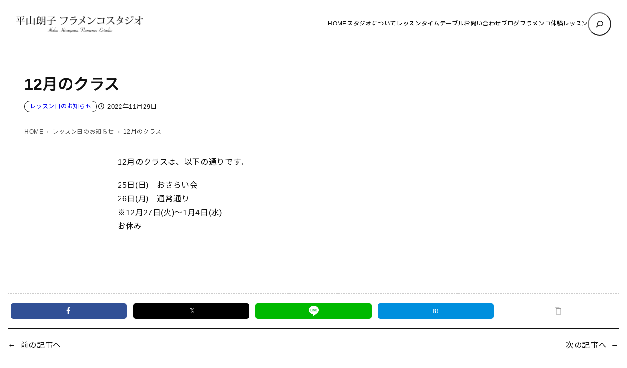

--- FILE ---
content_type: text/html; charset=UTF-8
request_url: https://www.h-flamenco.jp/blog/lessonday/2022/11/2263.html
body_size: 11808
content:

<!DOCTYPE html><html lang="ja"><head><meta charset="UTF-8" /><meta name="viewport" content="width=device-width, initial-scale=1" /><meta name='robots' content='index, follow, max-image-preview:large, max-snippet:-1, max-video-preview:-1' /><meta name="description" content="12月のクラス 。12月のクラスは、以下の通りです。  25日(日)　おさらい会26日(月)　通常通り※12月27日(火)～1月4日(水)お休み ・・・。 レッスン日のお知らせ 。フラメンコ教室・新宿の平山朗子フラメンコスタジオ 。 2022年11月29日 更新。" /><link rel="canonical" href="https://www.h-flamenco.jp/blog/lessonday/2022/11/2263.html" /><meta name="twitter:label1" content="執筆者" /><meta name="twitter:data1" content="prsite" /> <script type="application/ld+json" class="yoast-schema-graph">{"@context":"https://schema.org","@graph":[{"@type":"Article","@id":"https://www.h-flamenco.jp/blog/lessonday/2022/11/2263.html#article","isPartOf":{"@id":"https://www.h-flamenco.jp/blog/lessonday/2022/11/2263.html"},"author":{"name":"prsite","@id":"https://www.h-flamenco.jp/#/schema/person/2c1f919cc02e6cc4669913199a6f1119"},"headline":"12月のクラス","datePublished":"2022-11-29T00:12:28+00:00","dateModified":"2022-11-29T00:12:47+00:00","mainEntityOfPage":{"@id":"https://www.h-flamenco.jp/blog/lessonday/2022/11/2263.html"},"wordCount":0,"commentCount":0,"publisher":{"@id":"https://www.h-flamenco.jp/#organization"},"articleSection":["レッスン日のお知らせ"],"inLanguage":"ja","potentialAction":[{"@type":"CommentAction","name":"Comment","target":["https://www.h-flamenco.jp/blog/lessonday/2022/11/2263.html#respond"]}]},{"@type":"WebPage","@id":"https://www.h-flamenco.jp/blog/lessonday/2022/11/2263.html","url":"https://www.h-flamenco.jp/blog/lessonday/2022/11/2263.html","name":"12月のクラス - レッスン日のお知らせ - フラメンコ教室・新宿の平山朗子フラメンコスタジオ","isPartOf":{"@id":"https://www.h-flamenco.jp/#website"},"datePublished":"2022-11-29T00:12:28+00:00","dateModified":"2022-11-29T00:12:47+00:00","description":"12月のクラス 。12月のクラスは、以下の通りです。 25日(日)　おさらい会26日(月)　通常通り※12月27日(火)～1月4日(水)お休み ・・・。 レッスン日のお知らせ 。フラメンコ教室・新宿の平山朗子フラメンコスタジオ 。 2022年11月29日 更新。","inLanguage":"ja","potentialAction":[{"@type":"ReadAction","target":["https://www.h-flamenco.jp/blog/lessonday/2022/11/2263.html"]}]},{"@type":"WebSite","@id":"https://www.h-flamenco.jp/#website","url":"https://www.h-flamenco.jp/","name":"フラメンコ教室・新宿の平山朗子フラメンコスタジオ","description":"Just another WordPress site","publisher":{"@id":"https://www.h-flamenco.jp/#organization"},"potentialAction":[{"@type":"SearchAction","target":{"@type":"EntryPoint","urlTemplate":"https://www.h-flamenco.jp/?s={search_term_string}"},"query-input":{"@type":"PropertyValueSpecification","valueRequired":true,"valueName":"search_term_string"}}],"inLanguage":"ja"},{"@type":"Organization","@id":"https://www.h-flamenco.jp/#organization","name":"フラメンコ教室・新宿の平山朗子フラメンコスタジオ","url":"https://www.h-flamenco.jp/","logo":{"@type":"ImageObject","inLanguage":"ja","@id":"https://www.h-flamenco.jp/#/schema/logo/image/","url":"https://www.h-flamenco.jp/wp/wp-content/uploads/2021/02/favicon-1.png","contentUrl":"https://www.h-flamenco.jp/wp/wp-content/uploads/2021/02/favicon-1.png","width":512,"height":512,"caption":"フラメンコ教室・新宿の平山朗子フラメンコスタジオ"},"image":{"@id":"https://www.h-flamenco.jp/#/schema/logo/image/"}},{"@type":"Person","@id":"https://www.h-flamenco.jp/#/schema/person/2c1f919cc02e6cc4669913199a6f1119","name":"prsite","url":"https://www.h-flamenco.jp/author/prsite/"}]}</script> <link media="all" href="https://www.h-flamenco.jp/wp/wp-content/cache/autoptimize/css/autoptimize_080d39ce1adab38d498559e49263a904.css" rel="stylesheet"><title>12月のクラス - レッスン日のお知らせ - フラメンコ教室・新宿の平山朗子フラメンコスタジオ</title><link rel='dns-prefetch' href='//code.jquery.com' /><link rel='dns-prefetch' href='//fonts.googleapis.com' /><link rel="alternate" type="application/rss+xml" title="フラメンコ教室・新宿の平山朗子フラメンコスタジオ  &raquo; フィード" href="https://www.h-flamenco.jp/feed/" /><link rel="alternate" type="application/rss+xml" title="フラメンコ教室・新宿の平山朗子フラメンコスタジオ  &raquo; コメントフィード" href="https://www.h-flamenco.jp/comments/feed/" /><link rel="alternate" type="application/rss+xml" title="フラメンコ教室・新宿の平山朗子フラメンコスタジオ  &raquo; 12月のクラス のコメントのフィード" href="https://www.h-flamenco.jp/blog/lessonday/2022/11/2263.html/feed/" /><style id='core-block-supports-inline-css'>.wp-elements-fbfdf11fe00145607e8cfa81479dae79 a:where(:not(.wp-element-button)){color:var(--wp--preset--color--contrast);}.wp-container-core-navigation-is-layout-c124d1c4{justify-content:center;}.wp-container-core-group-is-layout-17124a9a{flex-wrap:nowrap;justify-content:flex-end;}.wp-container-core-group-is-layout-d552c080{flex-wrap:nowrap;justify-content:space-between;}.wp-container-core-group-is-layout-077cb8c0 > :where(:not(.alignleft):not(.alignright):not(.alignfull)){max-width:1600px;margin-left:auto !important;margin-right:auto !important;}.wp-container-core-group-is-layout-077cb8c0 > .alignwide{max-width:1600px;}.wp-container-core-group-is-layout-077cb8c0 .alignfull{max-width:none;}.wp-container-core-group-is-layout-077cb8c0 > .alignfull{margin-right:calc(2em * -1);margin-left:calc(2em * -1);}.wp-elements-8cfa974d0b977c7f6b81eb6bbce753b0 a:where(:not(.wp-element-button)){color:var(--wp--preset--color--contrast);}.wp-elements-b5d161bd7c8624db94d0ddaf568db6cc a:where(:not(.wp-element-button)){color:var(--wp--preset--color--contrast);}.wp-elements-82c9c383ce2a0780ef68f82f0e72c048 a:where(:not(.wp-element-button)){color:var(--wp--preset--color--contrast);}.wp-container-core-group-is-layout-e088cbc5{flex-wrap:nowrap;gap:10px;}.wp-container-core-group-is-layout-66595834{gap:10px;}.wp-container-core-group-is-layout-14472b3f > .alignfull{margin-right:calc(0em * -1);margin-left:calc(0em * -1);}.wp-container-core-post-content-is-layout-cda8c1db > .alignfull{margin-right:calc(0em * -1);margin-left:calc(0em * -1);}.wp-container-core-group-is-layout-03f6a996 > .alignfull{margin-right:calc(1em * -1);margin-left:calc(1em * -1);}.wp-container-core-group-is-layout-0b24e649{flex-wrap:nowrap;justify-content:space-between;}.wp-container-core-group-is-layout-3a62af4f > .alignfull{margin-right:calc(1em * -1);margin-left:calc(1em * -1);}.wp-container-core-group-is-layout-e15fb87c > .alignfull{margin-right:calc(1em * -1);margin-left:calc(1em * -1);}.wp-container-core-group-is-layout-a02e0a3b > .alignfull{margin-right:calc(1em * -1);margin-left:calc(1em * -1);}.wp-elements-0868ca819e29f597cc762a7e17a7b417 a:where(:not(.wp-element-button)){color:var(--wp--preset--color--contrast);}.wp-elements-f4d6cc912314242862069a5ba59acbef a:where(:not(.wp-element-button)){color:var(--wp--preset--color--contrast);}.wp-container-core-columns-is-layout-28f84493{flex-wrap:nowrap;}.wp-elements-6ded9f867d833f7923b9fc314268cd07 a:where(:not(.wp-element-button)){color:var(--wp--preset--color--accent-5);}.wp-elements-aefc7f167905b1c2d8194bbf69958d49 a:where(:not(.wp-element-button)){color:var(--wp--preset--color--accent-5);}.wp-elements-aefc7f167905b1c2d8194bbf69958d49 a:where(:not(.wp-element-button)):hover{color:var(--wp--preset--color--base);}.wp-elements-adf0f89f766cb80d18db85c55762a7c1 a:where(:not(.wp-element-button)){color:var(--wp--preset--color--accent-5);}.wp-elements-38d8732899322373a2e353ba027c40c6 a:where(:not(.wp-element-button)){color:var(--wp--preset--color--accent-5);}.wp-container-core-group-is-layout-56293a2e{gap:5px;justify-content:center;}.wp-container-core-buttons-is-layout-a89b3969{justify-content:center;}.wp-container-core-cover-is-layout-6d657aa4 > .alignfull{margin-right:calc(0em * -1);margin-left:calc(0em * -1);}.wp-container-core-columns-is-layout-6c9c81ea{flex-wrap:nowrap;}.wp-container-core-group-is-layout-b093c1f4{gap:5px;}.wp-container-core-group-is-layout-c0d519fa{flex-direction:column;align-items:flex-end;}.wp-container-core-group-is-layout-e3e81afc{flex-wrap:nowrap;gap:5px;justify-content:space-between;}.wp-container-core-group-is-layout-a613d4ee{justify-content:center;}.wp-container-core-group-is-layout-4e23633d > :where(:not(.alignleft):not(.alignright):not(.alignfull)){max-width:1050px;margin-left:auto !important;margin-right:auto !important;}.wp-container-core-group-is-layout-4e23633d > .alignwide{max-width:1050px;}.wp-container-core-group-is-layout-4e23633d .alignfull{max-width:none;}</style><link rel='stylesheet' id='mytheme-google-fonts-css' href='https://fonts.googleapis.com/css2?family=Noto+Sans+JP%3Awght%40300..800&#038;display=swap&#038;ver=6.8.3' media='all' /> <script src="https://www.h-flamenco.jp/wp/wp-content/plugins/simple-stripe-checkout/gssc.js?ver=6.8.3" id="gssc-js-js"></script> <link rel="https://api.w.org/" href="https://www.h-flamenco.jp/wp-json/" /><link rel="alternate" title="JSON" type="application/json" href="https://www.h-flamenco.jp/wp-json/wp/v2/posts/2263" /><link rel="alternate" title="oEmbed (JSON)" type="application/json+oembed" href="https://www.h-flamenco.jp/wp-json/oembed/1.0/embed?url=https%3A%2F%2Fwww.h-flamenco.jp%2Fblog%2Flessonday%2F2022%2F11%2F2263.html" /><link rel="alternate" title="oEmbed (XML)" type="text/xml+oembed" href="https://www.h-flamenco.jp/wp-json/oembed/1.0/embed?url=https%3A%2F%2Fwww.h-flamenco.jp%2Fblog%2Flessonday%2F2022%2F11%2F2263.html&#038;format=xml" /><link rel="preload" as="font" href="https://www.h-flamenco.jp/wp/wp-content/themes/prsitebiz/font/fontello.woff2?9224774" type="font/woff" crossorigin="anonymous">  <script>(function(w,d,s,l,i){w[l]=w[l]||[];w[l].push({'gtm.start':
new Date().getTime(),event:'gtm.js'});var f=d.getElementsByTagName(s)[0],
j=d.createElement(s),dl=l!='dataLayer'?'&l='+l:'';j.async=true;j.src=
'https://www.googletagmanager.com/gtm.js?id='+i+dl;f.parentNode.insertBefore(j,f);
})(window,document,'script','dataLayer','GTM-M3Q9ZF7');</script> <meta property="og:title" content="12月のクラス - レッスン日のお知らせ - フラメンコ教室・新宿の平山朗子フラメンコスタジオ"><meta property="og:type" content="article"><meta property="og:url" content="https://www.h-flamenco.jp/blog/lessonday/2022/11/2263.html"><meta property="og:description" content="12月のクラスは、以下の通りです。 25日(日)　おさらい会26日(月)　通常通り※12月27日(火)～1月4日(水)お休み"><meta property="og:site_name" content="フラメンコ教室・新宿の平山朗子フラメンコスタジオ "><meta property="og:image" content="https://www.h-flamenco.jp/wp/wp-content/uploads/2017/06/ogp.png"> <script type="importmap" id="wp-importmap">{"imports":{"@wordpress\/interactivity":"https:\/\/www.h-flamenco.jp\/wp\/wp-includes\/js\/dist\/script-modules\/interactivity\/index.min.js?ver=55aebb6e0a16726baffb"}}</script> <script type="module" src="https://www.h-flamenco.jp/wp/wp-includes/js/dist/script-modules/block-library/search/view.min.js?ver=208bf143e4074549fa89" id="@wordpress/block-library/search/view-js-module"></script> <link rel="modulepreload" href="https://www.h-flamenco.jp/wp/wp-includes/js/dist/script-modules/interactivity/index.min.js?ver=55aebb6e0a16726baffb" id="@wordpress/interactivity-js-modulepreload"><link rel="icon" href="https://www.h-flamenco.jp/wp/wp-content/uploads/2021/02/cropped-favicon-1-32x32.png" sizes="32x32" /><link rel="icon" href="https://www.h-flamenco.jp/wp/wp-content/uploads/2021/02/cropped-favicon-1-192x192.png" sizes="192x192" /><link rel="apple-touch-icon" href="https://www.h-flamenco.jp/wp/wp-content/uploads/2021/02/cropped-favicon-1-180x180.png" /><meta name="msapplication-TileImage" content="https://www.h-flamenco.jp/wp/wp-content/uploads/2021/02/cropped-favicon-1-270x270.png" /></head><body data-rsssl=1 class="wp-singular post-template-default single single-post postid-2263 single-format-standard wp-custom-logo wp-embed-responsive wp-theme-prsitebiz"> <noscript><iframe src="https://www.googletagmanager.com/ns.html?id=GTM-M3Q9ZF7"
height="0" width="0" style="display:none;visibility:hidden"></iframe></noscript><div class="wp-site-blocks"><header class="wp-block-template-part"><div class="wp-block-group alignfull header-global is-layout-flow wp-block-group-is-layout-flow"><div class="wp-block-group has-global-padding is-layout-constrained wp-container-core-group-is-layout-077cb8c0 wp-block-group-is-layout-constrained" style="padding-right:2em;padding-left:2em"><div class="wp-block-group alignwide header-wrap is-content-justification-space-between is-nowrap is-layout-flex wp-container-core-group-is-layout-d552c080 wp-block-group-is-layout-flex" style="padding-top:25px;padding-bottom:25px"><div class="header-logo custom-logo-h1 wp-block-site-logo"><a href="https://www.h-flamenco.jp/" class="custom-logo-link" rel="home"><img width="260" height="36" src="https://www.h-flamenco.jp/wp/wp-content/uploads/2019/09/8cf909b75b346810bd92867ab90213c2.png" class="custom-logo" alt="フラメンコ教室・新宿の平山朗子フラメンコスタジオ " decoding="async" srcset="https://www.h-flamenco.jp/wp/wp-content/uploads/2019/09/8cf909b75b346810bd92867ab90213c2.png 670w, https://www.h-flamenco.jp/wp/wp-content/uploads/2019/09/8cf909b75b346810bd92867ab90213c2-340x48.png 340w, https://www.h-flamenco.jp/wp/wp-content/uploads/2019/09/8cf909b75b346810bd92867ab90213c2-400x56.png 400w, https://www.h-flamenco.jp/wp/wp-content/uploads/2019/09/8cf909b75b346810bd92867ab90213c2-124x17.png 124w" sizes="(max-width: 260px) 100vw, 260px" /></a></div><div class="wp-block-group navGlobal-warp has-contrast-color has-text-color has-link-color wp-elements-fbfdf11fe00145607e8cfa81479dae79 is-content-justification-right is-nowrap is-layout-flex wp-container-core-group-is-layout-17124a9a wp-block-group-is-layout-flex"><nav style="font-style:normal;font-weight:500;" class="items-justified-center global-nav navGlobal wp-block-navigation is-content-justification-center is-layout-flex wp-container-core-navigation-is-layout-c124d1c4 wp-block-navigation-is-layout-flex" aria-label="globalNav"><ul style="font-style:normal;font-weight:500;" class="wp-block-navigation__container items-justified-center global-nav navGlobal wp-block-navigation"><li class=" wp-block-navigation-item wp-block-navigation-link"><a class="wp-block-navigation-item__content"  href="https://www.h-flamenco.jp/"><span class="wp-block-navigation-item__label">HOME</span></a></li><li class=" wp-block-navigation-item wp-block-navigation-link"><a class="wp-block-navigation-item__content"  href="https://www.h-flamenco.jp/studio/"><span class="wp-block-navigation-item__label">スタジオについて</span></a></li><li class=" wp-block-navigation-item wp-block-navigation-link"><a class="wp-block-navigation-item__content"  href="https://www.h-flamenco.jp/lesson/"><span class="wp-block-navigation-item__label">レッスン</span></a></li><li class=" wp-block-navigation-item wp-block-navigation-link"><a class="wp-block-navigation-item__content"  href="https://www.h-flamenco.jp/schedule/"><span class="wp-block-navigation-item__label">タイムテーブル</span></a></li><li class=" wp-block-navigation-item wp-block-navigation-link"><a class="wp-block-navigation-item__content"  href="https://www.h-flamenco.jp/contact/"><span class="wp-block-navigation-item__label">お問い合わせ</span></a></li><li class=" wp-block-navigation-item wp-block-navigation-link"><a class="wp-block-navigation-item__content"  href="https://www.h-flamenco.jp/bloglist/"><span class="wp-block-navigation-item__label">ブログ</span></a></li><li class=" wp-block-navigation-item wp-block-navigation-link"><a class="wp-block-navigation-item__content"  href="https://www.h-flamenco.jp/trial-lesson/"><span class="wp-block-navigation-item__label">フラメンコ体験レッスン</span></a></li></ul></nav><form role="search" method="get" action="https://www.h-flamenco.jp/" class="wp-block-search__button-only wp-block-search__searchfield-hidden wp-block-search__icon-button header-search-form wp-block-search" 
 data-wp-interactive="core/search"
 data-wp-context='{"isSearchInputVisible":false,"inputId":"wp-block-search__input-1","ariaLabelExpanded":"\u691c\u7d22\u3092\u5b9f\u884c","ariaLabelCollapsed":"\u691c\u7d22\u30d5\u30a3\u30fc\u30eb\u30c9\u3092\u62e1\u5f35"}'
 data-wp-class--wp-block-search__searchfield-hidden="!context.isSearchInputVisible"
 data-wp-on-async--keydown="actions.handleSearchKeydown"
 data-wp-on-async--focusout="actions.handleSearchFocusout"
 ><label class="wp-block-search__label screen-reader-text" for="wp-block-search__input-1" >検索</label><div class="wp-block-search__inside-wrapper " ><input aria-hidden="true" class="wp-block-search__input" data-wp-bind--aria-hidden="!context.isSearchInputVisible" data-wp-bind--tabindex="state.tabindex" id="wp-block-search__input-1" placeholder=""  value="" type="search" name="s" required  style="border-radius: 100px"/><button  aria-expanded="false"  class="wp-block-search__button has-text-color has-contrast-color has-background has-icon wp-element-button" data-wp-bind--aria-controls="state.ariaControls" data-wp-bind--aria-expanded="context.isSearchInputVisible" data-wp-bind--aria-label="state.ariaLabel" data-wp-bind--type="state.type" data-wp-on--click="actions.openSearchInput"   style="border-radius: 100px;background-color: #ffffff00"><svg class="search-icon" viewBox="0 0 24 24" width="24" height="24"> <path d="M13 5c-3.3 0-6 2.7-6 6 0 1.4.5 2.7 1.3 3.7l-3.8 3.8 1.1 1.1 3.8-3.8c1 .8 2.3 1.3 3.7 1.3 3.3 0 6-2.7 6-6S16.3 5 13 5zm0 10.5c-2.5 0-4.5-2-4.5-4.5s2-4.5 4.5-4.5 4.5 2 4.5 4.5-2 4.5-4.5 4.5z"></path> </svg></button></div></form></div></div></div><div class="menu-btn"> <span></span> <span></span> <span></span><div class="menu-txt">MENU</div></div></div></header><main class="wp-block-group is-layout-flow wp-block-group-is-layout-flow" style="margin-top:0;padding-top:0;padding-right:0;padding-bottom:0;padding-left:0"><div class="wp-block-group alignfull entry is-layout-flow wp-block-group-is-layout-flow" style="margin-bottom:1em;padding-top:0;padding-bottom:0"><div class="wp-block-group alignfull post-header-ogp has-custom-background-color has-background is-layout-flow wp-block-group-is-layout-flow" style="margin-bottom:2em;padding-right:0em;padding-left:0em"></div><article class="wp-block-group alignfull has-base-background-color has-background has-global-padding is-layout-constrained wp-block-group-is-layout-constrained"><div class="wp-block-group has-base-background-color has-background has-global-padding is-layout-constrained wp-container-core-group-is-layout-14472b3f wp-block-group-is-layout-constrained" style="padding-top:1em;padding-right:0em;padding-left:0em"><h1 style="font-style:normal;font-weight:600; padding-bottom:0.3em;" class="newsTitle wp-block-post-title">12月のクラス</h1><div class="wp-block-group is-layout-flex wp-container-core-group-is-layout-66595834 wp-block-group-is-layout-flex" style="padding-bottom:15px"><div style="font-size:12px;font-style:normal;font-weight:400;border-radius:100px;border-style:solid;border-width:1px;padding-right:10px;padding-left:10px" class="taxonomy-category has-link-color wp-elements-8cfa974d0b977c7f6b81eb6bbce753b0 wp-block-post-terms has-text-color has-contrast-color has-border-color has-accent-6-border-color"><a href="https://www.h-flamenco.jp/category/blog/lessonday/" rel="tag">レッスン日のお知らせ</a></div><div class="wp-block-group is-nowrap is-layout-flex wp-container-core-group-is-layout-e088cbc5 wp-block-group-is-layout-flex"><div class="has-link-color icon-clock wp-elements-82c9c383ce2a0780ef68f82f0e72c048 wp-block-post-date has-text-color has-contrast-color"><time datetime="2022-11-29T09:12:28+09:00">2022年11月29日</time></div></div></div><div class="breadArea"><div class="breadAreaInner"><div class="breadcrumbs"><ul><li><a href="https://www.h-flamenco.jp"><span>HOME</span></a></li><li><a href="https://www.h-flamenco.jp/category/blog/lessonday/"><span>レッスン日のお知らせ</span></a></li><li><span>12月のクラス</span></li></ul></div></div></div></div><div style="padding-right:0em;padding-left:0em;padding-top:1.5em;margin-top:0;" class="entry-content wp-block-post-content has-background has-base-background-color has-global-padding is-layout-constrained wp-container-core-post-content-is-layout-cda8c1db wp-block-post-content-is-layout-constrained"><p>12月のクラスは、以下の通りです。</p><p>25日(日)　おさらい会<br>26日(月)　通常通り<br>※12月27日(火)～1月4日(水)<br>お休み</p></div></article>  <script>document.addEventListener( 'wpcf7mailsent', function( event ) {
    location = '/thanks';
}, false );</script> <div class="wp-block-group has-global-padding is-layout-constrained wp-container-core-group-is-layout-03f6a996 wp-block-group-is-layout-constrained" style="border-top-width:1px;margin-top:0;margin-bottom:0;padding-top:var(--wp--preset--spacing--60);padding-right:1em;padding-bottom:var(--wp--preset--spacing--30);padding-left:1em"></div><div class="wp-block-group alignwide has-global-padding is-layout-constrained wp-container-core-group-is-layout-3a62af4f wp-block-group-is-layout-constrained" style="border-top-color:var(--wp--preset--color--contrast);border-top-width:1px;border-right-color:var(--wp--preset--color--contrast);border-bottom-color:var(--wp--preset--color--contrast);border-left-color:var(--wp--preset--color--contrast);margin-top:0;margin-bottom:0;padding-right:1em;padding-left:1em"><div class="share"><ul><li class="facebooklink"> <a href="//www.facebook.com/sharer.php?src=bm&#038;u=https%3A%2F%2Fwww.h-flamenco.jp%2Fblog%2Flessonday%2F2022%2F11%2F2263.html&#038;t=12%E6%9C%88%E3%81%AE%E3%82%AF%E3%83%A9%E3%82%B9｜フラメンコ教室・新宿の平山朗子フラメンコスタジオ " title="Facebookでシェア" onclick="window.open(this.href, '', 'menubar=no,toolbar=no,resizable=yes,scrollbars=yes,height=300,width=600'); return false;"><i class="icon-facebook"></i><br /> </a></li><li class="tweet"> <a href="//twitter.com/intent/tweet?url=https%3A%2F%2Fwww.h-flamenco.jp%2Fblog%2Flessonday%2F2022%2F11%2F2263.html&#038;text=12%E6%9C%88%E3%81%AE%E3%82%AF%E3%83%A9%E3%82%B9｜フラメンコ教室・新宿の平山朗子フラメンコスタジオ &#038;tw_p=tweetbutton" title="Xでシェア" onclick="window.open(this.href, '', 'menubar=no,toolbar=no,resizable=yes,scrollbars=yes,height=300,width=600'); return false;"><i class="icon-x"></i>𝕏<br /> </a></li><li class="line"> <a href="//social-plugins.line.me/lineit/share?url=https%3A%2F%2Fwww.h-flamenco.jp%2Fblog%2Flessonday%2F2022%2F11%2F2263.html" title="LINEに送る" onclick="window.open(this.href, '', 'menubar=no,toolbar=no,resizable=yes,scrollbars=yes,height=600,width=500'); return false;"><i class="fa-line"></i><br /> </a></li><li class="hatena"> <a href="//b.hatena.ne.jp/entry/https%3A%2F%2Fwww.h-flamenco.jp%2Fblog%2Flessonday%2F2022%2F11%2F2263.html" title="はてなブックマークに登録" onclick="window.open(this.href, '', 'menubar=no,toolbar=no,resizable=yes,scrollbars=yes,height=400,width=510'); return false;"><i class="fa-hatena"></i><br /> </a></li><li class="url-copy"> <button class="copy-btn" data-url="https://www.h-flamenco.jp/blog/lessonday/2022/11/2263.html"><i class="fa-urlcopy"></i><span class="tooltip-text">コピーしました</span><br /> </button></li></ul></div><nav aria-label="Post navigation" class="wp-block-group is-content-justification-space-between is-nowrap is-layout-flex wp-container-core-group-is-layout-0b24e649 wp-block-group-is-layout-flex" style="border-top-color:var(--wp--preset--color--accent-6);border-top-style:solid;border-top-width:1px;border-bottom-color:var(--wp--preset--color--accent-6);border-bottom-style:solid;border-bottom-width:1px;padding-top:20px;padding-bottom:20px"><div style="font-size:1rem;" class="post-navigation-link-previous wp-block-post-navigation-link"><span class="wp-block-post-navigation-link__arrow-previous is-arrow-arrow" aria-hidden="true">←</span><a href="https://www.h-flamenco.jp/blog/lessonday/2022/10/2251.html" rel="prev">前の記事へ</a></div><div style="font-size:1rem;" class="post-navigation-link-next wp-block-post-navigation-link"><a href="https://www.h-flamenco.jp/blog/lessonday/2022/12/2269.html" rel="next">次の記事へ</a><span class="wp-block-post-navigation-link__arrow-next is-arrow-arrow" aria-hidden="true">→</span></div></nav></div></div><div class="wp-block-group has-global-padding is-layout-constrained wp-container-core-group-is-layout-e15fb87c wp-block-group-is-layout-constrained" style="padding-right:1em;padding-left:1em"></div><div class="wp-block-group has-global-padding is-layout-constrained wp-container-core-group-is-layout-a02e0a3b wp-block-group-is-layout-constrained" style="margin-top:0;margin-bottom:0;padding-right:1em;padding-left:1em"></div></main><div class="wp-block-group alignwide post-aside has-global-padding is-layout-constrained wp-block-group-is-layout-constrained" style="padding-top:1em;padding-bottom:3em"><div class="wp-block-columns is-layout-flex wp-container-core-columns-is-layout-28f84493 wp-block-columns-is-layout-flex"><div class="wp-block-column is-layout-flow wp-block-column-is-layout-flow"><h3 class="wp-block-heading widgettitle">カテゴリー</h3><div class="wp-block-group has-contrast-color has-text-color has-link-color wp-elements-0868ca819e29f597cc762a7e17a7b417 has-global-padding is-layout-constrained wp-block-group-is-layout-constrained" style="margin-top:0.5em"><ul style="margin-right:0;margin-left:0;" class="wp-block-categories-list wp-block-categories has-small-font-size"><li class="cat-item cat-item-1"><a href="https://www.h-flamenco.jp/category/blog/">ブログ</a></li><li class="cat-item cat-item-5"><a href="https://www.h-flamenco.jp/category/blog/lessonday/">レッスン日のお知らせ</a></li><li class="cat-item cat-item-7"><a href="https://www.h-flamenco.jp/category/blog/recital/">発表会</a></li></ul></div></div><div class="wp-block-column is-layout-flow wp-block-column-is-layout-flow"><div class="wp-block-group has-global-padding is-layout-constrained wp-block-group-is-layout-constrained"><h3 class="wp-block-heading widgettitle">アーカイブ</h3><div style="margin-top:0.5em;" class="wp-block-archives-dropdown wp-block-archives has-small-font-size"><label for="wp-block-archives-2" class="wp-block-archives__label screen-reader-text">アーカイブ</label> <select id="wp-block-archives-2" name="archive-dropdown" onchange="document.location.href=this.options[this.selectedIndex].value;"><option value="">月を選択</option><option value='https://www.h-flamenco.jp/2026/01/'> 2026年1月 &nbsp;(1)</option><option value='https://www.h-flamenco.jp/2025/12/'> 2025年12月 &nbsp;(1)</option><option value='https://www.h-flamenco.jp/2025/11/'> 2025年11月 &nbsp;(2)</option><option value='https://www.h-flamenco.jp/2025/09/'> 2025年9月 &nbsp;(1)</option><option value='https://www.h-flamenco.jp/2025/08/'> 2025年8月 &nbsp;(1)</option><option value='https://www.h-flamenco.jp/2025/07/'> 2025年7月 &nbsp;(1)</option><option value='https://www.h-flamenco.jp/2025/06/'> 2025年6月 &nbsp;(2)</option><option value='https://www.h-flamenco.jp/2025/04/'> 2025年4月 &nbsp;(1)</option><option value='https://www.h-flamenco.jp/2025/03/'> 2025年3月 &nbsp;(1)</option><option value='https://www.h-flamenco.jp/2025/02/'> 2025年2月 &nbsp;(1)</option><option value='https://www.h-flamenco.jp/2025/01/'> 2025年1月 &nbsp;(1)</option><option value='https://www.h-flamenco.jp/2024/12/'> 2024年12月 &nbsp;(1)</option><option value='https://www.h-flamenco.jp/2024/11/'> 2024年11月 &nbsp;(1)</option><option value='https://www.h-flamenco.jp/2024/10/'> 2024年10月 &nbsp;(1)</option><option value='https://www.h-flamenco.jp/2024/09/'> 2024年9月 &nbsp;(1)</option><option value='https://www.h-flamenco.jp/2024/08/'> 2024年8月 &nbsp;(1)</option><option value='https://www.h-flamenco.jp/2024/07/'> 2024年7月 &nbsp;(1)</option><option value='https://www.h-flamenco.jp/2024/06/'> 2024年6月 &nbsp;(1)</option><option value='https://www.h-flamenco.jp/2024/05/'> 2024年5月 &nbsp;(2)</option><option value='https://www.h-flamenco.jp/2024/03/'> 2024年3月 &nbsp;(1)</option><option value='https://www.h-flamenco.jp/2024/02/'> 2024年2月 &nbsp;(1)</option><option value='https://www.h-flamenco.jp/2024/01/'> 2024年1月 &nbsp;(1)</option><option value='https://www.h-flamenco.jp/2023/12/'> 2023年12月 &nbsp;(1)</option><option value='https://www.h-flamenco.jp/2023/11/'> 2023年11月 &nbsp;(1)</option><option value='https://www.h-flamenco.jp/2023/10/'> 2023年10月 &nbsp;(1)</option><option value='https://www.h-flamenco.jp/2023/09/'> 2023年9月 &nbsp;(1)</option><option value='https://www.h-flamenco.jp/2023/08/'> 2023年8月 &nbsp;(1)</option><option value='https://www.h-flamenco.jp/2023/07/'> 2023年7月 &nbsp;(2)</option><option value='https://www.h-flamenco.jp/2023/06/'> 2023年6月 &nbsp;(1)</option><option value='https://www.h-flamenco.jp/2023/05/'> 2023年5月 &nbsp;(2)</option><option value='https://www.h-flamenco.jp/2023/04/'> 2023年4月 &nbsp;(2)</option><option value='https://www.h-flamenco.jp/2023/03/'> 2023年3月 &nbsp;(2)</option><option value='https://www.h-flamenco.jp/2023/02/'> 2023年2月 &nbsp;(1)</option><option value='https://www.h-flamenco.jp/2023/01/'> 2023年1月 &nbsp;(1)</option><option value='https://www.h-flamenco.jp/2022/12/'> 2022年12月 &nbsp;(1)</option><option value='https://www.h-flamenco.jp/2022/11/'> 2022年11月 &nbsp;(1)</option><option value='https://www.h-flamenco.jp/2022/10/'> 2022年10月 &nbsp;(1)</option><option value='https://www.h-flamenco.jp/2022/09/'> 2022年9月 &nbsp;(1)</option><option value='https://www.h-flamenco.jp/2022/08/'> 2022年8月 &nbsp;(1)</option><option value='https://www.h-flamenco.jp/2022/07/'> 2022年7月 &nbsp;(1)</option><option value='https://www.h-flamenco.jp/2022/06/'> 2022年6月 &nbsp;(1)</option><option value='https://www.h-flamenco.jp/2022/05/'> 2022年5月 &nbsp;(1)</option><option value='https://www.h-flamenco.jp/2022/04/'> 2022年4月 &nbsp;(1)</option><option value='https://www.h-flamenco.jp/2022/03/'> 2022年3月 &nbsp;(1)</option><option value='https://www.h-flamenco.jp/2022/02/'> 2022年2月 &nbsp;(1)</option><option value='https://www.h-flamenco.jp/2022/01/'> 2022年1月 &nbsp;(1)</option><option value='https://www.h-flamenco.jp/2021/12/'> 2021年12月 &nbsp;(2)</option><option value='https://www.h-flamenco.jp/2021/11/'> 2021年11月 &nbsp;(1)</option><option value='https://www.h-flamenco.jp/2021/10/'> 2021年10月 &nbsp;(1)</option><option value='https://www.h-flamenco.jp/2021/09/'> 2021年9月 &nbsp;(1)</option><option value='https://www.h-flamenco.jp/2021/08/'> 2021年8月 &nbsp;(1)</option><option value='https://www.h-flamenco.jp/2021/07/'> 2021年7月 &nbsp;(1)</option><option value='https://www.h-flamenco.jp/2021/06/'> 2021年6月 &nbsp;(1)</option><option value='https://www.h-flamenco.jp/2021/05/'> 2021年5月 &nbsp;(1)</option><option value='https://www.h-flamenco.jp/2021/04/'> 2021年4月 &nbsp;(1)</option><option value='https://www.h-flamenco.jp/2021/03/'> 2021年3月 &nbsp;(1)</option><option value='https://www.h-flamenco.jp/2021/02/'> 2021年2月 &nbsp;(1)</option><option value='https://www.h-flamenco.jp/2021/01/'> 2021年1月 &nbsp;(1)</option><option value='https://www.h-flamenco.jp/2020/12/'> 2020年12月 &nbsp;(1)</option><option value='https://www.h-flamenco.jp/2020/11/'> 2020年11月 &nbsp;(1)</option><option value='https://www.h-flamenco.jp/2020/10/'> 2020年10月 &nbsp;(3)</option><option value='https://www.h-flamenco.jp/2020/08/'> 2020年8月 &nbsp;(1)</option><option value='https://www.h-flamenco.jp/2020/07/'> 2020年7月 &nbsp;(1)</option><option value='https://www.h-flamenco.jp/2020/06/'> 2020年6月 &nbsp;(1)</option><option value='https://www.h-flamenco.jp/2020/05/'> 2020年5月 &nbsp;(2)</option><option value='https://www.h-flamenco.jp/2020/04/'> 2020年4月 &nbsp;(2)</option><option value='https://www.h-flamenco.jp/2020/03/'> 2020年3月 &nbsp;(2)</option><option value='https://www.h-flamenco.jp/2020/02/'> 2020年2月 &nbsp;(1)</option><option value='https://www.h-flamenco.jp/2020/01/'> 2020年1月 &nbsp;(2)</option><option value='https://www.h-flamenco.jp/2019/12/'> 2019年12月 &nbsp;(2)</option><option value='https://www.h-flamenco.jp/2019/11/'> 2019年11月 &nbsp;(1)</option><option value='https://www.h-flamenco.jp/2019/10/'> 2019年10月 &nbsp;(1)</option><option value='https://www.h-flamenco.jp/2019/09/'> 2019年9月 &nbsp;(1)</option><option value='https://www.h-flamenco.jp/2019/08/'> 2019年8月 &nbsp;(1)</option><option value='https://www.h-flamenco.jp/2019/07/'> 2019年7月 &nbsp;(1)</option><option value='https://www.h-flamenco.jp/2019/06/'> 2019年6月 &nbsp;(1)</option><option value='https://www.h-flamenco.jp/2019/05/'> 2019年5月 &nbsp;(1)</option><option value='https://www.h-flamenco.jp/2019/04/'> 2019年4月 &nbsp;(1)</option><option value='https://www.h-flamenco.jp/2019/03/'> 2019年3月 &nbsp;(1)</option><option value='https://www.h-flamenco.jp/2019/02/'> 2019年2月 &nbsp;(1)</option><option value='https://www.h-flamenco.jp/2019/01/'> 2019年1月 &nbsp;(1)</option><option value='https://www.h-flamenco.jp/2018/12/'> 2018年12月 &nbsp;(1)</option><option value='https://www.h-flamenco.jp/2018/11/'> 2018年11月 &nbsp;(1)</option><option value='https://www.h-flamenco.jp/2018/10/'> 2018年10月 &nbsp;(1)</option><option value='https://www.h-flamenco.jp/2018/09/'> 2018年9月 &nbsp;(1)</option><option value='https://www.h-flamenco.jp/2018/08/'> 2018年8月 &nbsp;(1)</option><option value='https://www.h-flamenco.jp/2018/07/'> 2018年7月 &nbsp;(3)</option><option value='https://www.h-flamenco.jp/2018/06/'> 2018年6月 &nbsp;(3)</option><option value='https://www.h-flamenco.jp/2018/05/'> 2018年5月 &nbsp;(1)</option><option value='https://www.h-flamenco.jp/2018/04/'> 2018年4月 &nbsp;(1)</option><option value='https://www.h-flamenco.jp/2018/03/'> 2018年3月 &nbsp;(3)</option><option value='https://www.h-flamenco.jp/2018/02/'> 2018年2月 &nbsp;(2)</option><option value='https://www.h-flamenco.jp/2018/01/'> 2018年1月 &nbsp;(2)</option><option value='https://www.h-flamenco.jp/2017/12/'> 2017年12月 &nbsp;(2)</option><option value='https://www.h-flamenco.jp/2017/10/'> 2017年10月 &nbsp;(1)</option><option value='https://www.h-flamenco.jp/2017/09/'> 2017年9月 &nbsp;(1)</option><option value='https://www.h-flamenco.jp/2017/08/'> 2017年8月 &nbsp;(1)</option><option value='https://www.h-flamenco.jp/2017/07/'> 2017年7月 &nbsp;(3)</option><option value='https://www.h-flamenco.jp/2017/06/'> 2017年6月 &nbsp;(3)</option><option value='https://www.h-flamenco.jp/2017/05/'> 2017年5月 &nbsp;(2)</option><option value='https://www.h-flamenco.jp/2017/04/'> 2017年4月 &nbsp;(1)</option><option value='https://www.h-flamenco.jp/2017/03/'> 2017年3月 &nbsp;(1)</option><option value='https://www.h-flamenco.jp/2017/02/'> 2017年2月 &nbsp;(2)</option><option value='https://www.h-flamenco.jp/2017/01/'> 2017年1月 &nbsp;(4)</option><option value='https://www.h-flamenco.jp/2016/12/'> 2016年12月 &nbsp;(2)</option><option value='https://www.h-flamenco.jp/2016/11/'> 2016年11月 &nbsp;(1)</option><option value='https://www.h-flamenco.jp/2016/10/'> 2016年10月 &nbsp;(1)</option><option value='https://www.h-flamenco.jp/2016/09/'> 2016年9月 &nbsp;(1)</option><option value='https://www.h-flamenco.jp/2016/08/'> 2016年8月 &nbsp;(1)</option><option value='https://www.h-flamenco.jp/2016/07/'> 2016年7月 &nbsp;(1)</option><option value='https://www.h-flamenco.jp/2016/06/'> 2016年6月 &nbsp;(2)</option><option value='https://www.h-flamenco.jp/2016/05/'> 2016年5月 &nbsp;(4)</option><option value='https://www.h-flamenco.jp/2016/03/'> 2016年3月 &nbsp;(1)</option><option value='https://www.h-flamenco.jp/2016/02/'> 2016年2月 &nbsp;(1)</option><option value='https://www.h-flamenco.jp/2016/01/'> 2016年1月 &nbsp;(3)</option><option value='https://www.h-flamenco.jp/2015/12/'> 2015年12月 &nbsp;(1)</option><option value='https://www.h-flamenco.jp/2015/11/'> 2015年11月 &nbsp;(1)</option><option value='https://www.h-flamenco.jp/2015/10/'> 2015年10月 &nbsp;(1)</option><option value='https://www.h-flamenco.jp/2015/09/'> 2015年9月 &nbsp;(1)</option><option value='https://www.h-flamenco.jp/2015/08/'> 2015年8月 &nbsp;(3)</option><option value='https://www.h-flamenco.jp/2015/07/'> 2015年7月 &nbsp;(1)</option><option value='https://www.h-flamenco.jp/2015/06/'> 2015年6月 &nbsp;(1)</option><option value='https://www.h-flamenco.jp/2015/04/'> 2015年4月 &nbsp;(2)</option><option value='https://www.h-flamenco.jp/2015/03/'> 2015年3月 &nbsp;(1)</option><option value='https://www.h-flamenco.jp/2015/02/'> 2015年2月 &nbsp;(2)</option><option value='https://www.h-flamenco.jp/2015/01/'> 2015年1月 &nbsp;(2)</option><option value='https://www.h-flamenco.jp/2014/11/'> 2014年11月 &nbsp;(1)</option><option value='https://www.h-flamenco.jp/2014/10/'> 2014年10月 &nbsp;(5)</option><option value='https://www.h-flamenco.jp/2014/09/'> 2014年9月 &nbsp;(1)</option><option value='https://www.h-flamenco.jp/2014/08/'> 2014年8月 &nbsp;(1)</option><option value='https://www.h-flamenco.jp/2014/07/'> 2014年7月 &nbsp;(1)</option><option value='https://www.h-flamenco.jp/2014/06/'> 2014年6月 &nbsp;(1)</option><option value='https://www.h-flamenco.jp/2014/05/'> 2014年5月 &nbsp;(2)</option><option value='https://www.h-flamenco.jp/2014/04/'> 2014年4月 &nbsp;(1)</option><option value='https://www.h-flamenco.jp/2014/03/'> 2014年3月 &nbsp;(2)</option><option value='https://www.h-flamenco.jp/2014/02/'> 2014年2月 &nbsp;(2)</option><option value='https://www.h-flamenco.jp/2014/01/'> 2014年1月 &nbsp;(1)</option><option value='https://www.h-flamenco.jp/2013/12/'> 2013年12月 &nbsp;(1)</option><option value='https://www.h-flamenco.jp/2013/11/'> 2013年11月 &nbsp;(2)</option><option value='https://www.h-flamenco.jp/2013/10/'> 2013年10月 &nbsp;(1)</option><option value='https://www.h-flamenco.jp/2013/09/'> 2013年9月 &nbsp;(1)</option><option value='https://www.h-flamenco.jp/2013/08/'> 2013年8月 &nbsp;(1)</option><option value='https://www.h-flamenco.jp/2013/07/'> 2013年7月 &nbsp;(2)</option><option value='https://www.h-flamenco.jp/2013/06/'> 2013年6月 &nbsp;(2)</option><option value='https://www.h-flamenco.jp/2013/05/'> 2013年5月 &nbsp;(2)</option><option value='https://www.h-flamenco.jp/2013/04/'> 2013年4月 &nbsp;(4)</option><option value='https://www.h-flamenco.jp/2013/03/'> 2013年3月 &nbsp;(1)</option><option value='https://www.h-flamenco.jp/2013/01/'> 2013年1月 &nbsp;(1)</option><option value='https://www.h-flamenco.jp/2012/12/'> 2012年12月 &nbsp;(1)</option> </select></div></div></div><div class="wp-block-column is-layout-flow wp-block-column-is-layout-flow"><div class="wp-block-group has-contrast-color has-text-color has-link-color wp-elements-f4d6cc912314242862069a5ba59acbef has-global-padding is-layout-constrained wp-block-group-is-layout-constrained"><h3 class="wp-block-heading widgettitle">最近の投稿</h3><ul style="margin-top:0.5em;" class="wp-block-latest-posts__list wp-block-latest-posts has-small-font-size"><li><a class="wp-block-latest-posts__post-title" href="https://www.h-flamenco.jp/blog/lessonday/2026/01/2741.html">2月のクラス</a></li><li><a class="wp-block-latest-posts__post-title" href="https://www.h-flamenco.jp/blog/lessonday/2025/12/2737.html">1月のクラス</a></li><li><a class="wp-block-latest-posts__post-title" href="https://www.h-flamenco.jp/blog/lessonday/2025/11/2732.html">12月のクラス</a></li><li><a class="wp-block-latest-posts__post-title" href="https://www.h-flamenco.jp/blog/lessonday/2025/11/2669.html">11月のクラス</a></li><li><a class="wp-block-latest-posts__post-title" href="https://www.h-flamenco.jp/blog/lessonday/2025/09/2662.html">10月のクラス</a></li></ul></div></div></div></div><footer class="wp-block-template-part"><div class="wp-block-cover" style="padding-top:5em;padding-right:0em;padding-bottom:5em;padding-left:0em"><img fetchpriority="high" decoding="async" width="1600" height="400" class="wp-block-cover__image-background wp-image-1999 size-full" alt="" src="https://www.h-flamenco.jp/wp/wp-content/uploads/2021/01/footer_bg.jpg" style="object-position:49% 50%" data-object-fit="cover" data-object-position="49% 50%" srcset="https://www.h-flamenco.jp/wp/wp-content/uploads/2021/01/footer_bg.jpg 1600w, https://www.h-flamenco.jp/wp/wp-content/uploads/2021/01/footer_bg-525x131.jpg 525w, https://www.h-flamenco.jp/wp/wp-content/uploads/2021/01/footer_bg-400x100.jpg 400w, https://www.h-flamenco.jp/wp/wp-content/uploads/2021/01/footer_bg-768x192.jpg 768w, https://www.h-flamenco.jp/wp/wp-content/uploads/2021/01/footer_bg-1536x384.jpg 1536w" sizes="(max-width: 1600px) 100vw, 1600px" /><span aria-hidden="true" class="wp-block-cover__background has-accent-4-background-color has-background-dim"></span><div class="wp-block-cover__inner-container has-global-padding is-layout-constrained wp-container-core-cover-is-layout-6d657aa4 wp-block-cover-is-layout-constrained"><p class="has-text-align-center has-accent-5-color has-text-color has-link-color has-large-font-size wp-elements-6ded9f867d833f7923b9fc314268cd07" style="font-style:normal;font-weight:500">お気軽にお問い合わせください。</p><div class="wp-block-columns are-vertically-aligned-center is-layout-flex wp-container-core-columns-is-layout-28f84493 wp-block-columns-is-layout-flex"><div class="wp-block-column is-vertically-aligned-center is-layout-flow wp-block-column-is-layout-flow"><p class="has-text-align-center is-style-default icon-phone has-accent-5-color has-text-color has-link-color has-x-large-font-size wp-elements-aefc7f167905b1c2d8194bbf69958d49" style="font-style:normal;font-weight:600;line-height:1.6"><a href="tel:03-3360-7575" data-type="tel" data-id="tel:03-3360-7575"></a><a href="tel:03-3360-7575">03-3360-7575</a></p><div class="wp-block-group has-accent-5-color has-text-color has-link-color wp-elements-adf0f89f766cb80d18db85c55762a7c1 is-content-justification-center is-layout-flex wp-container-core-group-is-layout-56293a2e wp-block-group-is-layout-flex" style="margin-top:0.5em"><p class="has-small-font-size">新宿区西新宿4-15-19 オーチュー第5ビルB1</p><p class="icon-location has-accent-5-color has-text-color has-link-color has-small-font-size wp-elements-38d8732899322373a2e353ba027c40c6"><a href="https://www.h-flamenco.jp/studio#access" data-type="page" data-id="16">アクセス</a></p></div></div><div class="wp-block-column is-vertically-aligned-center is-layout-flow wp-block-column-is-layout-flow"><div class="wp-block-buttons is-content-justification-center is-layout-flex wp-container-core-buttons-is-layout-a89b3969 wp-block-buttons-is-layout-flex"><div class="wp-block-button has-custom-width wp-block-button__width-75"><a class="wp-block-button__link has-accent-1-background-color has-background has-medium-font-size has-text-align-center has-custom-font-size wp-element-button" href="https://www.h-flamenco.jp/contact/" style="border-radius:10px;font-style:normal;font-weight:600"> <span class="icon-mail-alt">お問い合わせ</span></a></div></div></div></div></div></div><div class="pageTop"><p><a href="#wrapper">Page Top<span class="spanBlock"></span></a></p></div><div class="wp-block-group sp-bottom-p has-global-padding is-layout-constrained wp-container-core-group-is-layout-4e23633d wp-block-group-is-layout-constrained" style="padding-top:var(--wp--preset--spacing--50);padding-bottom:var(--wp--preset--spacing--50)"><div class="wp-block-group alignwide is-layout-flow wp-block-group-is-layout-flow" style="margin-top:0;margin-bottom:2em"><div class="wp-block-columns is-layout-flex wp-container-core-columns-is-layout-6c9c81ea wp-block-columns-is-layout-flex" style="margin-top:0;margin-bottom:2em"><div class="wp-block-column is-layout-flow wp-block-column-is-layout-flow"><nav style="font-size:0.74rem;" class="wp-block-navigation is-layout-flex wp-block-navigation-is-layout-flex" aria-label="footerNav"><ul style="font-size:0.74rem;" class="wp-block-navigation__container  wp-block-navigation"><li style="font-size: 0.74rem;" class=" wp-block-navigation-item  menu-item menu-item-type-post_type menu-item-object-page wp-block-navigation-link"><a class="wp-block-navigation-item__content"  href="https://www.h-flamenco.jp/privacy/" title=""><span class="wp-block-navigation-item__label">プライバシーポリシー</span></a></li><li style="font-size: 0.74rem;" class=" wp-block-navigation-item  menu-item menu-item-type-post_type menu-item-object-page wp-block-navigation-link"><a class="wp-block-navigation-item__content"  href="https://www.h-flamenco.jp/copyright/" title=""><span class="wp-block-navigation-item__label">ホームページの利用について</span></a></li><li style="font-size: 0.74rem;" class=" wp-block-navigation-item  menu-item menu-item-type-post_type menu-item-object-page wp-block-navigation-link"><a class="wp-block-navigation-item__content"  href="https://www.h-flamenco.jp/sitemap/" title=""><span class="wp-block-navigation-item__label">サイトマップ</span></a></li></ul></nav></div><div class="wp-block-column is-layout-flow wp-block-column-is-layout-flow" style="flex-basis:25%"><form role="search" method="get" action="https://www.h-flamenco.jp/" class="wp-block-search__button-outside wp-block-search__icon-button wp-block-search"    ><label class="wp-block-search__label screen-reader-text" for="wp-block-search__input-3" >検索</label><div class="wp-block-search__inside-wrapper "  style="width: 100%"><input class="wp-block-search__input has-small-font-size" id="wp-block-search__input-3" placeholder="サイト内検索" value="" type="search" name="s" required  style="border-radius: 100px"/><button aria-label="検索" class="wp-block-search__button has-small-font-size has-icon wp-element-button" type="submit"  style="border-radius: 100px"><svg class="search-icon" viewBox="0 0 24 24" width="24" height="24"> <path d="M13 5c-3.3 0-6 2.7-6 6 0 1.4.5 2.7 1.3 3.7l-3.8 3.8 1.1 1.1 3.8-3.8c1 .8 2.3 1.3 3.7 1.3 3.3 0 6-2.7 6-6S16.3 5 13 5zm0 10.5c-2.5 0-4.5-2-4.5-4.5s2-4.5 4.5-4.5 4.5 2 4.5 4.5-2 4.5-4.5 4.5z"></path> </svg></button></div></form></div></div><div class="wp-block-group alignfull is-content-justification-center is-layout-flex wp-container-core-group-is-layout-a613d4ee wp-block-group-is-layout-flex" style="padding-bottom:1em"><div class="wp-block-group alignfull is-content-justification-space-between is-nowrap is-layout-flex wp-container-core-group-is-layout-e3e81afc wp-block-group-is-layout-flex"><div class="wp-block-group is-vertical is-content-justification-right is-layout-flex wp-container-core-group-is-layout-c0d519fa wp-block-group-is-layout-flex"><div class="wp-block-group footer-copyright is-layout-flex wp-container-core-group-is-layout-b093c1f4 wp-block-group-is-layout-flex"><p class="has-text-align-right" style="font-size:12px;font-style:normal;font-weight:400">Copyright (C)&nbsp;</p><p style="font-size:12px;font-style:normal;font-weight:400;" class="has-text-align-right wp-block-site-title"><a href="https://www.h-flamenco.jp" target="_self" rel="home">フラメンコ教室・新宿の平山朗子フラメンコスタジオ </a></p><p class="has-text-align-right" style="font-size:12px">All rights reserved.</p></div></div></div></div></div><div class="footer-fix-nav"><div class="footer-fix-nav__tel"
 style="background: ;"><a href="tel:03-3360-7575" style="color: #ff6600;"
 class="footer-btn icon-phone">電話予約</a></div><div class="footer-fix-nav__contact"
 style="background: #ff6600;"><a href="https://www.h-flamenco.jp/contact/" style="color: #ffffff;"
 class="footer-btn"><span class="icon-mail"></span> お問い合わせ </a></div></p></div><p></p></div></footer></div> <script type="speculationrules">{"prefetch":[{"source":"document","where":{"and":[{"href_matches":"\/*"},{"not":{"href_matches":["\/wp\/wp-*.php","\/wp\/wp-admin\/*","\/wp\/wp-content\/uploads\/*","\/wp\/wp-content\/*","\/wp\/wp-content\/plugins\/*","\/wp\/wp-content\/themes\/prsitebiz\/*","\/*\\?(.+)"]}},{"not":{"selector_matches":"a[rel~=\"nofollow\"]"}},{"not":{"selector_matches":".no-prefetch, .no-prefetch a"}}]},"eagerness":"conservative"}]}</script> <script type="application/ld+json">{
	"@context": "https://schema.org",
	"@type": "BreadcrumbList",
	"itemListElement": [{
				"@type": "ListItem",
				"position": 1,
				"item": {
					"@id": "https://www.h-flamenco.jp",
					"name": "HOME"
				}
			},{
				"@type": "ListItem",
				"position": 2,
				"item": {
					"@id": "https://www.h-flamenco.jp/category/blog/lessonday/",
					"name": "レッスン日のお知らせ"
				}
			},{
				"@type": "ListItem",
				"position": 3,
				"item": {
					"@id": "https://www.h-flamenco.jp/blog/lessonday/2022/11/2263.html",
					"name": "12月のクラス"
				}
			}]
}</script><script>document.addEventListener('wpcf7mailsent', function(event) {
    window.dataLayer = window.dataLayer || [];
    dataLayer.push({
        'event': 'wpcf7submit',
        'formId': event.detail.contactFormId
    });
});</script> <script>document.addEventListener("DOMContentLoaded", function () {
    /* === 1) 今いるページが “ホーム” かどうか判定 ===================== */
    const pathname = location.pathname.replace(/\/+$/, '');   // 末尾スラッシュ調整
    const isHome   = pathname === "" ||
        pathname === "/index.php" ||
        pathname === ""; // サブディレクトリなしの場合

    if (isHome) return;   // ホームなら書き換え不要
    /* === 2) nav.global-nav 内の #リンクだけ取得して書き換え =========== */
    document.querySelectorAll(
    'nav.global-nav a[href^="#"], nav.global-nav a[href^="/#"]'
    ).forEach(function (link) {
    const href = link.getAttribute("href");
    // すでにフル URL（http…）なら無視
    if (/^https?:\/\//i.test(href)) return;
    /* --- 3) home_url を付加（サブディレクトリ対応） --------------- */
    if (href.startsWith("/#")) {
        // "/#info" → "http://…/job/xxsite/#info"
        link.setAttribute("href", "https://www.h-flamenco.jp" + href.substring(1));
    } else if (href.startsWith("#")) {
        // "#info"  → "http://…/job/xxsite/#info"
        link.setAttribute("href", "https://www.h-flamenco.jp/" + href);
    }
    });
});</script> <script type="text/javascript">document.addEventListener('wpcf7submit', function(event) {
    // フォームIDで絞る場合は、以下の行のコメントを外してフォームIDを記述
    // 例: もしフォームIDが 123 の場合
    // if (event.detail.contactFormId === 123) {
        console.log('wpcf7submit イベントが発火しました。'); // ★イベント発火確認用ログ

        var urlField = event.target.querySelector('input[name="submission-url"]');
        var titleField = event.target.querySelector('input[name="submission-title"]');

        if (urlField) {
            urlField.value = window.location.href; // 現在のページのURLを設定
            console.log('URLフィールドに設定された値:', urlField.value); // ★デバッグ用ログ
        } else {
            console.log('URL隠しフィールド (submission-url) が見つかりません'); // ★デバッグ用ログ
        }

        if (titleField) {
            var fullTitle = document.title;
            var cleanTitle = fullTitle;

            // Yoast SEOの一般的なセパレータで分割を試みる
            var separators = [' - ', ' | '];
            for (var i = 0; i < separators.length; i++) {
                var sepIndex = fullTitle.indexOf(separators[i]);
                if (sepIndex !== -1) {
                    cleanTitle = fullTitle.substring(0, sepIndex).trim();
                    break;
                }
            }

            titleField.value = cleanTitle; // クリーンアップされたタイトルを設定
            console.log('タイトルフィールドに設定された値 (クリーン版):', titleField.value); // ★デバッグ用ログ
        } else {
            console.log('タイトル隠しフィールド (submission-title) が見つかりません'); // ★デバッグ用ログ
        }

    // } // フォームIDで絞る場合の閉じカッコ
}, false);</script> <script src="https://code.jquery.com/jquery-3.6.3.min.js?ver=3.6.3" id="jquery-js"></script> <script id="wp-block-template-skip-link-js-after">( function() {
		var skipLinkTarget = document.querySelector( 'main' ),
			sibling,
			skipLinkTargetID,
			skipLink;

		// Early exit if a skip-link target can't be located.
		if ( ! skipLinkTarget ) {
			return;
		}

		/*
		 * Get the site wrapper.
		 * The skip-link will be injected in the beginning of it.
		 */
		sibling = document.querySelector( '.wp-site-blocks' );

		// Early exit if the root element was not found.
		if ( ! sibling ) {
			return;
		}

		// Get the skip-link target's ID, and generate one if it doesn't exist.
		skipLinkTargetID = skipLinkTarget.id;
		if ( ! skipLinkTargetID ) {
			skipLinkTargetID = 'wp--skip-link--target';
			skipLinkTarget.id = skipLinkTargetID;
		}

		// Create the skip link.
		skipLink = document.createElement( 'a' );
		skipLink.classList.add( 'skip-link', 'screen-reader-text' );
		skipLink.id = 'wp-skip-link';
		skipLink.href = '#' + skipLinkTargetID;
		skipLink.innerText = '内容をスキップ';

		// Inject the skip link.
		sibling.parentElement.insertBefore( skipLink, sibling );
	}() );</script> <script id="theme-my-login-js-extra">var themeMyLogin = {"action":"","errors":[]};</script> <script src="https://www.h-flamenco.jp/wp/wp-content/plugins/theme-my-login/assets/scripts/theme-my-login.min.js?ver=7.1.14" id="theme-my-login-js"></script> <script src="https://www.h-flamenco.jp/wp/wp-content/themes/prsitebiz/js/common.js?ver=1.0" id="custom-script1-js"></script> <script src="https://www.h-flamenco.jp/wp/wp-content/themes/prsitebiz/js/slick.min.js?ver=1.0" id="custom-script2-js"></script> <script src="https://www.h-flamenco.jp/wp/wp-content/themes/prsitebiz/js/easyResponsiveTabs.js?ver=1.0" id="custom-script3-js"></script> <script src="https://www.h-flamenco.jp/wp/wp-content/themes/prsitebiz/js/jquery.bxslider.min.js?ver=1.0" id="custom-script4-js"></script> <script src="https://www.h-flamenco.jp/wp/wp-content/themes/prsitebiz/js/jquery.colorbox-min.js?ver=1.0" id="custom-script5-js"></script> <script src="https://www.h-flamenco.jp/wp/wp-content/themes/prsitebiz/js/logo-wrapper.js" id="logo-wrapper-js"></script> </body></html><!-- WP Fastest Cache file was created in 0.300 seconds, on 2026年1月30日 @ 9:59 AM --><!-- via php -->

--- FILE ---
content_type: text/css
request_url: https://www.h-flamenco.jp/wp/wp-content/cache/autoptimize/css/autoptimize_080d39ce1adab38d498559e49263a904.css
body_size: 56571
content:
.wp-block-site-logo{box-sizing:border-box;line-height:0}.wp-block-site-logo a{display:inline-block;line-height:0}.wp-block-site-logo.is-default-size img{height:auto;width:120px}.wp-block-site-logo img{height:auto;max-width:100%}.wp-block-site-logo a,.wp-block-site-logo img{border-radius:inherit}.wp-block-site-logo.aligncenter{margin-left:auto;margin-right:auto;text-align:center}:root :where(.wp-block-site-logo.is-style-rounded){border-radius:9999px}
.wp-block-navigation .wp-block-navigation-item__label{overflow-wrap:break-word}.wp-block-navigation .wp-block-navigation-item__description{display:none}.link-ui-tools{border-top:1px solid #f0f0f0;padding:8px}.link-ui-block-inserter{padding-top:8px}.link-ui-block-inserter__back{margin-left:8px;text-transform:uppercase}
.wp-block-navigation{position:relative;--navigation-layout-justification-setting:flex-start;--navigation-layout-direction:row;--navigation-layout-wrap:wrap;--navigation-layout-justify:flex-start;--navigation-layout-align:center}.wp-block-navigation ul{margin-bottom:0;margin-left:0;margin-top:0;padding-left:0}.wp-block-navigation ul,.wp-block-navigation ul li{list-style:none;padding:0}.wp-block-navigation .wp-block-navigation-item{align-items:center;background-color:inherit;display:flex;position:relative}.wp-block-navigation .wp-block-navigation-item .wp-block-navigation__submenu-container:empty{display:none}.wp-block-navigation .wp-block-navigation-item__content{display:block}.wp-block-navigation .wp-block-navigation-item__content.wp-block-navigation-item__content{color:inherit}.wp-block-navigation.has-text-decoration-underline .wp-block-navigation-item__content,.wp-block-navigation.has-text-decoration-underline .wp-block-navigation-item__content:active,.wp-block-navigation.has-text-decoration-underline .wp-block-navigation-item__content:focus{text-decoration:underline}.wp-block-navigation.has-text-decoration-line-through .wp-block-navigation-item__content,.wp-block-navigation.has-text-decoration-line-through .wp-block-navigation-item__content:active,.wp-block-navigation.has-text-decoration-line-through .wp-block-navigation-item__content:focus{text-decoration:line-through}.wp-block-navigation :where(a),.wp-block-navigation :where(a:active),.wp-block-navigation :where(a:focus){text-decoration:none}.wp-block-navigation .wp-block-navigation__submenu-icon{align-self:center;background-color:inherit;border:none;color:currentColor;display:inline-block;font-size:inherit;height:.6em;line-height:0;margin-left:.25em;padding:0;width:.6em}.wp-block-navigation .wp-block-navigation__submenu-icon svg{display:inline-block;stroke:currentColor;height:inherit;margin-top:.075em;width:inherit}.wp-block-navigation.is-vertical{--navigation-layout-direction:column;--navigation-layout-justify:initial;--navigation-layout-align:flex-start}.wp-block-navigation.no-wrap{--navigation-layout-wrap:nowrap}.wp-block-navigation.items-justified-center{--navigation-layout-justification-setting:center;--navigation-layout-justify:center}.wp-block-navigation.items-justified-center.is-vertical{--navigation-layout-align:center}.wp-block-navigation.items-justified-right{--navigation-layout-justification-setting:flex-end;--navigation-layout-justify:flex-end}.wp-block-navigation.items-justified-right.is-vertical{--navigation-layout-align:flex-end}.wp-block-navigation.items-justified-space-between{--navigation-layout-justification-setting:space-between;--navigation-layout-justify:space-between}.wp-block-navigation .has-child .wp-block-navigation__submenu-container{align-items:normal;background-color:inherit;color:inherit;display:flex;flex-direction:column;height:0;left:-1px;opacity:0;overflow:hidden;position:absolute;top:100%;visibility:hidden;width:0;z-index:2}@media not (prefers-reduced-motion){.wp-block-navigation .has-child .wp-block-navigation__submenu-container{transition:opacity .1s linear}}.wp-block-navigation .has-child .wp-block-navigation__submenu-container>.wp-block-navigation-item>.wp-block-navigation-item__content{display:flex;flex-grow:1}.wp-block-navigation .has-child .wp-block-navigation__submenu-container>.wp-block-navigation-item>.wp-block-navigation-item__content .wp-block-navigation__submenu-icon{margin-left:auto;margin-right:0}.wp-block-navigation .has-child .wp-block-navigation__submenu-container .wp-block-navigation-item__content{margin:0}@media (min-width:782px){.wp-block-navigation .has-child .wp-block-navigation__submenu-container .wp-block-navigation__submenu-container{left:100%;top:-1px}.wp-block-navigation .has-child .wp-block-navigation__submenu-container .wp-block-navigation__submenu-container:before{background:#0000;content:"";display:block;height:100%;position:absolute;right:100%;width:.5em}.wp-block-navigation .has-child .wp-block-navigation__submenu-container .wp-block-navigation__submenu-icon{margin-right:.25em}.wp-block-navigation .has-child .wp-block-navigation__submenu-container .wp-block-navigation__submenu-icon svg{transform:rotate(-90deg)}}.wp-block-navigation .has-child .wp-block-navigation-submenu__toggle[aria-expanded=true]~.wp-block-navigation__submenu-container,.wp-block-navigation .has-child:not(.open-on-click):hover>.wp-block-navigation__submenu-container,.wp-block-navigation .has-child:not(.open-on-click):not(.open-on-hover-click):focus-within>.wp-block-navigation__submenu-container{height:auto;min-width:200px;opacity:1;overflow:visible;visibility:visible;width:auto}.wp-block-navigation.has-background .has-child .wp-block-navigation__submenu-container{left:0;top:100%}@media (min-width:782px){.wp-block-navigation.has-background .has-child .wp-block-navigation__submenu-container .wp-block-navigation__submenu-container{left:100%;top:0}}.wp-block-navigation-submenu{display:flex;position:relative}.wp-block-navigation-submenu .wp-block-navigation__submenu-icon svg{stroke:currentColor}button.wp-block-navigation-item__content{background-color:initial;border:none;color:currentColor;font-family:inherit;font-size:inherit;font-style:inherit;font-weight:inherit;letter-spacing:inherit;line-height:inherit;text-align:left;text-transform:inherit}.wp-block-navigation-submenu__toggle{cursor:pointer}.wp-block-navigation-item.open-on-click .wp-block-navigation-submenu__toggle{padding-left:0;padding-right:.85em}.wp-block-navigation-item.open-on-click .wp-block-navigation-submenu__toggle+.wp-block-navigation__submenu-icon{margin-left:-.6em;pointer-events:none}.wp-block-navigation-item.open-on-click button.wp-block-navigation-item__content:not(.wp-block-navigation-submenu__toggle){padding:0}.wp-block-navigation .wp-block-page-list,.wp-block-navigation__container,.wp-block-navigation__responsive-close,.wp-block-navigation__responsive-container,.wp-block-navigation__responsive-container-content,.wp-block-navigation__responsive-dialog{gap:inherit}:where(.wp-block-navigation.has-background .wp-block-navigation-item a:not(.wp-element-button)),:where(.wp-block-navigation.has-background .wp-block-navigation-submenu a:not(.wp-element-button)){padding:.5em 1em}:where(.wp-block-navigation .wp-block-navigation__submenu-container .wp-block-navigation-item a:not(.wp-element-button)),:where(.wp-block-navigation .wp-block-navigation__submenu-container .wp-block-navigation-submenu a:not(.wp-element-button)),:where(.wp-block-navigation .wp-block-navigation__submenu-container .wp-block-navigation-submenu button.wp-block-navigation-item__content),:where(.wp-block-navigation .wp-block-navigation__submenu-container .wp-block-pages-list__item button.wp-block-navigation-item__content){padding:.5em 1em}.wp-block-navigation.items-justified-right .wp-block-navigation__container .has-child .wp-block-navigation__submenu-container,.wp-block-navigation.items-justified-right .wp-block-page-list>.has-child .wp-block-navigation__submenu-container,.wp-block-navigation.items-justified-space-between .wp-block-page-list>.has-child:last-child .wp-block-navigation__submenu-container,.wp-block-navigation.items-justified-space-between>.wp-block-navigation__container>.has-child:last-child .wp-block-navigation__submenu-container{left:auto;right:0}.wp-block-navigation.items-justified-right .wp-block-navigation__container .has-child .wp-block-navigation__submenu-container .wp-block-navigation__submenu-container,.wp-block-navigation.items-justified-right .wp-block-page-list>.has-child .wp-block-navigation__submenu-container .wp-block-navigation__submenu-container,.wp-block-navigation.items-justified-space-between .wp-block-page-list>.has-child:last-child .wp-block-navigation__submenu-container .wp-block-navigation__submenu-container,.wp-block-navigation.items-justified-space-between>.wp-block-navigation__container>.has-child:last-child .wp-block-navigation__submenu-container .wp-block-navigation__submenu-container{left:-1px;right:-1px}@media (min-width:782px){.wp-block-navigation.items-justified-right .wp-block-navigation__container .has-child .wp-block-navigation__submenu-container .wp-block-navigation__submenu-container,.wp-block-navigation.items-justified-right .wp-block-page-list>.has-child .wp-block-navigation__submenu-container .wp-block-navigation__submenu-container,.wp-block-navigation.items-justified-space-between .wp-block-page-list>.has-child:last-child .wp-block-navigation__submenu-container .wp-block-navigation__submenu-container,.wp-block-navigation.items-justified-space-between>.wp-block-navigation__container>.has-child:last-child .wp-block-navigation__submenu-container .wp-block-navigation__submenu-container{left:auto;right:100%}}.wp-block-navigation:not(.has-background) .wp-block-navigation__submenu-container{background-color:#fff;border:1px solid #00000026}.wp-block-navigation.has-background .wp-block-navigation__submenu-container{background-color:inherit}.wp-block-navigation:not(.has-text-color) .wp-block-navigation__submenu-container{color:#000}.wp-block-navigation__container{align-items:var(--navigation-layout-align,initial);display:flex;flex-direction:var(--navigation-layout-direction,initial);flex-wrap:var(--navigation-layout-wrap,wrap);justify-content:var(--navigation-layout-justify,initial);list-style:none;margin:0;padding-left:0}.wp-block-navigation__container .is-responsive{display:none}.wp-block-navigation__container:only-child,.wp-block-page-list:only-child{flex-grow:1}@keyframes overlay-menu__fade-in-animation{0%{opacity:0;transform:translateY(.5em)}to{opacity:1;transform:translateY(0)}}.wp-block-navigation__responsive-container{bottom:0;display:none;left:0;position:fixed;right:0;top:0}.wp-block-navigation__responsive-container :where(.wp-block-navigation-item a){color:inherit}.wp-block-navigation__responsive-container .wp-block-navigation__responsive-container-content{align-items:var(--navigation-layout-align,initial);display:flex;flex-direction:var(--navigation-layout-direction,initial);flex-wrap:var(--navigation-layout-wrap,wrap);justify-content:var(--navigation-layout-justify,initial)}.wp-block-navigation__responsive-container:not(.is-menu-open.is-menu-open){background-color:inherit!important;color:inherit!important}.wp-block-navigation__responsive-container.is-menu-open{background-color:inherit;display:flex;flex-direction:column;overflow:auto;padding:clamp(1rem,var(--wp--style--root--padding-top),20rem) clamp(1rem,var(--wp--style--root--padding-right),20rem) clamp(1rem,var(--wp--style--root--padding-bottom),20rem) clamp(1rem,var(--wp--style--root--padding-left),20rem);z-index:100000}@media not (prefers-reduced-motion){.wp-block-navigation__responsive-container.is-menu-open{animation:overlay-menu__fade-in-animation .1s ease-out;animation-fill-mode:forwards}}.wp-block-navigation__responsive-container.is-menu-open .wp-block-navigation__responsive-container-content{align-items:var(--navigation-layout-justification-setting,inherit);display:flex;flex-direction:column;flex-wrap:nowrap;overflow:visible;padding-top:calc(2rem + 24px)}.wp-block-navigation__responsive-container.is-menu-open .wp-block-navigation__responsive-container-content,.wp-block-navigation__responsive-container.is-menu-open .wp-block-navigation__responsive-container-content .wp-block-navigation__container,.wp-block-navigation__responsive-container.is-menu-open .wp-block-navigation__responsive-container-content .wp-block-page-list{justify-content:flex-start}.wp-block-navigation__responsive-container.is-menu-open .wp-block-navigation__responsive-container-content .wp-block-navigation__submenu-icon{display:none}.wp-block-navigation__responsive-container.is-menu-open .wp-block-navigation__responsive-container-content .has-child .wp-block-navigation__submenu-container{border:none;height:auto;min-width:200px;opacity:1;overflow:initial;padding-left:2rem;padding-right:2rem;position:static;visibility:visible;width:auto}.wp-block-navigation__responsive-container.is-menu-open .wp-block-navigation__responsive-container-content .wp-block-navigation__container,.wp-block-navigation__responsive-container.is-menu-open .wp-block-navigation__responsive-container-content .wp-block-navigation__submenu-container{gap:inherit}.wp-block-navigation__responsive-container.is-menu-open .wp-block-navigation__responsive-container-content .wp-block-navigation__submenu-container{padding-top:var(--wp--style--block-gap,2em)}.wp-block-navigation__responsive-container.is-menu-open .wp-block-navigation__responsive-container-content .wp-block-navigation-item__content{padding:0}.wp-block-navigation__responsive-container.is-menu-open .wp-block-navigation__responsive-container-content .wp-block-navigation-item,.wp-block-navigation__responsive-container.is-menu-open .wp-block-navigation__responsive-container-content .wp-block-navigation__container,.wp-block-navigation__responsive-container.is-menu-open .wp-block-navigation__responsive-container-content .wp-block-page-list{align-items:var(--navigation-layout-justification-setting,initial);display:flex;flex-direction:column}.wp-block-navigation__responsive-container.is-menu-open .wp-block-navigation-item,.wp-block-navigation__responsive-container.is-menu-open .wp-block-navigation-item .wp-block-navigation__submenu-container,.wp-block-navigation__responsive-container.is-menu-open .wp-block-navigation__container,.wp-block-navigation__responsive-container.is-menu-open .wp-block-page-list{background:#0000!important;color:inherit!important}.wp-block-navigation__responsive-container.is-menu-open .wp-block-navigation__submenu-container.wp-block-navigation__submenu-container.wp-block-navigation__submenu-container.wp-block-navigation__submenu-container{left:auto;right:auto}@media (min-width:600px){.wp-block-navigation__responsive-container:not(.hidden-by-default):not(.is-menu-open){background-color:inherit;display:block;position:relative;width:100%;z-index:auto}.wp-block-navigation__responsive-container:not(.hidden-by-default):not(.is-menu-open) .wp-block-navigation__responsive-container-close{display:none}.wp-block-navigation__responsive-container.is-menu-open .wp-block-navigation__submenu-container.wp-block-navigation__submenu-container.wp-block-navigation__submenu-container.wp-block-navigation__submenu-container{left:0}}.wp-block-navigation:not(.has-background) .wp-block-navigation__responsive-container.is-menu-open{background-color:#fff}.wp-block-navigation:not(.has-text-color) .wp-block-navigation__responsive-container.is-menu-open{color:#000}.wp-block-navigation__toggle_button_label{font-size:1rem;font-weight:700}.wp-block-navigation__responsive-container-close,.wp-block-navigation__responsive-container-open{background:#0000;border:none;color:currentColor;cursor:pointer;margin:0;padding:0;text-transform:inherit;vertical-align:middle}.wp-block-navigation__responsive-container-close svg,.wp-block-navigation__responsive-container-open svg{fill:currentColor;display:block;height:24px;pointer-events:none;width:24px}.wp-block-navigation__responsive-container-open{display:flex}.wp-block-navigation__responsive-container-open.wp-block-navigation__responsive-container-open.wp-block-navigation__responsive-container-open{font-family:inherit;font-size:inherit;font-weight:inherit}@media (min-width:600px){.wp-block-navigation__responsive-container-open:not(.always-shown){display:none}}.wp-block-navigation__responsive-container-close{position:absolute;right:0;top:0;z-index:2}.wp-block-navigation__responsive-container-close.wp-block-navigation__responsive-container-close.wp-block-navigation__responsive-container-close{font-family:inherit;font-size:inherit;font-weight:inherit}.wp-block-navigation__responsive-close{width:100%}.has-modal-open .wp-block-navigation__responsive-close{margin-left:auto;margin-right:auto;max-width:var(--wp--style--global--wide-size,100%)}.wp-block-navigation__responsive-close:focus{outline:none}.is-menu-open .wp-block-navigation__responsive-close,.is-menu-open .wp-block-navigation__responsive-container-content,.is-menu-open .wp-block-navigation__responsive-dialog{box-sizing:border-box}.wp-block-navigation__responsive-dialog{position:relative}.has-modal-open .admin-bar .is-menu-open .wp-block-navigation__responsive-dialog{margin-top:46px}@media (min-width:782px){.has-modal-open .admin-bar .is-menu-open .wp-block-navigation__responsive-dialog{margin-top:32px}}html.has-modal-open{overflow:hidden}
.wp-block-search__button{margin-left:10px;word-break:normal}.wp-block-search__button.has-icon{line-height:0}.wp-block-search__button svg{height:1.25em;min-height:24px;min-width:24px;width:1.25em;fill:currentColor;vertical-align:text-bottom}:where(.wp-block-search__button){border:1px solid #ccc;padding:6px 10px}.wp-block-search__inside-wrapper{display:flex;flex:auto;flex-wrap:nowrap;max-width:100%}.wp-block-search__label{width:100%}.wp-block-search__input{appearance:none;border:1px solid #949494;flex-grow:1;margin-left:0;margin-right:0;min-width:3rem;padding:8px;text-decoration:unset!important}.wp-block-search.wp-block-search__button-only .wp-block-search__button{box-sizing:border-box;display:flex;flex-shrink:0;justify-content:center;margin-left:0;max-width:100%}.wp-block-search.wp-block-search__button-only .wp-block-search__inside-wrapper{min-width:0!important;transition-property:width}.wp-block-search.wp-block-search__button-only .wp-block-search__input{flex-basis:100%;transition-duration:.3s}.wp-block-search.wp-block-search__button-only.wp-block-search__searchfield-hidden,.wp-block-search.wp-block-search__button-only.wp-block-search__searchfield-hidden .wp-block-search__inside-wrapper{overflow:hidden}.wp-block-search.wp-block-search__button-only.wp-block-search__searchfield-hidden .wp-block-search__input{border-left-width:0!important;border-right-width:0!important;flex-basis:0;flex-grow:0;margin:0;min-width:0!important;padding-left:0!important;padding-right:0!important;width:0!important}:where(.wp-block-search__input){font-family:inherit;font-size:inherit;font-style:inherit;font-weight:inherit;letter-spacing:inherit;line-height:inherit;text-transform:inherit}:where(.wp-block-search__button-inside .wp-block-search__inside-wrapper){border:1px solid #949494;box-sizing:border-box;padding:4px}:where(.wp-block-search__button-inside .wp-block-search__inside-wrapper) .wp-block-search__input{border:none;border-radius:0;padding:0 4px}:where(.wp-block-search__button-inside .wp-block-search__inside-wrapper) .wp-block-search__input:focus{outline:none}:where(.wp-block-search__button-inside .wp-block-search__inside-wrapper) :where(.wp-block-search__button){padding:4px 8px}.wp-block-search.aligncenter .wp-block-search__inside-wrapper{margin:auto}.wp-block[data-align=right] .wp-block-search.wp-block-search__button-only .wp-block-search__inside-wrapper{float:right}
.wp-block-group{box-sizing:border-box}:where(.wp-block-group.wp-block-group-is-layout-constrained){position:relative}
.wp-block-post-title{box-sizing:border-box;word-break:break-word}.wp-block-post-title :where(a){display:inline-block;font-family:inherit;font-size:inherit;font-style:inherit;font-weight:inherit;letter-spacing:inherit;line-height:inherit;text-decoration:inherit}
.wp-block-post-terms{box-sizing:border-box}.wp-block-post-terms .wp-block-post-terms__separator{white-space:pre-wrap}
.wp-block-post-date{box-sizing:border-box}
.is-small-text{font-size:.875em}.is-regular-text{font-size:1em}.is-large-text{font-size:2.25em}.is-larger-text{font-size:3em}.has-drop-cap:not(:focus):first-letter {float:left;font-size:8.4em;font-style:normal;font-weight:100;line-height:.68;margin:.05em .1em 0 0;text-transform:uppercase}body.rtl .has-drop-cap:not(:focus):first-letter {float:none;margin-left:.1em}p.has-drop-cap.has-background{overflow:hidden}:root :where(p.has-background){padding:1.25em 2.375em}:where(p.has-text-color:not(.has-link-color)) a{color:inherit}p.has-text-align-left[style*="writing-mode:vertical-lr"],p.has-text-align-right[style*="writing-mode:vertical-rl"]{rotate:180deg}
.wp-block-post-content{display:flow-root}
.wp-block-post-navigation-link .wp-block-post-navigation-link__arrow-previous{display:inline-block;margin-right:1ch}.wp-block-post-navigation-link .wp-block-post-navigation-link__arrow-previous:not(.is-arrow-chevron){transform:scaleX(1)}.wp-block-post-navigation-link .wp-block-post-navigation-link__arrow-next{display:inline-block;margin-left:1ch}.wp-block-post-navigation-link .wp-block-post-navigation-link__arrow-next:not(.is-arrow-chevron){transform:scaleX(1)}.wp-block-post-navigation-link.has-text-align-left[style*="writing-mode: vertical-lr"],.wp-block-post-navigation-link.has-text-align-right[style*="writing-mode: vertical-rl"]{rotate:180deg}
.wp-block-tag-cloud{box-sizing:border-box}.wp-block-tag-cloud.aligncenter{justify-content:center;text-align:center}.wp-block-tag-cloud.alignfull{padding-left:1em;padding-right:1em}.wp-block-tag-cloud a{display:inline-block;margin-right:5px}.wp-block-tag-cloud span{display:inline-block;margin-left:5px;text-decoration:none}:root :where(.wp-block-tag-cloud.is-style-outline){display:flex;flex-wrap:wrap;gap:1ch}:root :where(.wp-block-tag-cloud.is-style-outline a){border:1px solid;font-size:unset!important;margin-right:0;padding:1ch 2ch;text-decoration:none!important}
h1.has-background,h2.has-background,h3.has-background,h4.has-background,h5.has-background,h6.has-background{padding:1.25em 2.375em}h1.has-text-align-left[style*=writing-mode]:where([style*=vertical-lr]),h1.has-text-align-right[style*=writing-mode]:where([style*=vertical-rl]),h2.has-text-align-left[style*=writing-mode]:where([style*=vertical-lr]),h2.has-text-align-right[style*=writing-mode]:where([style*=vertical-rl]),h3.has-text-align-left[style*=writing-mode]:where([style*=vertical-lr]),h3.has-text-align-right[style*=writing-mode]:where([style*=vertical-rl]),h4.has-text-align-left[style*=writing-mode]:where([style*=vertical-lr]),h4.has-text-align-right[style*=writing-mode]:where([style*=vertical-rl]),h5.has-text-align-left[style*=writing-mode]:where([style*=vertical-lr]),h5.has-text-align-right[style*=writing-mode]:where([style*=vertical-rl]),h6.has-text-align-left[style*=writing-mode]:where([style*=vertical-lr]),h6.has-text-align-right[style*=writing-mode]:where([style*=vertical-rl]){rotate:180deg}
.wp-block-categories{box-sizing:border-box}.wp-block-categories.alignleft{margin-right:2em}.wp-block-categories.alignright{margin-left:2em}.wp-block-categories.wp-block-categories-dropdown.aligncenter{text-align:center}.wp-block-categories .wp-block-categories__label{display:block;width:100%}
.wp-block-archives{box-sizing:border-box}.wp-block-archives-dropdown label{display:block}
.wp-block-latest-posts{box-sizing:border-box}.wp-block-latest-posts.alignleft{margin-right:2em}.wp-block-latest-posts.alignright{margin-left:2em}.wp-block-latest-posts.wp-block-latest-posts__list{list-style:none}.wp-block-latest-posts.wp-block-latest-posts__list li{clear:both;overflow-wrap:break-word}.wp-block-latest-posts.is-grid{display:flex;flex-wrap:wrap}.wp-block-latest-posts.is-grid li{margin:0 1.25em 1.25em 0;width:100%}@media (min-width:600px){.wp-block-latest-posts.columns-2 li{width:calc(50% - .625em)}.wp-block-latest-posts.columns-2 li:nth-child(2n){margin-right:0}.wp-block-latest-posts.columns-3 li{width:calc(33.33333% - .83333em)}.wp-block-latest-posts.columns-3 li:nth-child(3n){margin-right:0}.wp-block-latest-posts.columns-4 li{width:calc(25% - .9375em)}.wp-block-latest-posts.columns-4 li:nth-child(4n){margin-right:0}.wp-block-latest-posts.columns-5 li{width:calc(20% - 1em)}.wp-block-latest-posts.columns-5 li:nth-child(5n){margin-right:0}.wp-block-latest-posts.columns-6 li{width:calc(16.66667% - 1.04167em)}.wp-block-latest-posts.columns-6 li:nth-child(6n){margin-right:0}}:root :where(.wp-block-latest-posts.is-grid){padding:0}:root :where(.wp-block-latest-posts.wp-block-latest-posts__list){padding-left:0}.wp-block-latest-posts__post-author,.wp-block-latest-posts__post-date{display:block;font-size:.8125em}.wp-block-latest-posts__post-excerpt,.wp-block-latest-posts__post-full-content{margin-bottom:1em;margin-top:.5em}.wp-block-latest-posts__featured-image a{display:inline-block}.wp-block-latest-posts__featured-image img{height:auto;max-width:100%;width:auto}.wp-block-latest-posts__featured-image.alignleft{float:left;margin-right:1em}.wp-block-latest-posts__featured-image.alignright{float:right;margin-left:1em}.wp-block-latest-posts__featured-image.aligncenter{margin-bottom:1em;text-align:center}
.wp-block-columns{align-items:normal!important;box-sizing:border-box;display:flex;flex-wrap:wrap!important}@media (min-width:782px){.wp-block-columns{flex-wrap:nowrap!important}}.wp-block-columns.are-vertically-aligned-top{align-items:flex-start}.wp-block-columns.are-vertically-aligned-center{align-items:center}.wp-block-columns.are-vertically-aligned-bottom{align-items:flex-end}@media (max-width:781px){.wp-block-columns:not(.is-not-stacked-on-mobile)>.wp-block-column{flex-basis:100%!important}}@media (min-width:782px){.wp-block-columns:not(.is-not-stacked-on-mobile)>.wp-block-column{flex-basis:0;flex-grow:1}.wp-block-columns:not(.is-not-stacked-on-mobile)>.wp-block-column[style*=flex-basis]{flex-grow:0}}.wp-block-columns.is-not-stacked-on-mobile{flex-wrap:nowrap!important}.wp-block-columns.is-not-stacked-on-mobile>.wp-block-column{flex-basis:0;flex-grow:1}.wp-block-columns.is-not-stacked-on-mobile>.wp-block-column[style*=flex-basis]{flex-grow:0}:where(.wp-block-columns){margin-bottom:1.75em}:where(.wp-block-columns.has-background){padding:1.25em 2.375em}.wp-block-column{flex-grow:1;min-width:0;overflow-wrap:break-word;word-break:break-word}.wp-block-column.is-vertically-aligned-top{align-self:flex-start}.wp-block-column.is-vertically-aligned-center{align-self:center}.wp-block-column.is-vertically-aligned-bottom{align-self:flex-end}.wp-block-column.is-vertically-aligned-stretch{align-self:stretch}.wp-block-column.is-vertically-aligned-bottom,.wp-block-column.is-vertically-aligned-center,.wp-block-column.is-vertically-aligned-top{width:100%}
.wp-block-button__link{align-content:center;box-sizing:border-box;cursor:pointer;display:inline-block;height:100%;text-align:center;word-break:break-word}.wp-block-button__link.aligncenter{text-align:center}.wp-block-button__link.alignright{text-align:right}:where(.wp-block-button__link){border-radius:9999px;box-shadow:none;padding:calc(.667em + 2px) calc(1.333em + 2px);text-decoration:none}.wp-block-button[style*=text-decoration] .wp-block-button__link{text-decoration:inherit}.wp-block-buttons>.wp-block-button.has-custom-width{max-width:none}.wp-block-buttons>.wp-block-button.has-custom-width .wp-block-button__link{width:100%}.wp-block-buttons>.wp-block-button.has-custom-font-size .wp-block-button__link{font-size:inherit}.wp-block-buttons>.wp-block-button.wp-block-button__width-25{width:calc(25% - var(--wp--style--block-gap, .5em)*.75)}.wp-block-buttons>.wp-block-button.wp-block-button__width-50{width:calc(50% - var(--wp--style--block-gap, .5em)*.5)}.wp-block-buttons>.wp-block-button.wp-block-button__width-75{width:calc(75% - var(--wp--style--block-gap, .5em)*.25)}.wp-block-buttons>.wp-block-button.wp-block-button__width-100{flex-basis:100%;width:100%}.wp-block-buttons.is-vertical>.wp-block-button.wp-block-button__width-25{width:25%}.wp-block-buttons.is-vertical>.wp-block-button.wp-block-button__width-50{width:50%}.wp-block-buttons.is-vertical>.wp-block-button.wp-block-button__width-75{width:75%}.wp-block-button.is-style-squared,.wp-block-button__link.wp-block-button.is-style-squared{border-radius:0}.wp-block-button.no-border-radius,.wp-block-button__link.no-border-radius{border-radius:0!important}:root :where(.wp-block-button .wp-block-button__link.is-style-outline),:root :where(.wp-block-button.is-style-outline>.wp-block-button__link){border:2px solid;padding:.667em 1.333em}:root :where(.wp-block-button .wp-block-button__link.is-style-outline:not(.has-text-color)),:root :where(.wp-block-button.is-style-outline>.wp-block-button__link:not(.has-text-color)){color:currentColor}:root :where(.wp-block-button .wp-block-button__link.is-style-outline:not(.has-background)),:root :where(.wp-block-button.is-style-outline>.wp-block-button__link:not(.has-background)){background-color:initial;background-image:none}
.wp-block-buttons{box-sizing:border-box}.wp-block-buttons.is-vertical{flex-direction:column}.wp-block-buttons.is-vertical>.wp-block-button:last-child{margin-bottom:0}.wp-block-buttons>.wp-block-button{display:inline-block;margin:0}.wp-block-buttons.is-content-justification-left{justify-content:flex-start}.wp-block-buttons.is-content-justification-left.is-vertical{align-items:flex-start}.wp-block-buttons.is-content-justification-center{justify-content:center}.wp-block-buttons.is-content-justification-center.is-vertical{align-items:center}.wp-block-buttons.is-content-justification-right{justify-content:flex-end}.wp-block-buttons.is-content-justification-right.is-vertical{align-items:flex-end}.wp-block-buttons.is-content-justification-space-between{justify-content:space-between}.wp-block-buttons.aligncenter{text-align:center}.wp-block-buttons:not(.is-content-justification-space-between,.is-content-justification-right,.is-content-justification-left,.is-content-justification-center) .wp-block-button.aligncenter{margin-left:auto;margin-right:auto;width:100%}.wp-block-buttons[style*=text-decoration] .wp-block-button,.wp-block-buttons[style*=text-decoration] .wp-block-button__link{text-decoration:inherit}.wp-block-buttons.has-custom-font-size .wp-block-button__link{font-size:inherit}.wp-block-buttons .wp-block-button__link{width:100%}.wp-block-button.aligncenter{text-align:center}
.wp-block-cover,.wp-block-cover-image{align-items:center;background-position:50%;box-sizing:border-box;display:flex;justify-content:center;min-height:430px;overflow:hidden;overflow:clip;padding:1em;position:relative}.wp-block-cover .has-background-dim:not([class*=-background-color]),.wp-block-cover-image .has-background-dim:not([class*=-background-color]),.wp-block-cover-image.has-background-dim:not([class*=-background-color]),.wp-block-cover.has-background-dim:not([class*=-background-color]){background-color:#000}.wp-block-cover .has-background-dim.has-background-gradient,.wp-block-cover-image .has-background-dim.has-background-gradient{background-color:initial}.wp-block-cover-image.has-background-dim:before,.wp-block-cover.has-background-dim:before{background-color:inherit;content:""}.wp-block-cover .wp-block-cover__background,.wp-block-cover .wp-block-cover__gradient-background,.wp-block-cover-image .wp-block-cover__background,.wp-block-cover-image .wp-block-cover__gradient-background,.wp-block-cover-image.has-background-dim:not(.has-background-gradient):before,.wp-block-cover.has-background-dim:not(.has-background-gradient):before{bottom:0;left:0;opacity:.5;position:absolute;right:0;top:0}.wp-block-cover-image.has-background-dim.has-background-dim-10 .wp-block-cover__background,.wp-block-cover-image.has-background-dim.has-background-dim-10 .wp-block-cover__gradient-background,.wp-block-cover-image.has-background-dim.has-background-dim-10:not(.has-background-gradient):before,.wp-block-cover.has-background-dim.has-background-dim-10 .wp-block-cover__background,.wp-block-cover.has-background-dim.has-background-dim-10 .wp-block-cover__gradient-background,.wp-block-cover.has-background-dim.has-background-dim-10:not(.has-background-gradient):before{opacity:.1}.wp-block-cover-image.has-background-dim.has-background-dim-20 .wp-block-cover__background,.wp-block-cover-image.has-background-dim.has-background-dim-20 .wp-block-cover__gradient-background,.wp-block-cover-image.has-background-dim.has-background-dim-20:not(.has-background-gradient):before,.wp-block-cover.has-background-dim.has-background-dim-20 .wp-block-cover__background,.wp-block-cover.has-background-dim.has-background-dim-20 .wp-block-cover__gradient-background,.wp-block-cover.has-background-dim.has-background-dim-20:not(.has-background-gradient):before{opacity:.2}.wp-block-cover-image.has-background-dim.has-background-dim-30 .wp-block-cover__background,.wp-block-cover-image.has-background-dim.has-background-dim-30 .wp-block-cover__gradient-background,.wp-block-cover-image.has-background-dim.has-background-dim-30:not(.has-background-gradient):before,.wp-block-cover.has-background-dim.has-background-dim-30 .wp-block-cover__background,.wp-block-cover.has-background-dim.has-background-dim-30 .wp-block-cover__gradient-background,.wp-block-cover.has-background-dim.has-background-dim-30:not(.has-background-gradient):before{opacity:.3}.wp-block-cover-image.has-background-dim.has-background-dim-40 .wp-block-cover__background,.wp-block-cover-image.has-background-dim.has-background-dim-40 .wp-block-cover__gradient-background,.wp-block-cover-image.has-background-dim.has-background-dim-40:not(.has-background-gradient):before,.wp-block-cover.has-background-dim.has-background-dim-40 .wp-block-cover__background,.wp-block-cover.has-background-dim.has-background-dim-40 .wp-block-cover__gradient-background,.wp-block-cover.has-background-dim.has-background-dim-40:not(.has-background-gradient):before{opacity:.4}.wp-block-cover-image.has-background-dim.has-background-dim-50 .wp-block-cover__background,.wp-block-cover-image.has-background-dim.has-background-dim-50 .wp-block-cover__gradient-background,.wp-block-cover-image.has-background-dim.has-background-dim-50:not(.has-background-gradient):before,.wp-block-cover.has-background-dim.has-background-dim-50 .wp-block-cover__background,.wp-block-cover.has-background-dim.has-background-dim-50 .wp-block-cover__gradient-background,.wp-block-cover.has-background-dim.has-background-dim-50:not(.has-background-gradient):before{opacity:.5}.wp-block-cover-image.has-background-dim.has-background-dim-60 .wp-block-cover__background,.wp-block-cover-image.has-background-dim.has-background-dim-60 .wp-block-cover__gradient-background,.wp-block-cover-image.has-background-dim.has-background-dim-60:not(.has-background-gradient):before,.wp-block-cover.has-background-dim.has-background-dim-60 .wp-block-cover__background,.wp-block-cover.has-background-dim.has-background-dim-60 .wp-block-cover__gradient-background,.wp-block-cover.has-background-dim.has-background-dim-60:not(.has-background-gradient):before{opacity:.6}.wp-block-cover-image.has-background-dim.has-background-dim-70 .wp-block-cover__background,.wp-block-cover-image.has-background-dim.has-background-dim-70 .wp-block-cover__gradient-background,.wp-block-cover-image.has-background-dim.has-background-dim-70:not(.has-background-gradient):before,.wp-block-cover.has-background-dim.has-background-dim-70 .wp-block-cover__background,.wp-block-cover.has-background-dim.has-background-dim-70 .wp-block-cover__gradient-background,.wp-block-cover.has-background-dim.has-background-dim-70:not(.has-background-gradient):before{opacity:.7}.wp-block-cover-image.has-background-dim.has-background-dim-80 .wp-block-cover__background,.wp-block-cover-image.has-background-dim.has-background-dim-80 .wp-block-cover__gradient-background,.wp-block-cover-image.has-background-dim.has-background-dim-80:not(.has-background-gradient):before,.wp-block-cover.has-background-dim.has-background-dim-80 .wp-block-cover__background,.wp-block-cover.has-background-dim.has-background-dim-80 .wp-block-cover__gradient-background,.wp-block-cover.has-background-dim.has-background-dim-80:not(.has-background-gradient):before{opacity:.8}.wp-block-cover-image.has-background-dim.has-background-dim-90 .wp-block-cover__background,.wp-block-cover-image.has-background-dim.has-background-dim-90 .wp-block-cover__gradient-background,.wp-block-cover-image.has-background-dim.has-background-dim-90:not(.has-background-gradient):before,.wp-block-cover.has-background-dim.has-background-dim-90 .wp-block-cover__background,.wp-block-cover.has-background-dim.has-background-dim-90 .wp-block-cover__gradient-background,.wp-block-cover.has-background-dim.has-background-dim-90:not(.has-background-gradient):before{opacity:.9}.wp-block-cover-image.has-background-dim.has-background-dim-100 .wp-block-cover__background,.wp-block-cover-image.has-background-dim.has-background-dim-100 .wp-block-cover__gradient-background,.wp-block-cover-image.has-background-dim.has-background-dim-100:not(.has-background-gradient):before,.wp-block-cover.has-background-dim.has-background-dim-100 .wp-block-cover__background,.wp-block-cover.has-background-dim.has-background-dim-100 .wp-block-cover__gradient-background,.wp-block-cover.has-background-dim.has-background-dim-100:not(.has-background-gradient):before{opacity:1}.wp-block-cover .wp-block-cover__background.has-background-dim.has-background-dim-0,.wp-block-cover .wp-block-cover__gradient-background.has-background-dim.has-background-dim-0,.wp-block-cover-image .wp-block-cover__background.has-background-dim.has-background-dim-0,.wp-block-cover-image .wp-block-cover__gradient-background.has-background-dim.has-background-dim-0{opacity:0}.wp-block-cover .wp-block-cover__background.has-background-dim.has-background-dim-10,.wp-block-cover .wp-block-cover__gradient-background.has-background-dim.has-background-dim-10,.wp-block-cover-image .wp-block-cover__background.has-background-dim.has-background-dim-10,.wp-block-cover-image .wp-block-cover__gradient-background.has-background-dim.has-background-dim-10{opacity:.1}.wp-block-cover .wp-block-cover__background.has-background-dim.has-background-dim-20,.wp-block-cover .wp-block-cover__gradient-background.has-background-dim.has-background-dim-20,.wp-block-cover-image .wp-block-cover__background.has-background-dim.has-background-dim-20,.wp-block-cover-image .wp-block-cover__gradient-background.has-background-dim.has-background-dim-20{opacity:.2}.wp-block-cover .wp-block-cover__background.has-background-dim.has-background-dim-30,.wp-block-cover .wp-block-cover__gradient-background.has-background-dim.has-background-dim-30,.wp-block-cover-image .wp-block-cover__background.has-background-dim.has-background-dim-30,.wp-block-cover-image .wp-block-cover__gradient-background.has-background-dim.has-background-dim-30{opacity:.3}.wp-block-cover .wp-block-cover__background.has-background-dim.has-background-dim-40,.wp-block-cover .wp-block-cover__gradient-background.has-background-dim.has-background-dim-40,.wp-block-cover-image .wp-block-cover__background.has-background-dim.has-background-dim-40,.wp-block-cover-image .wp-block-cover__gradient-background.has-background-dim.has-background-dim-40{opacity:.4}.wp-block-cover .wp-block-cover__background.has-background-dim.has-background-dim-50,.wp-block-cover .wp-block-cover__gradient-background.has-background-dim.has-background-dim-50,.wp-block-cover-image .wp-block-cover__background.has-background-dim.has-background-dim-50,.wp-block-cover-image .wp-block-cover__gradient-background.has-background-dim.has-background-dim-50{opacity:.5}.wp-block-cover .wp-block-cover__background.has-background-dim.has-background-dim-60,.wp-block-cover .wp-block-cover__gradient-background.has-background-dim.has-background-dim-60,.wp-block-cover-image .wp-block-cover__background.has-background-dim.has-background-dim-60,.wp-block-cover-image .wp-block-cover__gradient-background.has-background-dim.has-background-dim-60{opacity:.6}.wp-block-cover .wp-block-cover__background.has-background-dim.has-background-dim-70,.wp-block-cover .wp-block-cover__gradient-background.has-background-dim.has-background-dim-70,.wp-block-cover-image .wp-block-cover__background.has-background-dim.has-background-dim-70,.wp-block-cover-image .wp-block-cover__gradient-background.has-background-dim.has-background-dim-70{opacity:.7}.wp-block-cover .wp-block-cover__background.has-background-dim.has-background-dim-80,.wp-block-cover .wp-block-cover__gradient-background.has-background-dim.has-background-dim-80,.wp-block-cover-image .wp-block-cover__background.has-background-dim.has-background-dim-80,.wp-block-cover-image .wp-block-cover__gradient-background.has-background-dim.has-background-dim-80{opacity:.8}.wp-block-cover .wp-block-cover__background.has-background-dim.has-background-dim-90,.wp-block-cover .wp-block-cover__gradient-background.has-background-dim.has-background-dim-90,.wp-block-cover-image .wp-block-cover__background.has-background-dim.has-background-dim-90,.wp-block-cover-image .wp-block-cover__gradient-background.has-background-dim.has-background-dim-90{opacity:.9}.wp-block-cover .wp-block-cover__background.has-background-dim.has-background-dim-100,.wp-block-cover .wp-block-cover__gradient-background.has-background-dim.has-background-dim-100,.wp-block-cover-image .wp-block-cover__background.has-background-dim.has-background-dim-100,.wp-block-cover-image .wp-block-cover__gradient-background.has-background-dim.has-background-dim-100{opacity:1}.wp-block-cover-image.alignleft,.wp-block-cover-image.alignright,.wp-block-cover.alignleft,.wp-block-cover.alignright{max-width:420px;width:100%}.wp-block-cover-image.aligncenter,.wp-block-cover-image.alignleft,.wp-block-cover-image.alignright,.wp-block-cover.aligncenter,.wp-block-cover.alignleft,.wp-block-cover.alignright{display:flex}.wp-block-cover .wp-block-cover__inner-container,.wp-block-cover-image .wp-block-cover__inner-container{color:inherit;position:relative;width:100%}.wp-block-cover-image.is-position-top-left,.wp-block-cover.is-position-top-left{align-items:flex-start;justify-content:flex-start}.wp-block-cover-image.is-position-top-center,.wp-block-cover.is-position-top-center{align-items:flex-start;justify-content:center}.wp-block-cover-image.is-position-top-right,.wp-block-cover.is-position-top-right{align-items:flex-start;justify-content:flex-end}.wp-block-cover-image.is-position-center-left,.wp-block-cover.is-position-center-left{align-items:center;justify-content:flex-start}.wp-block-cover-image.is-position-center-center,.wp-block-cover.is-position-center-center{align-items:center;justify-content:center}.wp-block-cover-image.is-position-center-right,.wp-block-cover.is-position-center-right{align-items:center;justify-content:flex-end}.wp-block-cover-image.is-position-bottom-left,.wp-block-cover.is-position-bottom-left{align-items:flex-end;justify-content:flex-start}.wp-block-cover-image.is-position-bottom-center,.wp-block-cover.is-position-bottom-center{align-items:flex-end;justify-content:center}.wp-block-cover-image.is-position-bottom-right,.wp-block-cover.is-position-bottom-right{align-items:flex-end;justify-content:flex-end}.wp-block-cover-image.has-custom-content-position.has-custom-content-position .wp-block-cover__inner-container,.wp-block-cover.has-custom-content-position.has-custom-content-position .wp-block-cover__inner-container{margin:0}.wp-block-cover-image.has-custom-content-position.has-custom-content-position.is-position-bottom-left .wp-block-cover__inner-container,.wp-block-cover-image.has-custom-content-position.has-custom-content-position.is-position-bottom-right .wp-block-cover__inner-container,.wp-block-cover-image.has-custom-content-position.has-custom-content-position.is-position-center-left .wp-block-cover__inner-container,.wp-block-cover-image.has-custom-content-position.has-custom-content-position.is-position-center-right .wp-block-cover__inner-container,.wp-block-cover-image.has-custom-content-position.has-custom-content-position.is-position-top-left .wp-block-cover__inner-container,.wp-block-cover-image.has-custom-content-position.has-custom-content-position.is-position-top-right .wp-block-cover__inner-container,.wp-block-cover.has-custom-content-position.has-custom-content-position.is-position-bottom-left .wp-block-cover__inner-container,.wp-block-cover.has-custom-content-position.has-custom-content-position.is-position-bottom-right .wp-block-cover__inner-container,.wp-block-cover.has-custom-content-position.has-custom-content-position.is-position-center-left .wp-block-cover__inner-container,.wp-block-cover.has-custom-content-position.has-custom-content-position.is-position-center-right .wp-block-cover__inner-container,.wp-block-cover.has-custom-content-position.has-custom-content-position.is-position-top-left .wp-block-cover__inner-container,.wp-block-cover.has-custom-content-position.has-custom-content-position.is-position-top-right .wp-block-cover__inner-container{margin:0;width:auto}.wp-block-cover .wp-block-cover__image-background,.wp-block-cover video.wp-block-cover__video-background,.wp-block-cover-image .wp-block-cover__image-background,.wp-block-cover-image video.wp-block-cover__video-background{border:none;bottom:0;box-shadow:none;height:100%;left:0;margin:0;max-height:none;max-width:none;object-fit:cover;outline:none;padding:0;position:absolute;right:0;top:0;width:100%}.wp-block-cover-image.has-parallax,.wp-block-cover.has-parallax,.wp-block-cover__image-background.has-parallax,video.wp-block-cover__video-background.has-parallax{background-attachment:fixed;background-repeat:no-repeat;background-size:cover}@supports (-webkit-touch-callout:inherit){.wp-block-cover-image.has-parallax,.wp-block-cover.has-parallax,.wp-block-cover__image-background.has-parallax,video.wp-block-cover__video-background.has-parallax{background-attachment:scroll}}@media (prefers-reduced-motion:reduce){.wp-block-cover-image.has-parallax,.wp-block-cover.has-parallax,.wp-block-cover__image-background.has-parallax,video.wp-block-cover__video-background.has-parallax{background-attachment:scroll}}.wp-block-cover-image.is-repeated,.wp-block-cover.is-repeated,.wp-block-cover__image-background.is-repeated,video.wp-block-cover__video-background.is-repeated{background-repeat:repeat;background-size:auto}.wp-block-cover-image-text,.wp-block-cover-image-text a,.wp-block-cover-image-text a:active,.wp-block-cover-image-text a:focus,.wp-block-cover-image-text a:hover,.wp-block-cover-text,.wp-block-cover-text a,.wp-block-cover-text a:active,.wp-block-cover-text a:focus,.wp-block-cover-text a:hover,section.wp-block-cover-image h2,section.wp-block-cover-image h2 a,section.wp-block-cover-image h2 a:active,section.wp-block-cover-image h2 a:focus,section.wp-block-cover-image h2 a:hover{color:#fff}.wp-block-cover-image .wp-block-cover.has-left-content{justify-content:flex-start}.wp-block-cover-image .wp-block-cover.has-right-content{justify-content:flex-end}.wp-block-cover-image.has-left-content .wp-block-cover-image-text,.wp-block-cover.has-left-content .wp-block-cover-text,section.wp-block-cover-image.has-left-content>h2{margin-left:0;text-align:left}.wp-block-cover-image.has-right-content .wp-block-cover-image-text,.wp-block-cover.has-right-content .wp-block-cover-text,section.wp-block-cover-image.has-right-content>h2{margin-right:0;text-align:right}.wp-block-cover .wp-block-cover-text,.wp-block-cover-image .wp-block-cover-image-text,section.wp-block-cover-image>h2{font-size:2em;line-height:1.25;margin-bottom:0;max-width:840px;padding:.44em;text-align:center;z-index:1}:where(.wp-block-cover-image:not(.has-text-color)),:where(.wp-block-cover:not(.has-text-color)){color:#fff}:where(.wp-block-cover-image.is-light:not(.has-text-color)),:where(.wp-block-cover.is-light:not(.has-text-color)){color:#000}:root :where(.wp-block-cover h1:not(.has-text-color)),:root :where(.wp-block-cover h2:not(.has-text-color)),:root :where(.wp-block-cover h3:not(.has-text-color)),:root :where(.wp-block-cover h4:not(.has-text-color)),:root :where(.wp-block-cover h5:not(.has-text-color)),:root :where(.wp-block-cover h6:not(.has-text-color)),:root :where(.wp-block-cover p:not(.has-text-color)){color:inherit}body:not(.editor-styles-wrapper) .wp-block-cover:not(.wp-block-cover:has(.wp-block-cover__background+.wp-block-cover__inner-container)) .wp-block-cover__image-background,body:not(.editor-styles-wrapper) .wp-block-cover:not(.wp-block-cover:has(.wp-block-cover__background+.wp-block-cover__inner-container)) .wp-block-cover__video-background{z-index:0}body:not(.editor-styles-wrapper) .wp-block-cover:not(.wp-block-cover:has(.wp-block-cover__background+.wp-block-cover__inner-container)) .wp-block-cover__background,body:not(.editor-styles-wrapper) .wp-block-cover:not(.wp-block-cover:has(.wp-block-cover__background+.wp-block-cover__inner-container)) .wp-block-cover__gradient-background,body:not(.editor-styles-wrapper) .wp-block-cover:not(.wp-block-cover:has(.wp-block-cover__background+.wp-block-cover__inner-container)) .wp-block-cover__inner-container,body:not(.editor-styles-wrapper) .wp-block-cover:not(.wp-block-cover:has(.wp-block-cover__background+.wp-block-cover__inner-container)).has-background-dim:not(.has-background-gradient):before{z-index:1}.has-modal-open body:not(.editor-styles-wrapper) .wp-block-cover:not(.wp-block-cover:has(.wp-block-cover__background+.wp-block-cover__inner-container)) .wp-block-cover__inner-container{z-index:auto}
.wp-block-site-title{box-sizing:border-box}.wp-block-site-title :where(a){color:inherit;font-family:inherit;font-size:inherit;font-style:inherit;font-weight:inherit;letter-spacing:inherit;line-height:inherit;text-decoration:inherit}
:root{--wp-admin-theme-color:#007cba;--wp-admin-theme-color--rgb:0,124,186;--wp-admin-theme-color-darker-10:#006ba1;--wp-admin-theme-color-darker-10--rgb:0,107,161;--wp-admin-theme-color-darker-20:#005a87;--wp-admin-theme-color-darker-20--rgb:0,90,135;--wp-admin-border-width-focus:2px;--wp-block-synced-color:#7a00df;--wp-block-synced-color--rgb:122,0,223;--wp-bound-block-color:var(--wp-block-synced-color)}@media (min-resolution:192dpi){:root{--wp-admin-border-width-focus:1.5px}}.wp-element-button{cursor:pointer}:root{--wp--preset--font-size--normal:16px;--wp--preset--font-size--huge:42px}:root .has-very-light-gray-background-color{background-color:#eee}:root .has-very-dark-gray-background-color{background-color:#313131}:root .has-very-light-gray-color{color:#eee}:root .has-very-dark-gray-color{color:#313131}:root .has-vivid-green-cyan-to-vivid-cyan-blue-gradient-background{background:linear-gradient(135deg,#00d084,#0693e3)}:root .has-purple-crush-gradient-background{background:linear-gradient(135deg,#34e2e4,#4721fb 50%,#ab1dfe)}:root .has-hazy-dawn-gradient-background{background:linear-gradient(135deg,#faaca8,#dad0ec)}:root .has-subdued-olive-gradient-background{background:linear-gradient(135deg,#fafae1,#67a671)}:root .has-atomic-cream-gradient-background{background:linear-gradient(135deg,#fdd79a,#004a59)}:root .has-nightshade-gradient-background{background:linear-gradient(135deg,#330968,#31cdcf)}:root .has-midnight-gradient-background{background:linear-gradient(135deg,#020381,#2874fc)}.has-regular-font-size{font-size:1em}.has-larger-font-size{font-size:2.625em}.has-normal-font-size{font-size:var(--wp--preset--font-size--normal)}.has-huge-font-size{font-size:var(--wp--preset--font-size--huge)}.has-text-align-center{text-align:center}.has-text-align-left{text-align:left}.has-text-align-right{text-align:right}#end-resizable-editor-section{display:none}.aligncenter{clear:both}.items-justified-left{justify-content:flex-start}.items-justified-center{justify-content:center}.items-justified-right{justify-content:flex-end}.items-justified-space-between{justify-content:space-between}.screen-reader-text{border:0;clip-path:inset(50%);height:1px;margin:-1px;overflow:hidden;padding:0;position:absolute;width:1px;word-wrap:normal!important}.screen-reader-text:focus{background-color:#ddd;clip-path:none;color:#444;display:block;font-size:1em;height:auto;left:5px;line-height:normal;padding:15px 23px 14px;text-decoration:none;top:5px;width:auto;z-index:100000}html :where(.has-border-color){border-style:solid}html :where([style*=border-top-color]){border-top-style:solid}html :where([style*=border-right-color]){border-right-style:solid}html :where([style*=border-bottom-color]){border-bottom-style:solid}html :where([style*=border-left-color]){border-left-style:solid}html :where([style*=border-width]){border-style:solid}html :where([style*=border-top-width]){border-top-style:solid}html :where([style*=border-right-width]){border-right-style:solid}html :where([style*=border-bottom-width]){border-bottom-style:solid}html :where([style*=border-left-width]){border-left-style:solid}html :where(img[class*=wp-image-]){height:auto;max-width:100%}:where(figure){margin:0 0 1em}html :where(.is-position-sticky){--wp-admin--admin-bar--position-offset:var(--wp-admin--admin-bar--height,0px)}@media screen and (max-width:600px){html :where(.is-position-sticky){--wp-admin--admin-bar--position-offset:0px}}
:root{--wp--preset--aspect-ratio--square:1;--wp--preset--aspect-ratio--4-3:4/3;--wp--preset--aspect-ratio--3-4:3/4;--wp--preset--aspect-ratio--3-2:3/2;--wp--preset--aspect-ratio--2-3:2/3;--wp--preset--aspect-ratio--16-9:16/9;--wp--preset--aspect-ratio--9-16:9/16;--wp--preset--color--black:#000;--wp--preset--color--cyan-bluish-gray:#abb8c3;--wp--preset--color--white:#fff;--wp--preset--color--pale-pink:#f78da7;--wp--preset--color--vivid-red:#cf2e2e;--wp--preset--color--luminous-vivid-orange:#ff6900;--wp--preset--color--luminous-vivid-amber:#fcb900;--wp--preset--color--light-green-cyan:#7bdcb5;--wp--preset--color--vivid-green-cyan:#00d084;--wp--preset--color--pale-cyan-blue:#8ed1fc;--wp--preset--color--vivid-cyan-blue:#0693e3;--wp--preset--color--vivid-purple:#9b51e0;--wp--preset--color--base:#fff;--wp--preset--color--contrast:#111;--wp--preset--color--accent-1:#f60;--wp--preset--color--accent-2:#f60;--wp--preset--color--accent-3:#00000033;--wp--preset--color--accent-4:#000;--wp--preset--color--accent-5:#fff;--wp--preset--color--accent-6:color-mix(in srgb,currentColor 20%,transparent);--wp--preset--color--accent-7:#f40000;--wp--preset--color--accent-8:#fa6a02;--wp--preset--gradient--vivid-cyan-blue-to-vivid-purple:linear-gradient(135deg,rgba(6,147,227,1) 0%,#9b51e0 100%);--wp--preset--gradient--light-green-cyan-to-vivid-green-cyan:linear-gradient(135deg,#7adcb4 0%,#00d082 100%);--wp--preset--gradient--luminous-vivid-amber-to-luminous-vivid-orange:linear-gradient(135deg,rgba(252,185,0,1) 0%,rgba(255,105,0,1) 100%);--wp--preset--gradient--luminous-vivid-orange-to-vivid-red:linear-gradient(135deg,rgba(255,105,0,1) 0%,#cf2e2e 100%);--wp--preset--gradient--very-light-gray-to-cyan-bluish-gray:linear-gradient(135deg,#eee 0%,#a9b8c3 100%);--wp--preset--gradient--cool-to-warm-spectrum:linear-gradient(135deg,#4aeadc 0%,#9778d1 20%,#cf2aba 40%,#ee2c82 60%,#fb6962 80%,#fef84c 100%);--wp--preset--gradient--blush-light-purple:linear-gradient(135deg,#ffceec 0%,#9896f0 100%);--wp--preset--gradient--blush-bordeaux:linear-gradient(135deg,#fecda5 0%,#fe2d2d 50%,#6b003e 100%);--wp--preset--gradient--luminous-dusk:linear-gradient(135deg,#ffcb70 0%,#c751c0 50%,#4158d0 100%);--wp--preset--gradient--pale-ocean:linear-gradient(135deg,#fff5cb 0%,#b6e3d4 50%,#33a7b5 100%);--wp--preset--gradient--electric-grass:linear-gradient(135deg,#caf880 0%,#71ce7e 100%);--wp--preset--gradient--midnight:linear-gradient(135deg,#020381 0%,#2874fc 100%);--wp--preset--font-size--small:.875rem;--wp--preset--font-size--medium:clamp(1rem, 1rem + ((1vw - 0.2rem) * 0.295), 1.188rem);--wp--preset--font-size--large:clamp(1.313rem, 1.313rem + ((1vw - 0.2rem) * 0.392), 1.563rem);--wp--preset--font-size--x-large:clamp(1.688rem, 1.688rem + ((1vw - 0.2rem) * 0.882), 2.25rem);--wp--preset--font-size--xx-large:clamp(2rem, 2rem + ((1vw - 0.2rem) * 1.765), 3.125rem);--wp--preset--font-size--xxx-large:clamp(2.5rem, 2.5rem + ((1vw - 0.2rem) * 1.961), 3.75rem);--wp--preset--font-family--serif-font:'Noto Serif JP',"游明朝",YuMincho,"Hiragino Mincho ProN W3","ヒラギノ明朝 ProN W3","Hiragino Mincho ProN","HG明朝E","ＭＳ Ｐ明朝","ＭＳ 明朝",serif;--wp--preset--font-family--zen-maru-gothic:Zen Maru Gothic;--wp--preset--font-family--allura:Allura;--wp--preset--font-family--russo-one:Russo One;--wp--preset--spacing--20:10px;--wp--preset--spacing--30:20px;--wp--preset--spacing--40:30px;--wp--preset--spacing--50:clamp(20px, 5vw, 50px);--wp--preset--spacing--60:clamp(30px, 7vw, 70px);--wp--preset--spacing--70:clamp(50px, 7vw, 90px);--wp--preset--spacing--80:clamp(70px, 10vw, 140px);--wp--preset--shadow--natural:6px 6px 9px rgba(0,0,0,.2);--wp--preset--shadow--deep:12px 12px 50px rgba(0,0,0,.4);--wp--preset--shadow--sharp:6px 6px 0px rgba(0,0,0,.2);--wp--preset--shadow--outlined:6px 6px 0px -3px rgba(255,255,255,1),6px 6px rgba(0,0,0,1);--wp--preset--shadow--crisp:6px 6px 0px rgba(0,0,0,1)}:root{--wp--style--global--content-size:1024px;--wp--style--global--wide-size:1340px}:where(body){margin:0}.wp-site-blocks{padding-top:var(--wp--style--root--padding-top);padding-bottom:var(--wp--style--root--padding-bottom)}.has-global-padding{padding-right:var(--wp--style--root--padding-right);padding-left:var(--wp--style--root--padding-left)}.has-global-padding>.alignfull{margin-right:calc(var(--wp--style--root--padding-right) * -1);margin-left:calc(var(--wp--style--root--padding-left) * -1)}.has-global-padding :where(:not(.alignfull.is-layout-flow)>.has-global-padding:not(.wp-block-block,.alignfull)){padding-right:0;padding-left:0}.has-global-padding :where(:not(.alignfull.is-layout-flow)>.has-global-padding:not(.wp-block-block,.alignfull))>.alignfull{margin-left:0;margin-right:0}.wp-site-blocks>.alignleft{float:left;margin-right:2em}.wp-site-blocks>.alignright{float:right;margin-left:2em}.wp-site-blocks>.aligncenter{justify-content:center;margin-left:auto;margin-right:auto}:where(.wp-site-blocks)>*{margin-block-start:1rem;margin-block-end:0}:where(.wp-site-blocks)>:first-child{margin-block-start:0}:where(.wp-site-blocks)>:last-child{margin-block-end:0}:root{--wp--style--block-gap:1rem}:root :where(.is-layout-flow)>:first-child{margin-block-start:0}:root :where(.is-layout-flow)>:last-child{margin-block-end:0}:root :where(.is-layout-flow)>*{margin-block-start:1rem;margin-block-end:0}:root :where(.is-layout-constrained)>:first-child{margin-block-start:0}:root :where(.is-layout-constrained)>:last-child{margin-block-end:0}:root :where(.is-layout-constrained)>*{margin-block-start:1rem;margin-block-end:0}:root :where(.is-layout-flex){gap:1rem}:root :where(.is-layout-grid){gap:1rem}.is-layout-flow>.alignleft{float:left;margin-inline-start:0;margin-inline-end:2em}.is-layout-flow>.alignright{float:right;margin-inline-start:2em;margin-inline-end:0}.is-layout-flow>.aligncenter{margin-left:auto !important;margin-right:auto !important}.is-layout-constrained>.alignleft{float:left;margin-inline-start:0;margin-inline-end:2em}.is-layout-constrained>.alignright{float:right;margin-inline-start:2em;margin-inline-end:0}.is-layout-constrained>.aligncenter{margin-left:auto !important;margin-right:auto !important}.is-layout-constrained>:where(:not(.alignleft):not(.alignright):not(.alignfull)){max-width:var(--wp--style--global--content-size);margin-left:auto !important;margin-right:auto !important}.is-layout-constrained>.alignwide{max-width:var(--wp--style--global--wide-size)}body .is-layout-flex{display:flex}.is-layout-flex{flex-wrap:wrap;align-items:center}.is-layout-flex>:is(*,div){margin:0}body .is-layout-grid{display:grid}.is-layout-grid>:is(*,div){margin:0}body{background-color:var(--wp--preset--color--base);color:var(--wp--preset--color--contrast);font-family:var(--font-family);font-size:var(--wp--preset--font-size--medium);font-weight:400;letter-spacing:.02em;line-height:1.4;--wp--style--root--padding-top:0px;--wp--style--root--padding-right:var(--wp--preset--spacing--50);--wp--style--root--padding-bottom:0px;--wp--style--root--padding-left:var(--wp--preset--spacing--50)}a:where(:not(.wp-element-button)){color:#007cd2;text-decoration:underline}:root :where(a:where(:not(.wp-element-button)):hover){text-decoration:none}h1,h2,h3,h4,h5,h6{font-weight:400;letter-spacing:-.1px;line-height:1.125}h1{font-size:var(--wp--preset--font-size--xx-large);font-weight:600}h2{font-size:var(--wp--preset--font-size--x-large);font-weight:600}h3{font-size:var(--wp--preset--font-size--large);font-weight:600}h4{font-size:var(--wp--preset--font-size--medium);font-weight:600}h5{font-size:var(--wp--preset--font-size--small);font-weight:600;letter-spacing:.5px}h6{font-size:var(--wp--preset--font-size--small);font-weight:600;letter-spacing:1.4px;text-transform:uppercase}:root :where(.wp-element-button,.wp-block-button__link){background-color:var(--wp--preset--color--contrast);border-width:0;color:var(--wp--preset--color--base);font-family:inherit;font-size:var(--wp--preset--font-size--medium);line-height:inherit;padding-top:.8rem;padding-right:2rem;padding-bottom:.8rem;padding-left:2rem;text-decoration:none}:root :where(.wp-element-button:hover,.wp-block-button__link:hover){background-color:color-mix(in srgb,var(--wp--preset--color--contrast) 85%,transparent);border-color:transparent;color:var(--wp--preset--color--base)}:root :where(.wp-element-button:focus,.wp-block-button__link:focus){outline-color:var(--wp--preset--color--accent-4);outline-offset:2px}:root :where(.wp-element-caption,.wp-block-audio figcaption,.wp-block-embed figcaption,.wp-block-gallery figcaption,.wp-block-image figcaption,.wp-block-table figcaption,.wp-block-video figcaption){font-size:var(--wp--preset--font-size--small);line-height:1.4}.has-black-color{color:var(--wp--preset--color--black) !important}.has-cyan-bluish-gray-color{color:var(--wp--preset--color--cyan-bluish-gray) !important}.has-white-color{color:var(--wp--preset--color--white) !important}.has-pale-pink-color{color:var(--wp--preset--color--pale-pink) !important}.has-vivid-red-color{color:var(--wp--preset--color--vivid-red) !important}.has-luminous-vivid-orange-color{color:var(--wp--preset--color--luminous-vivid-orange) !important}.has-luminous-vivid-amber-color{color:var(--wp--preset--color--luminous-vivid-amber) !important}.has-light-green-cyan-color{color:var(--wp--preset--color--light-green-cyan) !important}.has-vivid-green-cyan-color{color:var(--wp--preset--color--vivid-green-cyan) !important}.has-pale-cyan-blue-color{color:var(--wp--preset--color--pale-cyan-blue) !important}.has-vivid-cyan-blue-color{color:var(--wp--preset--color--vivid-cyan-blue) !important}.has-vivid-purple-color{color:var(--wp--preset--color--vivid-purple) !important}.has-base-color{color:var(--wp--preset--color--base) !important}.has-contrast-color{color:var(--wp--preset--color--contrast) !important}.has-accent-1-color{color:var(--wp--preset--color--accent-1) !important}.has-accent-2-color{color:var(--wp--preset--color--accent-2) !important}.has-accent-3-color{color:var(--wp--preset--color--accent-3) !important}.has-accent-4-color{color:var(--wp--preset--color--accent-4) !important}.has-accent-5-color{color:var(--wp--preset--color--accent-5) !important}.has-accent-6-color{color:var(--wp--preset--color--accent-6) !important}.has-accent-7-color{color:var(--wp--preset--color--accent-7) !important}.has-accent-8-color{color:var(--wp--preset--color--accent-8) !important}.has-black-background-color{background-color:var(--wp--preset--color--black) !important}.has-cyan-bluish-gray-background-color{background-color:var(--wp--preset--color--cyan-bluish-gray) !important}.has-white-background-color{background-color:var(--wp--preset--color--white) !important}.has-pale-pink-background-color{background-color:var(--wp--preset--color--pale-pink) !important}.has-vivid-red-background-color{background-color:var(--wp--preset--color--vivid-red) !important}.has-luminous-vivid-orange-background-color{background-color:var(--wp--preset--color--luminous-vivid-orange) !important}.has-luminous-vivid-amber-background-color{background-color:var(--wp--preset--color--luminous-vivid-amber) !important}.has-light-green-cyan-background-color{background-color:var(--wp--preset--color--light-green-cyan) !important}.has-vivid-green-cyan-background-color{background-color:var(--wp--preset--color--vivid-green-cyan) !important}.has-pale-cyan-blue-background-color{background-color:var(--wp--preset--color--pale-cyan-blue) !important}.has-vivid-cyan-blue-background-color{background-color:var(--wp--preset--color--vivid-cyan-blue) !important}.has-vivid-purple-background-color{background-color:var(--wp--preset--color--vivid-purple) !important}.has-base-background-color{background-color:var(--wp--preset--color--base) !important}.has-contrast-background-color{background-color:var(--wp--preset--color--contrast) !important}.has-accent-1-background-color{background-color:var(--wp--preset--color--accent-1) !important}.has-accent-2-background-color{background-color:var(--wp--preset--color--accent-2) !important}.has-accent-3-background-color{background-color:var(--wp--preset--color--accent-3) !important}.has-accent-4-background-color{background-color:var(--wp--preset--color--accent-4) !important}.has-accent-5-background-color{background-color:var(--wp--preset--color--accent-5) !important}.has-accent-6-background-color{background-color:var(--wp--preset--color--accent-6) !important}.has-accent-7-background-color{background-color:var(--wp--preset--color--accent-7) !important}.has-accent-8-background-color{background-color:var(--wp--preset--color--accent-8) !important}.has-black-border-color{border-color:var(--wp--preset--color--black) !important}.has-cyan-bluish-gray-border-color{border-color:var(--wp--preset--color--cyan-bluish-gray) !important}.has-white-border-color{border-color:var(--wp--preset--color--white) !important}.has-pale-pink-border-color{border-color:var(--wp--preset--color--pale-pink) !important}.has-vivid-red-border-color{border-color:var(--wp--preset--color--vivid-red) !important}.has-luminous-vivid-orange-border-color{border-color:var(--wp--preset--color--luminous-vivid-orange) !important}.has-luminous-vivid-amber-border-color{border-color:var(--wp--preset--color--luminous-vivid-amber) !important}.has-light-green-cyan-border-color{border-color:var(--wp--preset--color--light-green-cyan) !important}.has-vivid-green-cyan-border-color{border-color:var(--wp--preset--color--vivid-green-cyan) !important}.has-pale-cyan-blue-border-color{border-color:var(--wp--preset--color--pale-cyan-blue) !important}.has-vivid-cyan-blue-border-color{border-color:var(--wp--preset--color--vivid-cyan-blue) !important}.has-vivid-purple-border-color{border-color:var(--wp--preset--color--vivid-purple) !important}.has-base-border-color{border-color:var(--wp--preset--color--base) !important}.has-contrast-border-color{border-color:var(--wp--preset--color--contrast) !important}.has-accent-1-border-color{border-color:var(--wp--preset--color--accent-1) !important}.has-accent-2-border-color{border-color:var(--wp--preset--color--accent-2) !important}.has-accent-3-border-color{border-color:var(--wp--preset--color--accent-3) !important}.has-accent-4-border-color{border-color:var(--wp--preset--color--accent-4) !important}.has-accent-5-border-color{border-color:var(--wp--preset--color--accent-5) !important}.has-accent-6-border-color{border-color:var(--wp--preset--color--accent-6) !important}.has-accent-7-border-color{border-color:var(--wp--preset--color--accent-7) !important}.has-accent-8-border-color{border-color:var(--wp--preset--color--accent-8) !important}.has-vivid-cyan-blue-to-vivid-purple-gradient-background{background:var(--wp--preset--gradient--vivid-cyan-blue-to-vivid-purple) !important}.has-light-green-cyan-to-vivid-green-cyan-gradient-background{background:var(--wp--preset--gradient--light-green-cyan-to-vivid-green-cyan) !important}.has-luminous-vivid-amber-to-luminous-vivid-orange-gradient-background{background:var(--wp--preset--gradient--luminous-vivid-amber-to-luminous-vivid-orange) !important}.has-luminous-vivid-orange-to-vivid-red-gradient-background{background:var(--wp--preset--gradient--luminous-vivid-orange-to-vivid-red) !important}.has-very-light-gray-to-cyan-bluish-gray-gradient-background{background:var(--wp--preset--gradient--very-light-gray-to-cyan-bluish-gray) !important}.has-cool-to-warm-spectrum-gradient-background{background:var(--wp--preset--gradient--cool-to-warm-spectrum) !important}.has-blush-light-purple-gradient-background{background:var(--wp--preset--gradient--blush-light-purple) !important}.has-blush-bordeaux-gradient-background{background:var(--wp--preset--gradient--blush-bordeaux) !important}.has-luminous-dusk-gradient-background{background:var(--wp--preset--gradient--luminous-dusk) !important}.has-pale-ocean-gradient-background{background:var(--wp--preset--gradient--pale-ocean) !important}.has-electric-grass-gradient-background{background:var(--wp--preset--gradient--electric-grass) !important}.has-midnight-gradient-background{background:var(--wp--preset--gradient--midnight) !important}.has-small-font-size{font-size:var(--wp--preset--font-size--small) !important}.has-medium-font-size{font-size:var(--wp--preset--font-size--medium) !important}.has-large-font-size{font-size:var(--wp--preset--font-size--large) !important}.has-x-large-font-size{font-size:var(--wp--preset--font-size--x-large) !important}.has-xx-large-font-size{font-size:var(--wp--preset--font-size--xx-large) !important}.has-xxx-large-font-size{font-size:var(--wp--preset--font-size--xxx-large) !important}.has-serif-font-font-family{font-family:var(--wp--preset--font-family--serif-font) !important}.has-zen-maru-gothic-font-family{font-family:var(--wp--preset--font-family--zen-maru-gothic) !important}.has-allura-font-family{font-family:var(--wp--preset--font-family--allura) !important}.has-russo-one-font-family{font-family:var(--wp--preset--font-family--russo-one) !important}:root :where(.wp-block-columns-is-layout-flow)>:first-child{margin-block-start:0}:root :where(.wp-block-columns-is-layout-flow)>:last-child{margin-block-end:0}:root :where(.wp-block-columns-is-layout-flow)>*{margin-block-start:var(--wp--preset--spacing--40);margin-block-end:0}:root :where(.wp-block-columns-is-layout-constrained)>:first-child{margin-block-start:0}:root :where(.wp-block-columns-is-layout-constrained)>:last-child{margin-block-end:0}:root :where(.wp-block-columns-is-layout-constrained)>*{margin-block-start:var(--wp--preset--spacing--40);margin-block-end:0}:root :where(.wp-block-columns-is-layout-flex){gap:var(--wp--preset--spacing--40)}:root :where(.wp-block-columns-is-layout-grid){gap:var(--wp--preset--spacing--40)}:root :where(.wp-block-buttons-is-layout-flow)>:first-child{margin-block-start:0}:root :where(.wp-block-buttons-is-layout-flow)>:last-child{margin-block-end:0}:root :where(.wp-block-buttons-is-layout-flow)>*{margin-block-start:16px;margin-block-end:0}:root :where(.wp-block-buttons-is-layout-constrained)>:first-child{margin-block-start:0}:root :where(.wp-block-buttons-is-layout-constrained)>:last-child{margin-block-end:0}:root :where(.wp-block-buttons-is-layout-constrained)>*{margin-block-start:16px;margin-block-end:0}:root :where(.wp-block-buttons-is-layout-flex){gap:16px}:root :where(.wp-block-buttons-is-layout-grid){gap:16px}:root :where(.wp-block-cover){margin-top:0}:root :where(.wp-block-navigation){font-size:var(--wp--preset--font-size--medium)}:root :where(.wp-block-navigation a:where(:not(.wp-element-button))){text-decoration:none}:root :where(.wp-block-navigation a:where(:not(.wp-element-button)):hover){text-decoration:underline}:root :where(.wp-block-post-date){color:var(--wp--preset--color--accent-4);font-size:var(--wp--preset--font-size--small)}:root :where(.wp-block-post-date a:where(:not(.wp-element-button))){color:var(--wp--preset--color--accent-4);text-decoration:none}:root :where(.wp-block-post-date a:where(:not(.wp-element-button)):hover){text-decoration:underline}:root :where(.wp-block-post-navigation-link){font-size:var(--wp--preset--font-size--medium)}:root :where(.wp-block-post-terms){font-size:var(--wp--preset--font-size--small);font-weight:600}:root :where(.wp-block-post-terms a){white-space:nowrap}:root :where(.wp-block-post-title a:where(:not(.wp-element-button))){text-decoration:none}:root :where(.wp-block-post-title a:where(:not(.wp-element-button)):hover){text-decoration:underline}:root :where(.wp-block-search .wp-block-search__label,.wp-block-search .wp-block-search__input,.wp-block-search .wp-block-search__button){font-size:var(--wp--preset--font-size--medium);line-height:1.6}:root :where(.wp-block-search .wp-block-search__input){border-radius:3.125rem;padding-left:1.5625rem;padding-right:1.5625rem;border-color:var(--wp--preset--color--accent-6)}:root :where(.wp-block-search .wp-element-button,.wp-block-search .wp-block-button__link){border-radius:3.125rem;margin-left:1.125rem}:root :where(.wp-block-search .wp-element-button:hover,.wp-block-search .wp-block-button__link:hover){border-color:transparent}:root :where(.wp-block-site-title){font-weight:700;letter-spacing:-.5px}:root :where(.wp-block-site-title a:where(:not(.wp-element-button))){text-decoration:none}:root :where(.wp-block-site-title a:where(:not(.wp-element-button)):hover){text-decoration:underline}
.skip-link.screen-reader-text{border:0;clip-path:inset(50%);height:1px;margin:-1px;overflow:hidden;padding:0;position:absolute !important;width:1px;word-wrap:normal !important}.skip-link.screen-reader-text:focus{background-color:#eee;clip-path:none;color:#444;display:block;font-size:1em;height:auto;left:5px;line-height:normal;padding:15px 23px 14px;text-decoration:none;top:5px;width:auto;z-index:100000}
.tml{font-size:1em}.tml *{box-sizing:border-box}.tml .tml-field-wrap{margin-bottom:1em}.tml .tml-label{display:block;margin:.5em 0}.tml .tml-checkbox+.tml-label{display:inline}.tml .tml-field{width:100%}.tml .tml-description{display:block;font-size:.85em;font-style:italic;margin:.5em 0}.tml .tml-errors,.tml .tml-messages{list-style:none;margin:0;padding:0}.tml .tml-action-confirmaction .success,.tml .tml-error,.tml .tml-message,.tml .tml-success{border-left:4px solid #00a0d2;box-shadow:1px 1px 2px 1px rgba(0,0,0,.1);display:block;margin:0 0 1em;padding:.75em}.tml .tml-error{border-left-color:#dc3232}.tml .tml-action-confirmaction .success,.tml .tml-success{border-left-color:#46b450}#pass-strength-result{background-color:#eee;border:1px solid #ddd;color:#23282d;font-weight:700;opacity:0;margin-bottom:1em;padding:.5em}#pass-strength-result.strong{background-color:#c1e1b9;border-color:#83c373;opacity:1}#pass-strength-result.good{background-color:#ffe399;border-color:#ffc733;opacity:1}#pass-strength-result.bad{background-color:#fbc5a9;border-color:#f78b53;opacity:1}#pass-strength-result.short{background-color:#f1adad;border-color:#e35b5b;opacity:1}
:where(.wp-site-blocks *:focus){outline-width:2px;outline-style:solid}.wp-block-navigation .wp-block-navigation-item ul.wp-block-navigation__submenu-container .wp-block-navigation-item__content{outline-offset:0}.more-link{display:block}:root{--font-family:-apple-system,BlinkMacSystemFont,Arial,"Noto Sans JP","Hiragino Kaku Gothic ProN","Hiragino Sans","BIZ UDPGothic",Meiryo,sans-serif}html,body,div,span,object,iframe,h1,h2,h3,h4,h5,h6,p,blockquote,pre,abbr,address,cite,code,del,dfn,em,img,ins,kbd,q,samp,small,strong,sub,sup,var,b,i,dl,dt,dd,ol,ul,li,fieldset,form,label,legend,table,caption,tbody,tfoot,thead,tr,th,td,article,aside,canvas,details,figcaption,figure,footer,header,hgroup,menu,nav,section,summary,time,mark,audio,video{border:0;font-size:100%;margin:0;outline:0;padding:0;vertical-align:baseline}body{font-size:clamp(0.938rem, 0.866rem + 0.18vw, 1rem);font-weight:400;cursor:default;line-height:1.8;word-wrap:break-word;font-feature-settings:"pwid";letter-spacing:.04em}article,aside,details,figcaption,figure,footer,header,hgroup,menu,nav,section,main{display:block}nav ul{list-style:none;margin-left:0}figcaption blockquote,q{quotes:none}blockquote:before,blockquote:after,q:before,q:after{content:'';content:none}strong{font-weight:600}a,a img{background:0 0;font-size:100%;margin:0;padding:0;-webkit-transition:all .2s;-moz-transition:all .2s;-o-transition:all .2s;-ms-transition:all .2s;transition:all .2s;vertical-align:baseline}a img:hover{opacity:.8}ins{background-color:#ff9;color:#000;text-decoration:none}mark{background-color:#ff9;color:#000}del{text-decoration:line-through}abbr[title],dfn[title]{border-bottom:1px dotted;cursor:help}table{border-collapse:collapse;border-spacing:0;font-size:clamp(0.875rem, 0.732rem + 0.36vw, 1rem)}table a{word-break:break-all}hr,hr.wp-block-separator{clear:both;display:block;height:auto;margin:1.2em 0;padding:0;width:100%;background-color:rgba(150,150,150,.4)}input,select{vertical-align:middle}img{font-size:0;height:auto;line-height:0;max-width:100%;vertical-align:text-bottom}*,*:before,*:after{-webkit-box-sizing:border-box;-moz-box-sizing:border-box;-o-box-sizing:border-box;-ms-box-sizing:border-box;box-sizing:border-box}.clearfix:after{clear:both;content:".";display:block;height:0;visibility:hidden}.clearfix{min-height:1px}* html .clearfix{height:1px}*{margin:0;outline:none;padding:0}html{border:0;-webkit-text-size-adjust:none;overflow-y:scroll}.clear{clear:both;height:0;margin:0;padding:0}h1,h2,h3,h4,h5,h6{line-height:1.4;margin:.5em 0}body .is-layout-flow>h1{margin:1em 0 0}body .is-layout-flow>h2{margin:1em 0 0}body .is-layout-flow>h3{margin:1em 0 0}body .is-layout-flow>h4{margin:1em 0 0}body .is-layout-flow>h5{margin:1em 0 0}body .is-layout-flow>h6{margin:1em 0 0}h2{font-size:clamp(1.5rem, 1.142rem + 0.89vw, 1.813rem)}h3{font-size:clamp(1.25rem, 1.036rem + 0.54vw, 1.438rem)}h4{font-size:clamp(1.125rem, 0.982rem + 0.36vw, 1.25rem)}h5{font-size:clamp(1rem, 0.929rem + 0.18vw, 1.063rem)}a{cursor:pointer;overflow:hidden;text-decoration:none}a:link{text-decoration:none}a:visited{text-decoration:none}a:active{outline:none;text-decoration:none}a:hover{text-decoration:none}a:focus{-moz-outline-style:none}@font-face{font-family:'Noto Serif JP';font-style:normal;font-weight:400;src:local('Noto Serif JP'),local('Noto Serif JP-500'),url(//www.h-flamenco.jp/wp/wp-content/themes/prsitebiz/font/noto-serif-jp-v8-latin_japanese-500.woff2) format('woff2')}.section-block{width:100%;margin:3em 0}.content-w100 .section-block{width:100%;margin:0;padding:4em 0 1.5em}.section-block-bg{padding:3em 0}.section-block-inner{margin:0 auto 1em;max-width:1024px;width:100%}.col-warp{display:-webkit-box;display:-ms-flexbox;display:flex;-ms-flex-flow:row wrap;flex-flow:row wrap;margin:0 auto;max-width:1024px;width:100%}.col-warp a p{color:inherit}.col-1-warp{display:block;overflow:hidden;margin-bottom:1.5em}.col-1{margin:0 0 1.5em;overflow:hidden}.col-2{width:calc( ( 100% - 50px ) / 2 );margin:0 50px 40px 0}.col-2:nth-child(2n){margin-right:0}.col-2.col-2w35{width:35%;margin:0 0 40px}.col-2.col-2w65{width:65%;margin:0 0 40px}.col-2.col-2w65.col-w:nth-child(odd){padding-right:50px}.col-2.col-2w65.col-w:nth-child(even){padding-left:50px}.col-2>a,.col-3>a,.col-4>a{color:#333;display:block}.col-2>a:hover,.col-3>a:hover,.col-4>a:hover{opacity:.7}.col-3{width:calc( ( 100% - 60px ) / 3 );margin:0 30px 30px 0}*::-ms-backdrop,.col-3{width:calc( ( 100% - 60px ) / 3 - .01px)}.col-3:nth-child(3n){margin-right:0}.slider-three .col-3{margin:0 15px 20px}.slider-three .col-3:nth-child(3n){margin-right:15px}.slider-three.slick-dotted.slick-slider,.slider-four.slick-dotted.slick-slider{margin:15px 0 20px!important;margin:0 auto!important}.col-4{width:calc( ( 100% - 75px ) / 4 );margin:0 25px 25px 0}.col-4:nth-child(4n){margin-right:0}.slider-four .col-4{margin:0 15px 20px}.slider-four .col-4:nth-child(even){margin-right:15px}.col-card{background-color:#f4f4f4;border-radius:10px}.col-card .col-content-txt{padding:0 2rem 1.5rem}.col-card a .col-head-txt:before{right:15px}.col-card .col-head-txt{padding:0 3.4rem 0 2.2rem}.col-card .col-head-txt.center{padding:0 3.4rem 0 2.5rem}.img-icon{text-align:center}.img-icon img{max-width:160px;height:auto;padding:20px}.col-head-img{text-align:center;margin-bottom:.5em}.col-head-txt{font-size:clamp(1.25rem, 1.036rem + 0.54vw, 1.438rem);font-weight:600;margin:1.5rem 0 1.5rem;position:relative;transition:all .2s;line-height:1.5}a .col-head-txt{color:#333}.col-head-txt.center{padding:0 2.5rem}.col-4 .col-head-txt{font-size:17px}a .col-head-txt{color:#333;padding-right:3rem}a:hover .col-head-txt{color:inherit}a .col-head-txt:before{font-family:"fontello";content:'\f006';color:var(--wp--preset--color--accent-1);position:absolute;right:10px}.col-content-txt{color:#333}#content .col-content-txt p:last-of-type{margin-bottom:.5em}.heading-base{max-width:1024px;width:100%}.heading-lv2,.headLv_2,.single .heading-lv2{font-weight:500;letter-spacing:.08em;line-height:1.3;margin:0 0 2.5em;padding:1em 0 0;position:relative;width:100%;border-bottom:none}.headheading-lv2_center{text-align:center}.content-w100 .heading-lv2{padding:.5em 0 0}.heading-lv2.headheading-lv2_center:before,.headLv_2:before{content:'';position:absolute;display:block;bottom:-25px;left:50%;margin:0 0 0 -25px;background-color:var(--wp--preset--color--accent-1);width:50px;height:4px}.heading-lv2.headheading-lv2_left{margin:0 0 1.2em;padding-top:1em;text-align:left}.heading-lv2.headheading-lv2_left:before{content:'';position:absolute;display:block;left:-30px;background-color:var(--wp--preset--color--accent-1);width:20px;height:3px;top:50%;margin-top:.4em}.heading-lv3,.headLv_3{font-weight:400;line-height:1.3;margin:1.5em 0 1.2em;padding:.2em .6em;position:relative}.heading-lv3_left:after,.headLv_3:after{position:absolute;z-index:1;top:0;left:0;width:.3rem;height:100%;content:"";background-color:var(--wp--preset--color--accent-1)}.heading-lv3.heading-lv3_left{padding-left:.6em}.heading-lv3.heading-lv3_center{text-align:center}.heading-lv3.heading-lv3_centerline{-webkit-align-items:center;-ms-align-items:center;align-items:center;display:-webkit-box;display:-ms-flexbox;display:flex;line-height:1.4;margin:1.5em 0;text-align:center}.heading-lv3.heading-lv3_centerline:before,.heading-lv3.heading-lv3_centerline:after{content:"";height:1px;flex:1 1 auto;background-color:#666}.heading-lv3.heading-lv3_centerline:before{margin-right:2rem;min-width:1.5em}.heading-lv3.heading-lv3_centerline:after{margin-left:2rem;min-width:1.5em}.heading-lv3.heading-lv3_underline{padding:4px 0 .6em;border-bottom:1px solid var(--wp--preset--color--accent-3)}.heading-lv4,.headLv_4{clear:both;line-height:1.4em;margin:.6em 0 .8em;padding:.4em 0 .4em 1.3em;position:relative}.heading-lv4.headheading-lv4_left:before,.headLv_4:before{border:4px solid #39f;border-radius:100%;content:'';left:0;position:absolute;height:4px;top:.8em;width:4px;z-index:2}.heading-lv4.headheading-lv4_center{text-align:center;padding:.4em 0}main a:hover{opacity:.65}#content span.btn{background-color:#fff;border:1px solid var(--wp--preset--color--accent-1);border-radius:10px;display:inline-block;font-size:16px;font-weight:600;margin:0 auto;padding:0;position:relative;text-align:center;text-decoration:none;transition:all .2s;vertical-align:middle}#content span.btn:before{font-family:"fontello";content:'\f006';color:var(--wp--preset--color--accent-1);position:absolute;position:absolute;top:50%;right:15px;transform:translateY(-50%);-webkit-transform:translateY(-50%)}#content span.btn:hover{background-color:var(--wp--preset--color--accent-1);color:#fff}#content span.btn a:hover{color:#fff}#content span.btn:hover:before{color:#fff}#content .entry ul li{line-height:1.6;margin:2px 0 5px}#content .entry ul.slick-dots li{margin:0 5px}.serifJp{font-family:'Noto Serif JP',"游明朝",YuMincho,"Hiragino Mincho ProN W3","ヒラギノ明朝 ProN W3","Hiragino Mincho ProN","HG明朝E","ＭＳ Ｐ明朝","ＭＳ 明朝",serif;font-weight:400}.logoGlobal a{transition:none}.logoGlobal img{max-height:85px}.logoWrapper{width:24%;display:flex;align-items:center}.logoWrapper.logo-icon{width:auto}.logoWrapper.logo-icon a img{vertical-align:middle}.logoWrapper a{display:flex;align-items:center;color:inherit!important}.logoWrapper a:hover{opacity:.7}.logoGlobalSub{font-size:13px;line-height:1.3}.is-fixed .logoGlobalSub{display:none}.logoGlobalMain{font-size:32px;font-weight:600;line-height:1.3;margin:0;letter-spacing:.03em;white-space:nowrap}.is-fixed .logoGlobalMain{font-size:26px;line-height:1.1}.logoGlobal{line-height:1;margin:0;padding:0;margin-right:auto;position:relative;width:100%}.logoIcon{width:60px;height:auto;margin:0 10px 0 0}.is-fixed .logoIcon{width:50px}.telHeader{display:none}.header-global{background-color:var(--wp--preset--color--base)}.is-fixed .header-global{background-color:var(--wp--preset--color--base)}@media screen and (max-width:1080px){.logo-header-txt{font-size:28px!important}}nav.navGlobal ul li{margin:0;position:relative}nav.navGlobal ul li ul li{float:none;left:0;position:relative}nav.navGlobal ul li li:after{border-bottom:none}nav.navGlobal li:hover:after,nav.navGlobal li[class*=current-menu-item]:after,nav.navGlobal li[class*=current-page-parent]:after,nav.navGlobal li[class*=current-menu-ancestor]:after{width:100%}nav.navGlobal ul li a:hover{text-decoration:none;opacity:.7}nav.navGlobal ul li.current_page_item a,nav.navGlobal ul li.current-menu-item a,nav.navGlobal ul li.current-menu-parent a{position:relative}nav.navGlobal ul.sub-menu li.current_page_item a:after,nav.navGlobal ul.sub-menu li.current-menu-item a:after,nav.navGlobal ul.sub-menu li.current-menu-parent a:after,nav.navGlobal ul.sub-menu li ul.sub-menu{display:none}nav.navGlobal ul ul.sub-menu{background-color:#fff;box-shadow:0 5px 10px 3px rgba(0,0,0,.2);opacity:0;position:absolute;transition:all .2s;top:100%;visibility:hidden;z-index:99999}nav.navGlobal ul li:hover>ul{left:0;opacity:1;visibility:inherit}nav.navGlobal ul ul.sub-menu li a,nav.navGlobal ul ul.wp-block-navigation-submenu li a{color:#333;font-size:clamp(0.75rem, 0.083rem + 0.83vw, 0.813rem);font-weight:400;display:block;height:auto;line-height:1.4em;padding:14px 0!important;position:relative;width:230px}nav.navGlobal ul ul.sub-menu li a:hover{opacity:.9}nav.navGlobal ul li.nav-btn a{background-color:#fd7100;border-radius:5px;border:1px solid #fd7100;color:#fff!important;padding:12px 10px!important;line-height:1;text-align:center}nav.navGlobal ul li.nav-btn:after{display:none}nav.navGlobal ul li.nav-btn a:before{font-family:"fontello";font-style:normal;font-weight:400;display:inline-block;text-decoration:inherit;width:1em;margin-right:.4em;text-align:center;vertical-align:0;font-variant:normal;text-transform:none;line-height:1em;margin-left:.2em;-webkit-font-smoothing:antialiased;-moz-osx-font-smoothing:grayscale;transform:none;border:none;position:relative;right:0}nav.navGlobal ul li.nav-btn.nav-btn--mail a:before{content:'\f0e0'}nav.navGlobal ul li.nav-btn.nav-btn--doc-text a:before{content:'\f0f6'}nav.navGlobal ul li.nav-btn.nav-btn--calendar a:before{content:'\e819'}nav.navGlobal ul li.nav-btn.nav-btn--angle-right a:before{content:'\f105'}nav.navGlobal ul li.nav-btn.nav-btn--cart a:before{content:'\f800'}.menu-btn{display:none}.navGlobal-warp{position:relative;min-height:50px;align-items:normal}.is-fixed{-webkit-backdrop-filter:saturate(150%) blur(12px);backdrop-filter:saturate(150%) blur(12px);background-color:rgba(255,255,255,.8);border-top:none !important;top:0;left:0;-webkit-overflow-scrolling:touch;overflow-scrolling:touch;position:fixed;width:100%;z-index:999}.is-fixed .wp-block-site-logo img{width:auto;max-height:42px;max-width:280px}.logoicon-txt .logo-header-txt span{font-size:90%;vertical-align:top}.is-fixed .logoicon-txt .logo-header-txt span{font-size:84%;vertical-align:baseline}header.wp-block-template-part.is-fixed.fade-done{opacity:1!important;transition:all .5s}header.wp-block-template-part.is-fixed{opacity:0!important;box-shadow:0 2px 10px 0 rgba(0,0,0,.1)}header.is-fixed .header-wrap{padding-top:12px !important;padding-bottom:12px !important}@media screen and (max-width:1080px){header.is-fixed .header-wrap{padding:10px 0!important}header .header-wrap{padding:2px 0!important}.wp-block-site-logo img,.fullpage-logo img,.is-fixed .wp-block-site-logo img{width:auto;max-height:35px;max-width:280px;width:auto !important;vertical-align:text-top}.navGlobal{display:block;position:relative;width:100%}.header-global{height:60px;display:flex;align-items:center;position:relative}.header-global>.wp-block-group{padding-right:1em !important;padding-left:1em !important}.menu-btn{display:block;position:absolute;z-index:3;right:0;top:0;margin-top:0;width:60px;height:60px;cursor:pointer;text-align:center;z-index:99}.menu-btn span{display:block;position:absolute;width:30px;height:2px;left:15px;background:var(--wp--preset--color--contrast);transition:.3s ease-in-out}.menu-btn span:nth-of-type(1){top:15px}.menu-btn span:nth-of-type(2){top:22px}.menu-btn span:nth-of-type(3){top:30px}.menu-txt{display:block;position:absolute;bottom:8px;left:0;right:0;font-size:10px;font-weight:600}.fullpage-header .menu-btn span{background:#fff}.fullpage-header.is-fixed .menu-btn span{background:#111}.fullpage-header .menu-txt{color:#fff}.fullpage-header.is-fixed .menu-txt,.fullpage-header .menu-btn.active .menu-txt{color:#111}.menu-btn.active{background-color:var(--wp--preset--color--base);position:fixed}.menu-btn.active span:nth-child(1){top:20px;left:15px;background:var(--wp--preset--color--contrast);transform:rotate(-45deg)}.menu-btn.active span:nth-child(2),.menu-btn.active span:nth-child(3){top:20px;background:var(--wp--preset--color--contrast);transform:rotate(45deg)}.navGlobal-warp{opacity:0;background-color:var(--wp--preset--color--base);width:100%;height:100vh;min-height:inherit;position:fixed;top:0;left:0;transition:all .2s;z-index:0;transform:translateX(100%);animation:navSlide 0s forwards}.navGlobal-warp.active{opacity:1;overflow-y:auto;z-index:40;animation:navSlideActive .3s forwards;padding-bottom:100px;display:block}@keyframes navSlide{from{opacity:0;transform:translateX(0)}to{opacity:1;transform:translateX(100%)}}@keyframes navSlideActive{from{opacity:0;transform:translateX(100%)}to{opacity:1;transform:translateX(0)}}html.fix{overflow:hidden}nav.navGlobal{background-color:inherit;padding-top:60px}nav.navGlobal ul,nav.navGlobal ul li{clear:both;float:none;left:0}nav.navGlobal ul{margin:0 auto;width:100%}nav.navGlobal ul[id^=menu-]{border-radius:5px;display:block}nav.navGlobal ul li:after{display:none}nav.navGlobal li:hover:after,nav.navGlobal li[class*=current-menu-item]:after,nav.navGlobal li[class*=current-page-parent]:after,nav.navGlobal li[class*=current-menu-ancestor]:after{display:none}nav.navGlobal ul li{border-bottom:1px solid var(--wp--preset--color--accent-3);overflow:hidden;display:block !important}nav.navGlobal ul li.nav-btn{border-top:none;border-bottom:none;width:90%;margin:20px auto}nav.navGlobal ul li.nav-btn a:after{display:none}nav.navGlobal ul li:first-child{border-top:1px solid var(--wp--preset--color--accent-3)}nav.navGlobal ul li a{color:var(--wp--preset--color--contrast);padding:15px;position:relative;padding-right:45px!important}nav.navGlobal ul li a:after{border-right:2px solid var(--wp--preset--color--contrast);border-top:2px solid var(--wp--preset--color--contrast);bottom:0;content:"";height:6px;margin:auto;position:absolute;right:20px;top:0;-webkit-transform:rotate(45deg);transform:rotate(45deg);vertical-align:middle;width:6px}nav.navGlobal ul li.sub-menu a:after,nav.navGlobal ul li.has-child a:after,nav.navGlobal ul li.menu-item-has-children a:after{display:none}nav.navGlobal ul ul.sub-menu{border:none;border-radius:4px;box-shadow:inherit;display:none!important;opacity:inherit;position:relative;visibility:inherit;transition:inherit}nav.navGlobal ul ul.sub-menu.active{display:block!important}nav.navGlobal ul ul.sub-menu li,nav.navGlobal ul ul.wp-block-navigation-submenu li{border:none}nav.navGlobal ul ul.sub-menu li a,nav.navGlobal ul ul.wp-block-navigation-submenu li a{background-color:inherit!important;color:var(--wp--preset--color--contrast);padding:15px 15px 15px 2em!important}nav.navGlobal ul ul.sub-menu li a:last-child{border-bottom:none}nav.navGlobal ul ul.sub-menu ul.sub-menu li a{background-color:inherit;padding:15px 15px 15px 3em!important}nav.navGlobal ul li.menu-item-has-children:before{display:none}nav.navGlobal ul li:hover>ul{border:none;border-top:1px;opacity:inherit;visibility:inherit}nav.navGlobal ul.sub-menu li ul.sub-menu{display:none;position:relative}nav.navGlobal ul li ul.sub-menu li:hover>ul.sub-menu{left:0;opacity:inherit;position:relative;visibility:inherit}nav.navGlobal ul li.current_page_item>a:after,nav.navGlobal ul li.current-menu-parent>a:after{display:none}nav.navGlobal ul li.menu-item-has-children span.btn-plus{cursor:pointer;display:block;height:50px;position:absolute;right:0;top:0;width:50px}nav.navGlobal ul li button.wp-block-navigation-submenu__toggle:before,nav.navGlobal ul li button.wp-block-navigation-submenu__toggle:after{background:var(--wp--preset--color--contrast);border-radius:5px;content:'';display:block;height:2px;position:absolute;right:35%;top:50%;transform:translateY(-50%);width:12px}nav.navGlobal ul li button.wp-block-navigation-submenu__toggle:after{transform:translateY(-50%) rotate(90deg);transition:.3s}nav.navGlobal ul li button.wp-block-navigation-submenu__toggle.active:after{opacity:0;transform:rotate(0);transition:.3s}nav.navGlobal ul li.menu-item-has-children a,nav.navGlobal ul ul.sub-menu li.menu-item-has-children>a{padding-right:60px!important}nav.navGlobal ul li.menu-item-has-children a:before,nav.navGlobal ul ul.sub-menu li.menu-item-has-children>a:before{display:none}nav.navGlobal ul ul.sub-menu,nav.navGlobal ul ul.sub-menu li a,nav.navGlobal ul ul.wp-block-navigation-submenu li a{width:100%}nav.navGlobal.wp-block-navigation ul li.sub-menu{flex-direction:column;align-items:baseline}nav.navGlobal.wp-block-navigation ul li.sub-menu ul.sub-menu.active,nav.navGlobal.wp-block-navigation ul li.wp-block-navigation-submenu ul.wp-block-navigation-submenu.active{position:relative;padding:0;width:100%!important;border:none}nav.navGlobal.wp-block-navigation .wp-block-navigation__submenu-icon{color:#111}nav.wp-block-navigation .wp-block-navigation__submenu-icon svg{display:none}nav.navGlobal ul li .wp-block-navigation-submenu__toggle{cursor:pointer;display:block;height:50px;position:absolute;right:0;top:0;width:50px}.header-search-form.wp-block-search.wp-block-search__button-only .wp-block-search__button{margin-left:auto;margin-right:0}.header-search-form.wp-block-search__button-only{position:absolute;left:0;top:5px;z-index:999;width:calc(100% - 60px)}.menu-blend-sp{filter:invert(100%) grayscale(100%) contrast(100)}}@media screen and (max-width:780px){header.is-fixed .header-wrap{padding:10px 0!important}}.localNav{display:-webkit-box;display:-ms-flexbox;display:flex;-ms-flex-wrap:wrap;flex-wrap:wrap;-webkit-box-pack:center;-ms-flex-pack:center;justify-content:center;-webkit-box-align:center;-ms-flex-align:center;align-items:center;list-style:none;font-size:14px;line-height:1.4;max-width:1024px;width:100%;margin:1.5em auto}.localNav li{position:relative;padding:.5em;text-align:center}.localNav li a{border:1px solid var(--wp--preset--color--accent-3);border-radius:99px;padding:.7em 1em .7em 2.5em;display:block}.localNav.nav-col2 li{width:50%}.localNav.nav-col3 li{width:33.3333%}.localNav.nav-col4 li{width:25%}.localNav li:before{content:'';display:inline-block;width:8px;height:8px;margin:0 10px 2px 0;border-bottom:2px solid #000;border-right:2px solid #000;transform:rotate(45deg);position:absolute;left:25px;top:34%}.localNav li:hover:before{animation:arrowDown .4s ease-in-out}@keyframes arrowDown{0%{top:34%}50%{top:40%}100%{top:34%}}.footer-fix-nav{display:none}.footer-fix-nav__line{position:relative}.footer-fix-nav__line:before{content:"";background-image:url(//www.h-flamenco.jp/wp/wp-content/themes/prsitebiz/images/icons-line.svg);display:inline-block;background-size:cover;width:24px;height:24px;vertical-align:middle;margin:0 3px 0 0}.footer-nav__line{position:relative}.footer-nav__line:before{content:"";background-image:url(//www.h-flamenco.jp/wp/wp-content/themes/prsitebiz/images/icons-line.svg);display:inline-block;background-size:cover;width:22px;height:22px;vertical-align:text-bottom;margin:0 5px}@media only screen and (max-width:640px){.footer-fix-nav{position:fixed;left:0;bottom:0;display:-webkit-box;display:-ms-flexbox;display:flex;width:100%;box-shadow:0 -2px 15px 0 rgb(0 0 0/8%);z-index:38;font-size:12px;font-weight:600}.footer-fix-nav__tel,.footer-fix-nav__contact{-webkit-box-flex:1;-ms-flex-positive:1;flex-grow:1;display:-webkit-box;display:-ms-flexbox;-webkit-box-align:center;-ms-flex-align:center;align-items:center;-webkit-box-pack:center;-ms-flex-pack:center;justify-content:center;text-align:center;background-color:#fff;vertical-align:middle}.footer-fix-nav__line a{position:relative}.footer-fix-nav__line a:before{content:"";background-image:url(//www.h-flamenco.jp/wp/wp-content/themes/prsitebiz/images/icons-line.svg);display:inline-block;background-size:cover;width:28px;height:28px;vertical-align:middle;margin:0 6px 0 0}.footer-fix-nav__line a:link,.footer-fix-nav__line a:visited{color:#fff}a.footer-fix-nav__line:before{content:"";background-image:url(//www.h-flamenco.jp/wp/wp-content/themes/prsitebiz/images/icons-line.svg);display:inline-block;background-size:cover;width:24px;height:24px;vertical-align:middle;margin:0 6px 0 0}a.footer-fix-nav__line:link,a.footer-fix-nav__line:visited{color:#fff}.footer-fix-nav a{display:flex;align-items:center;justify-content:center;gap:3px;padding:12px 5px;letter-spacing:1px;width:100%}.footer-fix-nav [class^=icon-]:before,.footer-fix-nav [class*=" icon-"]:before{margin-right:2px;font-size:14px;vertical-align:baseline}.footer-fix-nav:has(+div){background-color:#000;color:#ff0}.sp-bottom-p{margin-bottom:3em}}@media only screen and (max-width:320px){.footer-fix-nav{font-size:11px}}.pageTop a{background-color:#fff;-webkit-border-top-left-radius:5px;-webkit-border-top-right-radius:5px;-moz-border-radius-topleft:5px;-moz-border-radius-topright:5px;border-top-left-radius:5px;border-top-right-radius:5px;-webkit-border-bottom-right-radius:0;-webkit-border-bottom-left-radius:0;-moz-border-radius-bottomright:0;-moz-border-radius-bottomleft:0;border-bottom-right-radius:0;border-bottom-left-radius:0;bottom:0;box-shadow:0 0px 5px 0px rgba(0,0,0,.2);display:block;height:auto;line-height:1;overflow:hidden;padding:10px 15px 20px;position:fixed;right:10px;text-decoration:none;text-indent:-9999px;width:60px;z-index:8}p.pageTop a:hover{background-color:#f5f5f5}.pageTop a:before{border-right:2px solid #000;border-top:2px solid #000;content:"";height:7px;left:44%;position:absolute;-webkit-transform:rotate(45deg);transform:rotate(-45deg);top:50%;width:7px}.spanBlock{display:block;text-align:center;text-indent:0}#footerGlobal{clear:both;background-color:#fff;height:auto}.footerBanner{background-color:#ededed;padding-top:3em;padding-bottom:2em}.footerBanner .col-warp{-webkit-box-pack:center;-ms-flex-pack:center;justify-content:center;padding:0 15px}.footerBanner .col-1,.footerBanner .col-2,.footerBanner .col-3,.footerBanner .col-4{margin-bottom:25px}.footerBanner .col-2{width:calc( ( 100% - 25px ) / 2 );margin:0 25px 25px 0}.footerBanner .col-2:nth-child(2n){margin-right:0}.footerBannerHead{color:#fff;font-size:24px;font-weight:400;line-height:1.5;margin-top:.5em;margin-bottom:.5em;text-align:center}.footerContact{background-position:center;background-size:cover;padding:5em 0;position:relative}.footerContact:after{background-color:rgba(0,0,0,.5);content:'';display:block;top:0;right:0;bottom:0;left:0;position:absolute}.footerContactInner{color:#fff;margin:0 auto;position:relative;max-width:1024px;width:100%;z-index:3}.footerContact_ttl{font-size:26px;font-weight:400;margin-bottom:1em;text-align:center;line-height:1.3}.footerContact_set{-webkit-align-items:center;-ms-align-items:center;align-items:center;display:-webkit-box;display:-ms-flexbox;display:flex;-ms-flex-flow:row wrap;flex-flow:row wrap;margin:0 auto;max-width:1024px;width:100%}.footerContact_set div:nth-child(2){border-left:1px solid;border-color:rgba(255,255,255,.3)}.footerContact_set.column-one div:nth-child(2){border-left:none}.footerContact_set_tel,.footerContact_set_btn{margin:0 auto;padding:1em;text-align:center;width:50%}.column-one .footerContact_set_tel,.column-one .footerContact_set_btn{width:100%}.footerContact_set_btn{padding:2.5em 2em}.column-one .footerContact_set_btn{padding:.5em 2em}.footerContact_set_tel a:hover{opacity:.7}.footerContact_tel{font-size:32px;font-weight:600;transform:scaleX(.9)}.footerContact_tel.icon-phone:before,.footerContact_tel.icon-fax:before{margin-right:.35em}.footerContact_set_tel a{display:inline-block}.footerContact_set_tel a:link,.footerContact_set_tel a:visited{color:#fff}a.footerContact_btn{background-color:var(--wp--preset--color--accent-1);border-radius:10px;color:#fff;display:inline-block;font-size:16px;font-weight:600;margin:0 auto;padding:15px 70px;position:relative;text-align:center;text-decoration:none;transition:all .2s;vertical-align:middle}a.footerContact_btn:hover{opacity:.8}.footerContact_set_tel .time,.footerContact_set_tel .address{font-size:13px}.footerTop{background-color:#f1f1f1;max-width:100%;overflow:hidden}.footerTopInner{max-width:1050px;margin:0 auto}.footerSnsSearch{background-color:#fff;max-width:100%;overflow:hidden;box-shadow:0 -5px 5px 0 rgba(0,0,0,.05)}.footerSnsSearchInner{max-width:1050px;margin:0 auto}.footerNav{float:left;max-width:700px;overflow:hidden;padding-top:22px}.footerNav ul{list-style:none;margin-left:0}.footerNav ul li{color:#666;float:left;font-size:12px;margin:0 0 .5em;padding:0 10px}.footerNav ul li a{color:inherit}.footerNav ul li a:hover{opacity:.7}.searchHeader .search-2{display:none}.search-2{border-radius:6px;float:right;overflow:hidden;padding:20px 10px 10px 0;width:280px}.search-2.search-w100{width:100%}.search-2 input{border-radius:5px;font-size:16px;height:40px;margin:0;padding-left:15px;padding-right:50px;width:100%}.search-2 input,.search-2 textarea,.search-2 select{background-color:#fff}.search-2 #searchform{margin:0 auto;position:relative}.search-2 button[type=submit]{background:0 0;background-color:#333;border:none;border-radius:0 5px 5px 0;bottom:0;color:#333;cursor:pointer;height:40px;line-height:40px;min-width:0;right:0;margin:0;padding:0;position:absolute;top:0;width:50px}.search-2 button[type=submit]:before{bottom:0;color:#fff;font-size:18px;left:0;line-height:40px;margin:auto;position:absolute;right:0}#searchForm input[type=text]:focus{background-color:#f6f6f6;border-color:#ddd}#content .search-2{float:none}.footerSubNav{clear:both;margin-bottom:30px;overflow:hidden;padding-top:40px}.footerSubNavInner{display:inline-block;font-size:13px;margin-bottom:1em;padding:0 1%;vertical-align:top;width:32.5%}.footerSubNavInner .rinkTtl{border-bottom:1px solid #d6d6d6;font-size:14px;font-weight:600;margin-bottom:.7em;padding-bottom:.7em}.footerSubNavInner div{line-height:1.3;list-style:none;margin-bottom:.4em;position:relative}.footerSubNavInner div.linkTxt{padding-left:15px}.footerSubNavInner div.linkTxt a:link,.footerSubNavInner div.linkTxt a:visited{color:#666}.footerSubNavInner div.linkTxt:before{background-color:#333;border-radius:50%;content:"";position:absolute;top:.55em;left:3px;height:4px;width:4px}.footerSubNavInner a{color:inherit!important;display:inline-block;font-size:14px;position:relative;word-break:break-word}.footerSubNavInner a:hover{opacity:.7}.footer ul#snsFooter{display:-webkit-box;display:-ms-flexbox;display:flex;position:relative;width:30%;margin-left:0}.footer ul#snsFooter li{font-size:20px;line-height:1;list-style:none;margin:0;padding:0 15px 0 0;position:relative}.footer ul#snsFooter li a{color:#333}.footer{clear:both;display:-webkit-box;display:-ms-flexbox;display:flex;margin:0 auto;max-width:1050px;width:100%;padding:20px 10px;justify-content:center}.footer.two-col{justify-content:space-between}.footer a{color:inherit}.footer a:hover{color:inherit;opacity:.7;text-decoration:none}p#copyright{font-size:11px;clear:both;color:#333;text-align:left}p#copyright a{color:#333}.footerSubNavInner .twitterWidget #twitter-widget-0,.footerSubNavInner iframe#twitter-widget-0{width:100% !important}.footerSubNavInner .facebook_wrap{margin-left:auto;margin-right:auto;width:80%}.footerSubNavInner .fb-page,.footerSubNavInner .fb-page span,.footerSubNavInner .facebook_wrap iframe{width:100% !important}.footer-copyright{display:inline-block !important;line-height:1.3}.footer-copyright p{display:inline}.login-member{max-width:380px;margin:3em auto 5em;width:90%}.login-member .login-username .input,.login-member .login-password .input{width:100%;margin:0 0 10px}#content .login-member p{margin-bottom:.5em}.entry-content p{margin-bottom:1.2em}body.single-post main{--wp--style--global--content-size:800px}.wp-site-blocks .post-aside select{width:100%}.post-aside{max-width:900px;margin:1em auto 0}.post-aside ul{list-style:none}.post-aside ul li{border-bottom:1px solid var(--wp--preset--color--accent-3)}.post-aside ul li a{display:block;padding:10px 0;color:var(--wp--preset--color--contrast);line-height:1.5}.post-aside ul li a:hover{opacity:.65}.post-aside .widgettitle{-webkit-align-items:center;-ms-align-items:center;align-items:center;display:-webkit-box;display:-ms-flexbox;display:flex;margin-top:0;width:100%;font-size:clamp(1.063rem, 0.92rem + 0.36vw, 1.188rem)}.post-aside .widgettitle:after{content:"";-webkit-box-flex:1;-ms-flex-positive:1;flex-grow:1;height:1px;background:var(--wp--preset--color--accent-3);margin:0 .4em}.post .cate{background-color:#ededed;color:#333;display:inline-block;font-weight:400;margin-right:10px;padding:5px 10px}.post .cate ul{list-style:none;margin:0;padding:0}.post .cate ul li{float:left;margin:0 5px;padding:0}.newsDay{display:inline-block;font-size:12px;margin-bottom:0 !important;padding-bottom:0;white-space:nowrap;letter-spacing:.05em;margin-left:-5px}.newsDay.update{border-right:1px solid rgba(255,255,255,.4);padding-right:10px;margin-right:5px}.blogHeader.blogHeader-noThum .blogHeader-inner .newsDay.update{border-right:1px solid rgba(0,0,0,.4)}.entry .newsTitle{font-size:clamp(1.375rem, 0.958rem + 1.39vw, 2rem);line-height:1.5;margin:0;padding:0}.cateDay{display:-webkit-box;display:-ms-flexbox;display:flex;align-items:center;padding-bottom:13px;opacity:.85}.header-author__img{width:50px;margin-right:15px}.wp-block-post-author__avatar img{border-radius:99px;width:40px}.cateDay .date{display:inline-block;font-size:13px;line-height:1.3}.cateDay-inner{display:-webkit-box;display:-ms-flexbox;display:flex;align-items:center;flex-wrap:wrap;gap:.4em}.widget_search input[type=text]{width:85%}.textwidget{margin:0 auto;height:auto}.category .navHead,.category .sideNav{display:none}.wp-block-cover.is-light:not(.has-text-color){color:var(--wp--preset--color--contrast)}.mainImg{background-color:#fff;clear:both;height:auto;padding:0;text-align:center;width:100%;position:relative}.mainvisual-full{height:100vh}.fullpage-header{top:inherit!important;position:absolute;z-index:99;width:100%}.fullpage-header-2{top:inherit!important;position:absolute;z-index:99;width:100%}.fullpage-header .header-global{background-color:transparent}.fullpage-header .wp-block-site-logo{display:none}.block-editor-iframe__body .fullpage-header .wp-block-site-logo{display:block}.fullpage-header .wp-block-navigation .has-child li a.wp-block-navigation-item__content{color:var(--wp--preset--color--contrast)}.fix .fullpage-header .wp-block-navigation .wp-block-navigation-item__content,.fix .fullpage-header .wp-block-navigation .wp-block-navigation__submenu-icon{color:var(--wp--preset--color--contrast)}.fullpage-header.is-fixed{top:0 !important;position:fixed}.fullpage-header-2.is-fixed{top:0 !important;position:fixed}.fullpage-header.is-fixed .wp-block-navigation .wp-block-navigation-item__content,.fullpage-header.is-fixed .wp-block-navigation .wp-block-navigation__submenu-icon{color:#111}.fullpage-header.is-fixed .wp-block-search__button svg{fill:#111}.fullpage-header.is-fixed .wp-block-site-logo{display:block}.fullpage-header.is-fixed .fullpage-logo{display:none}.fullpage-header.is-fixed .wp-block-navigation__responsive-container-close svg,.fullpage-header.is-fixed .wp-block-navigation__responsive-container-open svg{fill:#111}.wp-block-navigation .wp-block-navigation__submenu-icon{margin-top:-5px}.wp-block-navigation .wp-block-navigation-item .wp-block-navigation-item__content{padding:0 0 5px}.global-nav{justify-content:flex-end}.global-nav.wp-block-navigation-is-layout-flex{gap:0 clamp(0.938rem, -5.729rem + 8.33vw, 1.563rem)}@media only screen and (max-width:1400px){.mainimg-slide .slick-next,.mainimg-slide .slick-prev{display:none}}@media only screen and (max-width:1080px){.global-nav.wp-block-navigation .wp-block-navigation-item .wp-block-navigation-item__content{padding:15px;font-size:14px;line-height:1.4;color:var(--wp--preset--color--contrast)!important}.fullpage-header .wp-block-search__button svg{fill:#111}.global-nav .wp-block-search__inside-wrapper{position:absolute;top:8px;right:70px;width:78%}.global-nav .wp-block-search.wp-block-search__button-only .wp-block-search__inside-wrapper .wp-block-search__button{margin-left:auto;margin-right:inherit}.global-nav{justify-content:center}.global-nav.wp-block-navigation-is-layout-flex{gap:inherit}.global-nav .wp-block-buttons{width:80%}.wp-block-navigation .wp-block-navigation__submenu-icon{margin-top:0}}.global-nav.wp-block-navigation li{font-size:clamp(0.781rem, -0.219rem + 1.25vw, 0.875rem)}.mainimg-slide .slick-dots{bottom:10px}.page-header{position:relative}.page-header.wp-block-cover{min-height:auto}.page-header__title-border{position:relative}.page-header__title-border:before{content:"";display:block;position:absolute;left:0;width:35px;height:2px;background-color:var(--wp--preset--color--accent-1) !important;top:-15px}.page-header>.wp-block-cover__inner-container{position:static}.mainHead{background-color:var(--wp--preset--color--accent-2);clear:both;color:#fff;height:auto;margin:0;padding:4.5em 20px;position:relative}.mainHead.layer:after{background-color:rgba(0,0,0,.5);content:"";position:absolute;top:0;left:0;right:0;bottom:0;z-index:1}.mainHead.bgimage,.page-header-height{padding:7.5em 20px}.mainImg img{background-color:transparent;max-width:100%}.slideWrapper{margin:0 auto;max-width:1050px;width:100%}.slideshow div{display:none}.slick-prev,.slick-next,.slick-dots li button{text-shadow:0 0 4px rgba(0,0,0,.2),0 0 1px rgba(0,0,0,.2)}.slick-prev:before,.slick-next:before,.slick-dots li button{color:#333!important}.scrollBtn{display:none}.scrollBtn span{position:absolute;bottom:60px;left:50%;width:17px;height:17px;margin-left:-10px;border-left:1px solid #fff;border-bottom:1px solid #fff;-webkit-animation:sdb 2s infinite;animation:sdb 2s infinite;box-sizing:border-box;filter:drop-shadow(0 0px 3px rgba(0,0,0,.9));z-index:2}@-webkit-keyframes sdb{0%{-webkit-transform:rotate(-45deg) translate(0,0);opacity:0}70%{opacity:1}100%{-webkit-transform:rotate(-45deg) translate(-20px,20px);opacity:0}}@keyframes sdb{0%{transform:rotate(-45deg) translate(0,0);opacity:0}70%{opacity:1}100%{transform:rotate(-45deg) translate(-20px,20px);opacity:0}}.mainLeadInner{position:relative}.mainLeadWrapper.mainLeadCenter .mainLeadInner{text-align:center}.mainLeadWrapper.mainLeadLeft .mainLeadInner{text-align:left;width:60%;margin-right:auto}.mainLeadWrapper.mainLeadRight .mainLeadInner{text-align:left;width:60%;margin-left:auto}.mainVideo .mainLeadWrapper .mainLeadCenter.mainLeadInner,.mainFull .mainLeadWrapper .mainLeadCenter.mainLeadInner{text-align:center}.mainVideo .mainLeadWrapper .mainLeadLeft.mainLeadInner,.mainFull .mainLeadWrapper .mainLeadLeft.mainLeadInner{text-align:left;width:100%;margin-right:auto}.mainVideo .mainLeadWrapper .mainLeadRight.mainLeadInner,.mainFull .mainLeadWrapper .mainLeadRight.mainLeadInner{text-align:left;width:60%;margin-left:auto}.mainLeadInner .wp-block-columns{gap:24px .5%}.mainImgBg-banner{position:absolute;right:20px;bottom:20px;z-index:4}.mainImgBg-banner.mainLeadLeftTop{right:inherit;left:20px;bottom:inherit;top:20px}.mainImgBg-banner.mainLeadLeftBottom{right:inherit;left:20px;bottom:20px;top:inherit}.mainImgBg-banner.mainLeadRightTop{right:20px;left:inherit;bottom:inherit;top:20px}.home-main-photo .mainImgBg-banner{right:50px;bottom:30px}.home-main-photo .mainImgBg-banner.mainLeadRightTop{top:30px;bottom:inherit}.home-main-photo .mainImgBg-banner.mainLeadLeftTop{right:inherit;bottom:inherit;left:4%;top:30px}.home-main-photo .mainImgBg-banner.mainLeadLeftBottom{right:inherit;left:4%}.mainFull .mainImgBg-banner.mainLeadRightTop,.mainFull .mainImgBg-banner.mainLeadLeftTop{top:100px}.text-background>span{position:relative;display:inline-block}.text-background>span:before{content:"";position:absolute;bottom:-5px;left:-5px;top:0;right:-5px;background-color:#fff;z-index:-1}@media screen and (max-width:840px){.mainLeadWrapper.mainLeadLeft .mainLeadInner,.mainLeadWrapper.mainLeadRight .mainLeadInner,.mainVideo .mainLeadWrapper .mainLeadLeft.mainLeadInner,.mainVideo .mainLeadWrapper .mainLeadRight.mainLeadInner,.mainFull .mainLeadWrapper .mainLeadLeft.mainLeadInner,.mainFull .mainLeadWrapper .mainLeadRight.mainLeadInner{width:100%}.home-main-photo .mainImgBg-banner,.home-main-photo .mainImgBg-banner.mainLeadRightTop{position:relative;top:initial;bottom:inherit;text-align:right;right:20px;margin-left:auto;display:block}.home-main-photo .mainImgBg-banner.mainLeadLeftTop,.home-main-photo .mainImgBg-banner.mainLeadLeftBottom{position:relative;top:initial;bottom:inherit;display:inline}.mainFull .mainImgBg-banner.mainLeadRightTop,.mainFull .mainImgBg-banner.mainLeadLeftTop{top:70px}.mainvisual-height{min-height:480px!important}}.serifJp .mainLeadWrapper{font-family:'Noto Serif JP',"游明朝",YuMincho,"Hiragino Mincho ProN W3","ヒラギノ明朝 ProN W3","Hiragino Mincho ProN","HG明朝E","ＭＳ Ｐ明朝","ＭＳ 明朝",serif}.mainLeadWrapper .mainLead{color:#fff;font-size:45px;font-weight:600;margin-top:.3em;margin-bottom:.3em;text-shadow:rgba(0,0,0,.4) 0px 0px 10px;line-height:1.4}@media screen and (max-width:640px){.mainLeadWrapper .mainLead{font-size:34px}}.mainLeadWrapper .mainLead_sub{color:#fff;font-size:20px;font-weight:600;line-height:1.5;text-shadow:rgba(0,0,0,.4) 0px 0px 10px;margin-bottom:.5em;letter-spacing:.1em}.mainVideo{-webkit-box-align:center;-ms-flex-align:center;align-items:center;background-color:transparent;display:-webkit-box;display:-ms-flexbox;display:flex;-webkit-box-pack:center;-ms-flex-pack:center;justify-content:center;margin:0 auto;max-height:680px;overflow:hidden;position:relative;width:100%}.mainVideo video{display:inline;min-width:680px;position:relative;width:100%}.videoLine{background:url(//www.h-flamenco.jp/wp/wp-content/themes/prsitebiz/images/video_line.png);background-color:rgba(0,0,0,.3);height:680px;position:absolute;width:100%;z-index:2}.videoTextSet{margin:0 auto;max-width:1050px;padding:0 5%;position:absolute;text-align:center;z-index:3}.serifJp .videoTextSet{font-family:'Noto Serif JP',"游明朝",YuMincho,"Hiragino Mincho ProN W3","ヒラギノ明朝 ProN W3","Hiragino Mincho ProN","HG明朝E","ＭＳ Ｐ明朝","ＭＳ 明朝",serif}.videoTextSet .videoTtl{color:#fff;font-size:40px;font-weight:400;line-height:1.3em;margin-bottom:10px;text-shadow:rgba(0,0,0,.4) 0px 0px 10px}.videoTextSet .videoTxt{color:#fff;font-size:20px;font-weight:400;line-height:1.6em;text-shadow:rgba(0,0,0,.4) 0px 0px 10px}.videoSp{display:none}section.infoArea .headLv_2{margin-bottom:5px}#content p.listBtn{float:right;line-height:1;margin-bottom:0;margin-top:-44px;padding-right:10px}.listBtn a{color:#fff;font-size:12px;padding-left:20px;text-decoration:none}.pickup-wrap{line-height:1.5;margin-top:0;max-width:none !important}.pickup{border-radius:0;margin:0 auto;padding:0;max-width:1400px;overflow:hidden;width:100%;padding:15px 0}.pickup-wrap:nth-child(n+3) .pickup{border-top:1px solid var(--wp--preset--color--accent-3)}.pickup-head{background-color:#ff8a00;color:#fff;display:inline-block;border-radius:10px;padding:8px 15px 10px;line-height:1.2;float:left;font-size:14px;font-weight:600;margin-right:15px;width:12em;text-align:center}.pickup-link{font-weight:600;line-height:1.4;overflow:hidden;padding:5px 0}.pickup-link a{color:var(--wp--preset--color--contrast);display:block}.pickup-link a:hover{opacity:.65}.pickup-red .pickup-head{background-color:#fa0000}.pickup-line{border-bottom:1px solid var(--wp--preset--color--accent-3);padding:1em 0;margin:0 auto;width:100%!important;border-radius:0}.infoArea{position:relative;width:100vw;left:50%;right:50%;margin-left:-50vw;margin-right:-50vw;margin-top:0;margin-bottom:0;clear:both;padding:2em 1.5em}.infoInner{display:-webkit-box;display:-ms-flexbox;display:flex;padding:0 0 1em;max-width:1024px;margin:0 auto;align-items:center}.infoInner .title{width:22%}.infoInner .title .head{font-size:22px;position:relative}.infoInner .title .head:before{content:'';position:absolute;display:block;border-radius:20px;bottom:-10px;left:25px;margin:0 0 0 -25px;background-color:var(--wp--preset--color--accent-1);width:100px;height:2px}.infoInner .title .listLink{margin-top:1.5em}.infoInner .title .listLink a:link,.infoInner .title .listLink a:visited,.infoInner .title .listLink a:active{color:inherit;font-size:14px}.infoInner .list{width:78%}.infoList{display:-webkit-box;display:-ms-flexbox;display:flex;-ms-flex-wrap:nowrap;flex-wrap:nowrap;padding:1em 0;-webkit-box-align:start;-ms-flex-align:start;align-items:flex-start}.infoList:nth-child(n+2){border-top:1px dashed var(--wp--preset--color--accent-3)}.infoList dt.infoDate{font-size:13px;line-height:1.6;width:14%;margin-right:1rem}.infoList dd.infoCate{font-size:13px;line-height:1.6;width:15%;margin-right:2%;text-align:center;border:1px solid var(--wp--preset--color--accent-1)}.infoList dd.infoCate a{display:block;padding:1px 5px;color:var(--wp--preset--color--accent-1);white-space:nowrap;overflow:hidden;text-overflow:ellipsis}.infoList dd.infoLink{line-height:1.6;font-size:14px;line-height:1.6;width:72%}.infoList dd.infoLink a:link,.infoList dd.infoLink a:visited,.infoList dd.infoLink a:active{color:inherit;font-size:15px;display:block}@media screen and (max-width:800px){.infoInner{display:block;position:relative;margin-bottom:2em}.infoInner .title{width:100%;text-align:center}.infoInner .title .head{margin-bottom:2em;font-weight:400}.infoInner .list{width:100%;margin-bottom:2em}.infoInner .title .head:before{left:50%;bottom:-20px;margin:0 0 0 -25px;width:50px;height:4px}.infoInner .title .listLink{position:absolute;bottom:0;right:0}.infoInner .infoList{flex-wrap:wrap;align-items:center}.infoInner .infoList dd.infoLink{width:100%;margin-top:.8em}.infoList dt.infoDate{width:7em}.infoList dd.infoCate{width:9em;font-size:11px}}.home .layout-full.home-main-photo .hedaer-logo{display:block}.mainImgPhoto{position:relative;margin:0 auto;justify-content:end}.mainImgPhoto .mainLeadWrapper{position:absolute;z-index:25}.mainImgPhoto--b .mainLeadWrapper{left:50%;position:absolute;translate:-50% 0;width:min(1600px, 100% - 50px)}.mainImgPhoto--b .mainImgPhoto-ph img{max-height:700px;width:100%;object-fit:cover}@media screen and (max-width:780px){.mainImgPhoto{flex-direction:column-reverse}.mainImgPhoto .mainLeadWrapper{position:relative}.mainImgPhoto--b .mainLeadWrapper{width:min(1600px, 100% - 20px)}.mainImgPhoto--b .mainImgPhoto-ph img{border-radius:0 !important}}.is-layout-constrained>.alignwide.main-2col-w{max-width:1500px}.mainPerson{background-repeat:no-repeat;background-position:0 center;background-size:cover;display:-webkit-box;display:-ms-flexbox;display:flex;align-items:end;padding-top:4em}.mainPersonInner{display:-webkit-box;display:-ms-flexbox;display:flex;align-items:center;max-width:1500px;margin:0 auto;width:95%}.mainPersonImg{width:36%;overflow:hidden;margin-top:auto;margin-right:4%;background-size:0 0}.mainPersonImg img{vertical-align:bottom}.mainPersonLeadWrapper{width:60%;padding:2em 0}.mainPersonLead{font-size:42px;margin-bottom:0;text-align:left;line-height:1.5;font-weight:600}.mainPersonArea{margin:1.5em 0;padding-bottom:1em;border-bottom:1px solid #dec19f;font-weight:600}.mainPersonArea-ttl{display:flex;align-items:center;padding-bottom:.2em;background-image:url(//www.h-flamenco.jp/wp/wp-content/themes/prsitebiz/images/location.svg);background-size:26px;background-repeat:no-repeat;padding-left:35px}.mainPersonArea-ttl:after{border-top:1px solid #dec19f;content:"";flex-grow:1}.mainPersonArea-ttl:after{margin-left:1rem}.mainPersonArea-ttl,.mainPersonArea-txt{font-size:16px}.wp-block-image.mainImgRight{width:45%;margin-left:auto;margin-bottom:0!important}.wp-block-image.mainImgLeft{width:45%;margin-right:auto;margin-bottom:0!important}@media screen and (max-width:1530px){.mainPersonLead{font-size:38px}}@media screen and (max-width:1380px){.mainPerson{padding-top:2em}}@media screen and (max-width:1280px){.mainPersonLead{font-size:35px;line-height:1.4}.mainPersonImg img{width:90%}}@media screen and (max-width:1280px){.mainPersonLead{font-size:32px;line-height:1.4}}@media screen and (max-width:960px){.mainPerson{background-image:none!important}.mainPersonInner{display:block;text-align:center;width:100%}.mainPersonImg{width:100%;background-image:inherit;background-repeat:no-repeat;background-position:bottom left;background-size:cover;margin-right:0}.mainPersonImg img{max-width:300px;width:90%}.mainPersonLeadWrapper{width:90%;text-align:center;margin:0 auto}.mainPersonLead{font-size:25px}.mainPersonArea-ttl,.mainPersonArea-txt{font-size:14px}.mainPersonArea-ttl{padding-left:25px;background-size:20px}.mainPersonArea-txt{text-align:left}.wp-block-image.mainImgRight,.wp-block-image.mainImgLeft{width:65%;margin:0 auto}}@media screen and (max-width:600px){.wp-block-image.mainImgRight,.wp-block-image.mainImgLeft{width:85%}}@media screen and (max-width:400px){.mainPersonLead{font-size:24px}}.home .layout-full .nav-logo{display:block}.home .layout-full .hedaer-logo{display:none}.layout-full .is-fixed{padding:12px 0 !important}.layout-full .logoWrapper{margin:0 25px 0 10px}.home .layout-full .is-fixed nav.navGlobal ul li a,.home .layout-full .is-fixed .menu-txt,.home .layout-full .is-fixed .searchHeader #searchForm:before,.home .layout-full .is-fixed .searchHeader #searchForm:before{color:inherit}.home .layout-full .is-fixed .menu-btn span{background-color:#333}.home .layout-full .is-fixed .nav-logo{display:none}.home .layout-full .is-fixed .logoGlobal .hedaer-logo{display:block}.home .layout-full #headerGlobal{position:absolute;z-index:999}.home .layout-full.home-main-photo #headerGlobal{position:relative;z-index:999}.home .layout-full #headerGlobal.is-fixed{position:fixed}.layout-full #headerGlobal .headerGlobalInner{max-width:none;width:96%}.mainFull{position:relative;overflow:hidden}.mainFull .mainFull-item{background-repeat:no-repeat;background-size:cover;background-position:center center;height:100vh;position:relative}.mainFull .mainFull-item:after{position:absolute;top:0;left:0;display:block;width:100%;height:100%;content:""}.mainFull .video_pc{position:absolute;z-index:-1;top:50%;left:50%;transform:translate(-50%,-50%);width:177.77777778vh;height:56.25vw;min-height:100%;min-width:100%}.mainvisual-full .block-editor-block-list__layout,.mainvisual-full .wp-block-cover__inner-container,.mainFull-item .wp-block-cover__inner-container,.slider-full .block-editor-block-list__layout,.mainFull__inner{position:static!important;z-index:9}.slider-full .wp-block-cover .wp-block-cover__inner-container{z-index:9}.scrolldown{position:absolute!important;left:50%;right:50%;bottom:70px;height:40px}@media screen and (max-width:640px){.scrolldown{bottom:40px}}.scrolldown p{position:absolute!important;left:-20px;top:-25px;font-size:14px;letter-spacing:.05em}.scrolldown:after{content:"";position:absolute;top:0;width:1px;height:50px;background:#e2e2e2;animation:pathmove 2.2s ease-in-out infinite;opacity:0}.scrolldown:before{content:"";position:absolute;top:0;width:1px;height:50px;background:#000;opacity:.5}@keyframes pathmove{0%{height:0;top:0;opacity:0}25%{height:30px;opacity:1}100%{height:0;top:50px;opacity:0}}#content .coupon{background:repeating-linear-gradient(-45deg,#ff8a00,#ff8a00 10px,#ff7800 0,#ff7800 20px);border-radius:5px;margin-bottom:20px}#content .coupon h2.ttl{color:#fff;font-size:35px;padding:40px 10px;text-align:center}#content .coupon .ttl{color:#ff8400;font-size:18px;font-weight:400;margin-bottom:0 !important;padding:0 10px}#content .coupon p{padding:5px 10px}input.wpcf7-submit,.wp-site-blocks .entry-content button[type=submit],input.button-primary{border:none;border-radius:10px;background-color:#333;box-shadow:0 0 0 rgba(255,255,255,.5) inset,2px 2px 2px rgba(0,0,0,.1);color:#fff;cursor:pointer;font-size:1em;min-width:120px;margin:0 0 20px;padding:15px 20px 15px;text-transform:uppercase;font-weight:600;letter-spacing:.05em;-webkit-appearance:none;display:table;margin:1em auto 0;transition:all .2s}input.button-primary{width:100%}input.wpcf7-submit:hover,button[type=submit]:hover,input.button-primary:hover{background-color:#666}form[action*=gssc-cp-access]{text-align:center}input:focus,select:focus,textarea:focus{background-color:#fff}input[type=submit]:focus,button[type=submit]:focus{background-color:#333}input,textarea,select{background:none repeat scroll 0 0 #f5f5f5;border:1px solid #cacaca;border-radius:5px;color:#666;font-size:100%;margin-top:5px;margin-bottom:10px;margin-right:5px;padding:.7em .5em;vertical-align:middle}.entry-content .post-password-form,.entry-content #loginform{padding:1em 0 3em}.login-required-message{padding:2em 0 0;text-align:center}div.wpcf7 .wpcf7-submit:disabled{opacity:.5}span.wpcf7-spinner{display:block;margin:0 auto}.form_01 dd input[type=radio],.form_02 dd input[type=radio],.form_01 dd input[type=checkbox],.form_02 dd input[type=checkbox]{margin-right:2px;width:auto}.form_01 dd input[type=radio],.form_02 dd input[type=radio]{margin-bottom:5px}input.wmax,textarea.wmax,select.wmax{width:100%}.w50{width:50px!important}.w100{width:100px!important}.w150{width:150px!important}.w200{width:200px!important}.w300{width:300px!important}.width100{width:100%}.width100-img img{width:100%}.width70-pc{width:70%;margin:0 auto;display:table}.width80-pc{width:80%;margin:0 auto;display:table}.width90-pc{width:90%;margin:0 auto;display:table}label{margin-right:10px}.form_01,.form_02{border-top:1px solid var(--wp--preset--color--accent-3);margin-bottom:20px}.form_01 dt{font-weight:500;clear:left;float:left;padding:20px 0 15px;text-align:left;width:24em}.form_01 dt span.red{color:#fff!important;background-color:#ec0000;padding:2px 6px;font-size:12px;border-radius:4px;margin-right:10px;float:right}.form_01 dd{border-bottom:1px solid var(--wp--preset--color--accent-3);padding:15px 0 15px 24.5em;text-align:left}#content .entry .form_01 p{margin-bottom:inherit!important;line-height:1.6}.form_02 dt{clear:left;font-weight:400;padding:15px 0 0;text-align:left}.form_02 dd{border-bottom:1px solid var(--wp--preset--color--accent-3);padding:15px 0 10px;text-align:left}.wpcf7 .ajax-loader{display:block!important;margin:0 auto!important}.AGENTMAIL__submit{-webkit-appearance:none;background-color:#e55c00;border:1px solid #e55c00;color:#fff;cursor:pointer;display:table-cell;margin:0 auto}.AGENTMAIL__submit:hover,.AGENTMAIL__submit:focus{background-color:#f07100}.entry .catFooter .ttl{font-size:16px;font-weight:700;margin-bottom:1.8em}.entry .catFooter h3{border:none;font-size:15px;font-weight:400;margin-bottom:0;padding:0 0 .3em}.entry .catFooter h3:before{display:none}.wpcf7-form p{margin-bottom:1.2em;line-height:1.6}.wpcf7-form .btn a{padding:12px 45px}dl.form01{margin-bottom:20px}dl.form01 dt{clear:left;float:left;font-weight:700;padding:25px 0 20px;width:290px}dl.form01 dd{font-size:15px;padding:15px 0 15px 20em}.wpcf7 input[type=text],.wpcf7 input[type=email],.wpcf7 input[type=url],.wpcf7 textarea{width:100%}.wpcf7 textarea{letter-spacing:.06em}@media screen and (max-width:480px){.wpcf7 input[type=tel]{width:100%}}.postFooter input[type=submit],.catFooter input[type=submit]{margin:0 auto;display:table}.pay-wrapper{align-items:center;border:1px solid var(--wp--preset--color--accent-3);border-radius:10px;display:-webkit-box;display:-ms-flexbox;display:flex;-ms-flex-wrap:wrap;flex-wrap:wrap;-webkit-box-pack:center;-ms-flex-pack:center;justify-content:center;padding:20px;margin-bottom:20px;width:100%}.pay-logo{margin-bottom:5px;width:35%}.pay-form{margin-bottom:5px;text-align:center;width:65%}.pay-wrapper button,.pay-wrapper button>span{background-color:#505eea !important;background-image:none;border-radius:6px;font-size:17px;margin:0 auto}.pay-wrapper button{padding:0;-webkit-transition:all .2s;-moz-transition:all .2s;-o-transition:all .2s;-ms-transition:all .2s;transition:all .2s;width:80%}.pay-wrapper button>span{box-shadow:none;height:auto;line-height:1.6;padding:15px}.pay-wrapper button:hover{opacity:.7}.pay-wrapper img{margin:0 auto;height:auto;width:100px}.pay-wrapper input[type=submit],.pay-wrapper .pay-btn{background-color:#032f8c;color:#fff;border-radius:6px;font-size:17px!important;font-size:1.7rem!important;font-weight:700;height:auto!important;padding:15px 10px!important;margin:0 auto;-webkit-transition:all .2s;-moz-transition:all .2s;-o-transition:all .2s;-ms-transition:all .2s;transition:all .2s;width:80%}.pay-wrapper input[type=submit]:hover,.pay-wrapper .pay-btn:hover{cursor:pointer;opacity:.7;text-decoration:none}.pay-btn{color:#fff;display:block;height:45px}.pay-onecol{margin:0 auto 30px;width:60%}#wpcf7cpcnf table th{font-size:14px;font-weight:600;width:40%;text-align:left}#wpcf7cpcnf table td{width:60%}.wp-block-contact-form-7-contact-form-selector div#wpcf7cpcnf{z-index:9}@media screen and (max-width:640px){#wpcf7cpcnf table{width:100%;border:none}#wpcf7cpcnf table th{border:none;display:block;width:100%;padding:15px 0 0}#wpcf7cpcnf table td{border:none;border-bottom:1px solid var(--wp--preset--color--accent-3);display:block;width:100%;padding:0 0 15px;font-size:15px}}.wpcf7cp-btns{display:flex;max-width:320px;margin:2em auto;font-size:14px}.wpcf7cp-btns button{border:none;border-radius:10px;background-color:#333;box-shadow:0 0 0 rgb(255 255 255/50%) inset,2px 2px 2px rgb(0 0 0/10%);color:#fff;cursor:pointer;font-size:1.1em;font-weight:400;min-width:120px;margin:0 0 20px;padding:10px 20px 12px;text-transform:uppercase;font-weight:600;letter-spacing:.1em;-webkit-appearance:none;display:table;margin:0 auto;transition:all .2s}.wpcf7cp-btns button.wpcf7cp-cfm-edit-btn{background-color:#fff;border:1px solid #d8d8d8;box-shadow:0 0 0 rgb(255 255 255/50%) inset,2px 2px 2px rgb(0 0 0/5%);color:#333}.wpcf7cp-btns button:hover{opacity:.7}#sitemap_list{margin-bottom:30px}#sitemap_list li{margin-left:1.2em;margin-bottom:15px}#sitemap_list li li{margin:0 0 3px 15px;padding:0 0 0 5px}#sitemap_list li li li{margin:0 0 3px 15px;padding:0 0 0 5px}main.wp-block-group{overflow:clip}#content.oneColumn{max-width:100%}#content section,#content .section{margin-bottom:30px}#content section:before,#content section:after,#content .section:before,#content .section:after{content:"";display:table}#content .section:after{clear:both}#content>section{padding-top:2em}#content p{margin-bottom:1.5em;line-height:1.9}#content p:last-child{margin-bottom:0}.mainHead h1,.mainHead h2{font-size:clamp(1.625rem, 0.982rem + 1.61vw, 2.188rem);font-weight:500;letter-spacing:.08em;margin:0 auto;max-width:1200px;text-align:center;position:relative;z-index:3;word-break:auto-phrase;text-wrap:balance}.mainHead.mainHead-col-2 h1,.mainHead.mainHead-col-2 h2{margin:0}.mainHead-2col h1{font-size:clamp(1.75rem, 1.036rem + 1.79vw, 2.375rem);font-weight:600;line-height:1.3;max-width:1024px;margin:0;padding:.5em 0 .3em;position:relative;z-index:3;word-break:auto-phrase;text-wrap:balance}.mainHead-2col h1:before{content:"";display:block;position:absolute;left:0;width:35px;height:2px;background-color:var(--wp--preset--color--accent-1);top:0}.mainHead h1.entry-title_jp,.mainHead h2.entry-title_jp{padding-bottom:5px}.mainHead h1.left{text-align:left}.entry-title_en{padding:0;text-align:center;font-size:clamp(0.688rem, 0.545rem + 0.36vw, 0.813rem);font-weight:400;max-width:1200px;margin:0 auto;position:relative;letter-spacing:.05em;z-index:4}.entry-title_en.left{text-align:left}.mainHead-2col .entry-title_en{padding:0 0 25px;text-align:left;font-size:clamp(0.75rem, 0.607rem + 0.36vw, 0.875rem);line-height:1;white-space:nowrap;letter-spacing:.05em}.mainHead-2col{position:relative}.mainHead-2col__inner{display:flex;gap:30px;max-width:1200px;width:94%;margin:0 auto;align-items:center;padding:2em 0;position:relative}.mainHead-2col .mainHead-2col__title{width:38%;padding:2em 0 0}.mainHead-2col .mainHead-2col__img{flex:1;text-align:right;margin:0 auto}.mainHead-2col .mainHead-2col__img img{vertical-align:bottom;border-radius:10px}@media only screen and (max-width:780px){.mainHead-2col__inner{flex-direction:column;gap:5px;width:92%;padding:1em 0}.mainHead-2col .mainHead-2col__title{width:100%;padding:3em 0 0}.mainHead-2col .mainHead-2col__title h1{padding:.5em 0 .3em}}.column{margin:0 0 2em;zoom:1}.column:after{clear:both;content:"";display:block}.col{display:block;float:left;margin:0 0 .5em 4%;line-height:1.6}.navi02 .col{margin-bottom:15px}.col img{height:auto;margin:0 0 10px;width:100%}.col img.size-thumbnail{height:auto;margin:0 10px 0 0;width:40.875%}.col.col2N img{width:auto}.col1{width:100%}.col2{width:47.9%}.col3{width:30.6%}.columnSet .col3{width:29.333333%}.col4{width:22%}.col2W{width:55.5%}.col2N{width:40%}.col2 a,.col3 a,.col4 a{font-weight:400}.col2 .headLv_3,.col2 .headLv_4,.col3 .headLv_3,.col3 .headLv_4,.col4 .headLv_3,.col4 .headLv_4{margin-top:5px}.column .col:first-child{margin-left:0}.column .col2:nth-child(odd){margin-left:0}.column .col2:nth-child(odd){margin-left:0}#content .column .col2 p{margin-bottom:1em}#content .column.navi02 .col2.border h1,#content .column.navi02 .col2.border h2,#content .column.navi02 .col2.border h3,#content .column.navi02 .col2.border h4{padding-top:5px}#content .column.navi02 .col2.border p{margin-bottom:0}.border{border:1px solid var(--wp--preset--color--accent-3);border-radius:5px;padding:2%}.border-line{border:1px solid var(--wp--preset--color--accent-3)}@media only screen and (max-width:600px){.border{padding:3%}}.blogThum{display:-webkit-box;display:-moz-box;display:-ms-flexbox;display:-webkit-flex;display:flex;-ms-flex-wrap:wrap;-webkit-flex-wrap:wrap;flex-wrap:wrap}.blogThum.castlist{margin:1em 0 2em;padding:0}.blogThum .col{float:none;vertical-align:top;width:50%}.blogThum .col:nth-child(odd){border-bottom:1px solid #ddd;border-right:1px solid #ddd;margin-bottom:0;padding:20px 20px 20px 0}.blogThum .col:nth-child(even){border-bottom:1px solid #ddd;margin-bottom:0;margin-left:0;padding:20px 0 20px 20px}.blogThum .col:first-child,.blogThum .col:nth-of-type(2){padding-top:5px}.blogThum .articleDate{font-size:13px;display:block;margin:4px 0 8px;line-height:1}.blogThum .articleThum{background-position:50%;background-size:cover;height:auto;margin-bottom:15px;opacity:1;padding-top:52.5%;-webkit-transition:.3s ease;transition:.3s ease;width:100%}.blogThum .articleThum:hover{opacity:.6;-webkit-transition:opacity .4s ease;transition:opacity .4s ease}.blogThum .title{font-size:17px;line-height:1.5}.navLocal-inner{margin:0 auto;max-width:1140px;width:100%;-webkit-box-align:center;-ms-flex-align:center;align-items:center;display:-webkit-box;display:-ms-flexbox;display:flex;-webkit-box-pack:center;-ms-flex-pack:center;justify-content:center;position:relative}.navLocal-wrapper{border-bottom:1px solid var(--wp--preset--color--accent-3);width:100%}.tml-action-login .navLocal-wrapper{display:none}.navLocal-inner ul.navLocal{margin:0 auto;padding:20px 0;max-width:1140px;white-space:nowrap;overflow-x:hidden;scroll-behavior:smooth;scroll-snap-type:inline}.navLocal-inner ul.navLocal li{display:inline-flex;align-items:center;justify-content:center;box-sizing:border-box;cursor:pointer;overflow-x:hidden;scroll-behavior:smooth;scroll-snap-type:inline}.navLocal-inner ul.navLocal li a{color:inherit;display:inline-block;scroll-snap-align:center;font-size:14px;line-height:1.3;padding:0 15px}.navLocal-inner ul.navLocal li a:hover{opacity:.7}.navLocal-inner ul.navLocal li{border-left:1px solid var(--wp--preset--color--accent-3);margin:5px 0}.navLocal-inner ul.navLocal li:first-child{border-left:none}#menu-bar,.menu-bar-label{display:none}.arrow-left{visibility:hidden;border-right:1px solid var(--wp--preset--color--accent-3)}.arrow-right{visibility:hidden;border-left:1px solid var(--wp--preset--color--accent-3)}.navLocal-arrow{cursor:pointer;padding:20px 8px}.navLocal-arrow i{font-size:14px}.blogThum.castlist{display:flex;flex-wrap:wrap;gap:1.8em 3%}.blogThum.castlist .col3{flex-basis:31.333%;flex-grow:initial;width:100%}.blogThum.castlist .col3 .title{text-align:center;margin:.5em 0;color:var(--wp--preset--color--contrast)}.blogThum.castlist .cast-col{text-align:center}.listContentColumn{display:-webkit-box;display:-moz-box;display:-ms-box;display:-webkit-flexbox;display:-moz-flexbox;display:-ms-flexbox;display:-webkit-flex;display:-moz-flex;display:-ms-flex;display:flex;-webkit-box-lines:multiple;-moz-box-lines:multiple;-webkit-flex-wrap:wrap;-moz-flex-wrap:wrap;-ms-flex-wrap:wrap;flex-wrap:wrap;margin:0;padding:0;width:100%}.listContentColumn .col_lc{background:#fff;border:1px solid #ddd;border-radius:6px;list-style:none;margin-bottom:0;margin:1%;position:relative;text-align:center;width:23%}.listContentColumn a{font-size:.9em;display:block;padding:30px 10px}.listContentColumn a img{margin-bottom:15px}.single-2col figure{float:left;width:40%;text-align:center}.single-2col table,.single-2col .wp-block-table{float:right;font-size:15px;width:55%}.single-2col table td:nth-child(1),.single-2col .wp-block-table td:nth-child(1){background-color:#f6f6f6;width:40%}.single-2col .wp-block-columns figure,.single-2col .wp-block-media-text figure{float:none;width:inherit;text-align:inherit}.single-2col .wp-block-columns table,.single-2col .wp-block-columns .wp-block-table,.single-2col .wp-block-media-text table,.single-2col .wp-block-media-text .wp-block-table{float:none;font-size:inherit;width:inherit}.single-2col .wp-block-columnstable td:nth-child(1),.single-2col .wp-block-columns .wp-block-table td:nth-child(1),.single-2col .wp-block-media-text td:nth-child(1),.single-2col .wp-block-media-text .wp-block-table td:nth-child(1){background-color:inherit;width:inherit}.wp-block-image a img{vertical-align:middle}.entry h2{border-bottom:6px solid var(--wp--preset--color--accent-3);clear:both;font-size:clamp(1.375rem, 1.161rem + 0.54vw, 1.563rem);font-weight:400;line-height:1.5em;margin-top:1.5em;margin-bottom:1em;padding:1rem 0;position:relative}.entry>h2:first-child{margin-top:0;padding-top:5px}.entry h2:before{background:var(--wp--preset--color--accent-1);border-right:2px solid var(--wp--preset--color--base);bottom:-6px;left:0;width:15%;height:6px;content:'';margin:0;position:absolute}.entry h2.is-style-heading-default,.entry h3.is-style-heading-default,.entry h4.is-style-heading-default,.entry h5.is-style-heading-default,.entry h6.is-style-heading-default{border:none;margin:.5em 0;padding:0;font-size:revert;font-weight:revert}.entry h2.is-style-heading-default:before,.entry h3.is-style-heading-default:before,.entry h4.is-style-heading-default:before{display:none}.entry h5.is-style-heading-default{font-weight:revert}.headLv_2b{clear:both;font-size:clamp(1.188rem, 0.902rem + 0.71vw, 1.438rem);font-weight:400;line-height:1.5em;margin-bottom:10px;padding:0}.entry h3{border-bottom:1px solid var(--wp--preset--color--accent-3);clear:both;font-size:clamp(1.188rem, 1.116rem + 0.18vw, 1.25rem);font-weight:400;line-height:1.5em;margin:1.8em 0 1em;padding:.2em 0 .65em 1em;position:relative}.entry>h3:first-child{margin-top:0}.entry h3:before{background-color:var(--wp--preset--color--accent-1);border-radius:2px;clear:both;content:"";display:block;height:-webkit-calc(100% - 1.5em);height:calc(100% - .5em);left:0;position:absolute;top:0;width:5px}.entry .heading-lv3_left:after,.entry .headLv_3:after{display:none}.headLvFlow:before{display:none!important}.headLv_3b{border-bottom:1px solid var(--wp--preset--color--accent-3);border-left:none;font-size:18px;line-height:1.3;padding:.6em 0 .6em 1em;position:relative}.headLv_3b:before{background:#39f;border-radius:4px;content:"";height:25px;left:0;margin-top:0!important;position:absolute;top:50%;width:5px}.entry h4{clear:both;font-size:clamp(1.063rem, 0.991rem + 0.18vw, 1.125rem);font-weight:400;line-height:1.4em;margin:.6em 0 .5em;padding:.4em 0 .4em 1.3em;position:relative}.entry h4:before{border:4px solid var(--wp--preset--color--accent-1);border-radius:100%;content:'';left:0;position:absolute;height:4px;top:.8em;width:4px;z-index:2}.entry h5{clear:both;font-size:15px;line-height:1.4em;margin:1.3em 0 .2em;padding:.4em 1em .4em 0;position:relative}.breadArea{clear:both;height:auto;margin-top:0;padding:15px 1em;position:absolute;top:0;right:0;width:100%;z-index:3}.mainHead-2col .breadArea{margin-top:0;padding:1.5em 0 10px}.single .breadArea{clear:both;height:auto;padding:0;position:relative;width:100%;border-top:1px solid var(--wp--preset--color--accent-3)}.single .breadcrumbs{overflow-x:auto;white-space:normal;padding:15px 0}.breadAreaInner{max-width:1240px;width:100%;margin:0 auto}.breadcrumbs{font-size:clamp(0.688rem, 0.616rem + 0.18vw, 0.75rem);line-height:1.4;margin:0 auto;letter-spacing:.05em}.breadcrumbs ul{margin-left:0;margin-top:0!important;margin-bottom:0!important}.breadcrumbs li{display:inline;margin:0;vertical-align:bottom}.breadcrumbs ul li a:after,.blogHeader-inner .breadcrumbs ul li a:after{content:'›';margin:0 7px}.breadcrumbs,.breadcrumbs a:link,.breadcrumbs a:visited,.post-categories a,.blogHeader-inner .breadcrumbs a:link,.blogHeader-inner .breadcrumbs a:visited,.blogHeader-inner .breadcrumbs a:hover,.blogHeader-inner .breadcrumbs{opacity:.85;color:currentColor}.mainHead-2col .breadcrumbs a,.mainHead-2col .breadcrumbs span{color:#000}.mainHead-2col .breadcrumbs ul li a:after{color:#000}.borderBox{border:1px solid var(--wp--preset--color--accent-3);border-radius:10px;padding:1.5%}.borderBox.single{padding:20px 29px}.borderBox:after{clear:both;content:".";display:block;height:0;visibility:hidden}.borderBox{min-height:1px}* html .borderBox{height:1px}.cornerBox{overflow:hidden;border-radius:10px}.balloonHeaderWrap .block-columns-multilines.wp-block-columns{flex-wrap:inherit !important}@media (max-width:781px){.balloonHeaderWrap .block-columns-multilines.wp-block-columns{flex-wrap:wrap !important}}.caseBox{border:1px solid var(--wp--preset--color--accent-3);border-radius:10px;margin-bottom:30px;overflow:hidden;padding:20px}.caseBoxHeadSet{border-bottom:1px solid #ddd;position:relative;padding-bottom:25px;display:-webkit-box;display:-ms-flexbox;display:flex}.caseBoxHead{margin-left:90px;position:relative;padding-right:0;width:66%}.caseNumber{border:1px solid #00a78d;border-radius:100%;color:#00a78d;font-size:11px;height:70px;letter-spacing:.1em;position:absolute;padding-top:15px;text-align:center;width:70px}.caseNumber p{display:inline}.caseNumber span{display:block;font-size:20px;line-height:1}.caseHeadLv0l{font-size:26px}.caseHeadLv02{color:#00a78d;display:inline;font-size:23px;font-weight:400;margin-right:20px}.casePh{margin-left:auto;width:25%;padding-left:5%}.caseLink{display:inline-block;margin-bottom:0!important}.caseImg{float:right;margin-left:15px}p.casetxt{padding-top:20px;margin-bottom:1em!important}.linesSides{margin:0 15px 20px;overflow:hidden;padding:0 20px;text-align:center}.linesSides span{display:inline-block;padding:0 .6em;position:relative}.linesSides span:before,.linesSides span:after{border-top:1px solid currentColor;content:'';position:absolute;top:50%;width:3em}.linesSides span:before{right:100%}.linesSides span:after{left:100%}table,.wp-block-table table{border:1px solid var(--wp--preset--color--accent-3);margin-bottom:20px;width:100%;line-height:1.5}table th,.wp-block-table table th{border:1px solid var(--wp--preset--color--accent-3);font-weight:400;padding:10px;vertical-align:top}table td,.wp-block-table table td{border:1px solid var(--wp--preset--color--accent-3);padding:10px;vertical-align:top}table figcaption,.wp-block-table table figcaption{font-size:15px}.wp-block-table figcaption{font-size:14px;margin-bottom:10px;text-align:center}.table_01{border:none;border-top:1px solid var(--wp--preset--color--accent-3);margin-bottom:30px;width:100%}.table_01 th{border:none;border-bottom:1px solid var(--wp--preset--color--accent-3);font-weight:400;padding:13px 10px;vertical-align:top}.table_01 td{border:none;border-bottom:1px solid var(--wp--preset--color--accent-3);padding:13px 10px}#acTab{margin-bottom:1.5em!important}#acTab .table_01,#acTab .table_02,#acTab .table_03{border-top:none;margin-bottom:20px}#acTab .resp-tab-content{border:none!important;border-top:1px solid var(--wp--preset--color--accent-3)!important;padding:20px 5px!important}.table_02{border:1px solid var(--wp--preset--color--accent-3);margin-bottom:30px;width:100%}.table_02 th{border:1px solid var(--wp--preset--color--accent-3);font-weight:400;padding:10px;vertical-align:top}.table_02 td{border:1px solid var(--wp--preset--color--accent-3);padding:10px}.table_03{border:1px solid var(--wp--preset--color--accent-3);margin-bottom:30px;width:100%}.table_03 th{background-color:#f5f5f5;border:1px solid var(--wp--preset--color--accent-3);font-weight:400;padding:10px;vertical-align:top}.table_03 td{border:1px solid var(--wp--preset--color--accent-3);padding:10px}.table_04{border:none;margin-bottom:0;width:auto}.table_04 th{border:none;font-weight:400;padding:0;vertical-align:top}.table_04 td{border:none;padding:0}table.tdRight td{text-align:right}table.striped tr.alt{background:#f5f5f5}.tabWrapper{margin:0 auto 30px;width:100%}.tabWrapper p a{color:var(--wp--preset--color--contrast)}.tabContainer{overflow-x:auto}.tabContainer::-webkit-scrollbar{height:0}.bx-wrapper{border:none;padding:0}.tab{display:table;margin-top:20px}.resp-tab-active{background-color:transparent!important}.tab__button{border:0 solid transparent;border-bottom-width:4px;display:table-cell;font-weight:400;text-align:center;vertical-align:middle;white-space:nowrap;color:var(--wp--preset--color--contrast);font-size:13px;padding:10px 25px;text-decoration:none}.tab__button a{color:var(--wp--preset--color--contrast)}.tab__button.active{border-bottom:4px solid var(--wp--preset--color--accent-1)}.contents__content{text-align:center}.contents__content div a{border-bottom:1px solid #ddd;color:#222;display:table;font-size:14px;text-align:left;text-decoration:none;line-height:1.5em;padding:10px;width:100%}.contents__content div a span{display:table-cell;padding-left:10px;padding-right:10px}.contents__content div a:before{background-color:#ddd;content:'';display:block;display:table-cell;height:50px;width:50px}.borderTop{border-top:1px solid var(--wp--preset--color--accent-3);padding-top:10px}.category-post-area{margin:0 auto}.category-post-area .category-post{display:-webkit-box;display:-ms-flexbox;display:flex;border-top:1px solid var(--wp--preset--color--accent-3);padding:1.2em 0;-webkit-box-align:start;-ms-flex-align:start;align-items:flex-start}.postlist-area .category-post-area .category-post{border-top:none;border-bottom:1px dashed var(--wp--preset--color--accent-3)}.postlist-area .category-post-area .category-post:last-child{border-bottom:none}.category-post-area .category-post:last-child{border-bottom:1px solid var(--wp--preset--color--accent-3)}.category-post-area .category-post__img{width:180px;margin-right:20px}.category-post-area .category-post__img a{display:block;height:96px;overflow:hidden}.category-post-area .category-post__txt{-ms-flex:1;flex:1;font-feature-settings:"halt"}.category-post-area .category-post__txt a:link,.category-post-area .category-post__txt a:visited,.category-post-area .category-post__txt a:active{color:var(--wp--preset--color--contrast);display:block}.category-post-area .category-post__txt .icon-pencil{margin-top:5px;font-size:14px}.category-post-area .category-post__txt .icon-pencil:before{margin-right:5px}.category-post-area .category-post__txt .icon-pencil a{display:inline}.category-post-area .category-post__title{font-size:clamp(0.875rem, 0.852rem + 0.11vw, 0.938rem);line-height:1.5;margin-bottom:.5em}.category-post-area .category-post__day{font-size:clamp(0.75rem, 0.727rem + 0.11vw, 0.813rem);font-weight:400;width:8em;color:var(--wp--preset--color--contrast)}.category-post-area .category-post__category{font-size:clamp(0.75rem, 0.727rem + 0.11vw, 0.813rem);line-height:1.5;width:10em;margin-right:2%;text-align:center;border:1px solid var(--wp--preset--color--accent-1)}.category-post-area .category-post__category a{display:block;padding:1px 5px;color:var(--wp--preset--color--accent-1);white-space:nowrap;overflow:hidden;text-overflow:ellipsis}.contents_inner{display:none}.contents_inner.show{display:block}.contents_inner .category-post__not{border-top:1px solid var(--wp--preset--color--accent-3);border-bottom:1px solid var(--wp--preset--color--accent-3);padding:1em .5em}@media screen and (max-width:600px){.category-post-area .category-post__img{width:135px;margin-right:15px}.category-post-area .category-post__img a{height:76px}.category-post-area.thum-no .category-post__day{width:7em}.category-post-area.thum-no .category-post{flex-wrap:wrap;align-items:center}.category-post-area.thum-no .category-post__txt{flex:none;width:100%;margin-top:.8em}.category-post-area.thum-no .category-post__category{width:12em}}.tab_slide_wrap{max-width:1024px;margin:0 auto}.tab_slide_wrap .slick-track{margin:0 auto 1em}.tab_slide li{padding:8px 0;cursor:pointer;text-align:center;font-weight:600}.tab_slide li.slick-slide{border:2px solid rgba(0,0,0,.4);color:rgba(0,0,0,.4);border-radius:5px;margin:0 5px}.tab_slide li.slick-current{border:2px solid rgba(0,0,0,.9);color:inherit}.tab_content .tab_item{padding:20px;list-style-type:none;margin:0}.tab_content .tab_item img{max-width:100%;width:inherit}.tab_prev{display:none;width:24px;height:100%;background-color:#fff;position:absolute;bottom:6px;left:0;z-index:8}.tab_prev:after{content:'';display:block;position:absolute;top:50%;left:calc(50% - 8px);transform:translateY(-50%);width:0;height:0;border-style:solid;border-width:8px 11px 8px 0;border-color:transparent #000 transparent transparent}.tab_next{display:block;width:24px;height:100%;background-color:#fff;position:absolute;bottom:6px;right:0;z-index:8}.tab_next:after{content:'';display:block;position:absolute;top:50%;right:calc(50% - 8px);transform:translateY(-50%);width:0;height:0;border-style:solid;border-width:8px 0 8px 11px;border-color:transparent transparent transparent #000}.slick-disabled{display:none !important}.listSitemap{list-style:none}.listSitemap li{border-bottom:1px solid #baa892;clear:both;overflow:hidden;padding:10px;width:710px}.listSitemap li.lv2{float:left}.listSitemap ul{clear:both;float:right;list-style:none;overflow:hidden;width:500px}.listSitemap ul li{border-bottom:none;list-style:none;margin-bottom:0;padding-bottom:5px;padding-top:0}input,textarea,select{font-size:16px}input,textarea,select{padding:.5em;vertical-align:middle}span.wpcf7-list-item{display:block!important;margin:.5em!important}.form_02 span.wpcf7-list-item,.wpcf7-acceptance span.wpcf7-list-item{display:inherit!important;margin:.5em!important}.select-w100 select{width:100%}input[type=email],input[type=number],input[type=password],input[type=tel],input[type=text],input[type=url],textarea{box-shadow:inset 1px 1px 2px 0 rgba(0,0,0,10%)}.wpcf7-validates-as-date{width:180px!important}.header-search-form.wp-block-search__searchfield-hidden.wp-block-search.wp-block-search__button-only .wp-block-search__input{opacity:0;width:100%}.header-search-form.wp-block-search.wp-block-search__button-only .wp-block-search__input{transition-duration:inherit;position:absolute;left:0;right:0;transition:all .5s ease 0s;width:100%}ul.list_01{list-style:disc;margin-bottom:2em;margin-left:1.5em}ul.list_01 li{line-height:1.6;margin-bottom:7px}ul.list_01 li a,ol.list_01 li a{border:none;display:inline;margin:0;padding:0}ul.list_01 li a:hover,ol.list_01 li a:hover{background-color:transparent}ol.list_01{margin-bottom:2em;margin-left:1.5em}ol.list_01 li{line-height:1.6;margin-bottom:10px}ol.list_number{counter-reset:my-counter;list-style:none;padding:0;margin:1em 0 1.5em!important}ol.list_number li{font-size:16px;line-height:1.5;list-style:none;margin-bottom:.4em;padding-left:30px;position:relative}ol.list_number li:before{content:counter(my-counter);counter-increment:my-counter;background-color:#333;border:1px solid;border-radius:50%;box-sizing:border-box;display:flex;justify-content:center;align-items:center;height:24px;width:24px;color:#ffff;font-size:14px;font-weight:600;line-height:1;position:absolute;top:1px;left:0}ol.list_number.red li,ol.list_number.orange li,ol.list_number.blue li,ol.list_number.green li,ol.list_number.white li{color:initial}ol.list_number.red li:before{background-color:red;color:#fff}ol.list_number.orange li:before{background-color:#ff8b0d;color:#fff}ol.list_number.blue li:before{background-color:#2e9afe;color:#fff}ol.list_number.green li:before{background-color:#457f00;color:#fff}ol.list_number.white li:before{background-color:#fff;color:#333}.listDisc ul{margin-bottom:5px;margin-left:1.6em;padding:0!important}div.listDisc .display-posts-listing li.listing-item{border-bottom:none!important;list-style:disc!important;min-height:auto!important;overflow:inherit!important;padding:5px 0!important;margin-left:1.5em!important;border-top:none!important}.listDisc .display-posts-listing li.listing-item .title{font-weight:600}.lcp_catlist{list-style:disc;margin-bottom:0;margin-left:1.5em}.lcp_catlist{margin-bottom:7px}dl.dlInfo01{border-bottom:1px solid var(--wp--preset--color--accent-3)}dl.dlInfo01 dt{clear:left;float:left;font-size:13px;padding:16px 0 10px;width:10em}dl.dlInfo01 dd{line-height:1.6;padding:13px 10px 15px 10em}dl.dlInfo01 dd a,dl.dlInfo01 dd a:visited,dl.dlInfo01 dd a:active{font-weight:400;text-decoration:underline}dl.dlInfo01 dd a:hover{text-decoration:none}.list_qa{border-bottom:1px dotted var(--wp--preset--color--accent-3);width:100%;margin:1.5em auto}.list_qa dt{font-weight:600;line-height:1.8;padding-bottom:1.5em;padding-left:3.5em;padding-top:3px;position:relative}.list_qa dt:before{background-color:#66b500;border-radius:10px;color:#fff;content:"Q";font-weight:600;left:0;line-height:1.4;padding:10px 15px;position:absolute;top:-3px}.list_qa dd{line-height:1.8;padding-bottom:1.5em;padding-left:3.5em;padding-top:3px;position:relative}.list_qa dd:before{background-color:#ff6c6c;border-radius:10px;color:#fff;content:"A";font-weight:600;left:0;line-height:1.4;padding:10px 15px;position:absolute;top:-3px}.accordion_area{border:1px solid var(--wp--preset--color--accent-3);border-radius:10px;margin-bottom:1em}.accordion_area .accordion_one .ac_header{padding:1.8rem 5rem 1.8rem 2rem;position:relative;z-index:1;cursor:pointer;transition:.2s}.accordion_area .accordion_one .ac_header .i_box{position:absolute;top:50%;right:2rem;width:20px;height:20px;margin-top:-10px}.accordion_area .accordion_one .ac_header .i_box:before,.accordion_area .accordion_one .ac_header .i_box:after{position:absolute;content:"";margin:auto;box-sizing:border-box;vertical-align:middle}.accordion_area .accordion_one .ac_header .i_box:before{border-top:2px solid #666;width:20px;height:0;top:0;bottom:0;right:0}.accordion_area .accordion_one .ac_header .i_box:after{border-left:2px solid #666;width:0;height:20px;top:0;bottom:0;right:9px;transition:.3s}.accordion_area .accordion_one .ac_header.open .i_box:after{height:0}.accordion_area .accordion_one .ac_inner{display:none;padding:.5rem 2rem 1.5rem;box-sizing:border-box}@media screen and (max-width:736px){.accordion_area .accordion_one .ac_header{padding:1.5rem 4rem 1.5rem 1.5rem}.accordion_area .accordion_one .ac_header .i_box{right:1.5rem;width:15px;height:15px;margin-top:-7px}.accordion_area .accordion_one .ac_header .i_box:before{width:15px}.accordion_area .accordion_one .ac_header .i_box:after{height:15px;right:7px}.accordion_area .accordion_one .ac_inner{padding:.5rem 1.5rem 1.5rem}}.qa__headinner{display:block;padding-left:35px;position:relative;line-height:1.5}.qa__headinner:before{position:absolute;top:-3px;left:0;content:"Q．";color:#66b500;font-size:20px;font-weight:700}@media screen and (max-width:736px){.qa__headinner{padding-left:30px}}.qa__bodyinner{display:block;padding-left:35px;position:relative;line-height:1.5}@media screen and (max-width:736px){.qa__bodyinner{padding-left:30px}}.qa__bodyinner:before{position:absolute;left:0;content:"A．";color:#ff6c6c;font-size:20px;font-weight:700}.dlList01{display:block;margin-bottom:10px;overflow:hidden;padding:0}.dlList01 dt{font-size:14px;font-weight:400;line-height:1.4;margin-bottom:10px;padding:0}.dlList01 dd{line-height:1.4;margin-bottom:20px;padding:0 0 0 1.2em}ul.listThumbnail{list-style:none;margin-left:0}ul.listThumbnail li{border-bottom:1px solid var(--wp--preset--color--accent-3);overflow:hidden;margin:5px 0 10px 0!important;padding:10px 0}ul.listThumbnail span.date{color:initial;display:block;font-size:12px;margin-bottom:.3em}ul.listThumbnail a.title{display:block;font-size:16px;font-weight:400;margin-bottom:3px}ul.listThumbnail li a:not(.title){display:block;overflow:hidden}ul.listThumbnail li a .thum{overflow:hidden;text-align:center;width:270px;height:142px;margin-right:20px;margin-bottom:5px}ul.listThumbnail li .title{font-size:20px;font-weight:400;margin-bottom:.2em;overflow:hidden}ul.listThumbnail li .txt{color:initial;font-size:14px;overflow:hidden}.author-block .author-block__item{display:flex;flex-direction:column}.author-block .author-block__item .wp-block-post-author__avatar{margin-right:0}.author-block .author-block__item .wp-block-post-author__avatar img{width:80px;height:auto}.post-author .wp-block-post-author{justify-content:center;flex-direction:column}.post-author .wp-block-post-author .wp-block-post-author__avatar{margin-right:0}.post-author .wp-block-post-author .wp-block-post-author__content{text-align:center}.post-author .wp-block-post-author .wp-block-post-author__name{white-space:nowrap}.authorBox{border:10px solid #f3f3f3;border-radius:6px;clear:both;display:table;margin-bottom:2em;margin-top:1em;overflow:hidden;padding:20px 0;width:100%}.authorBox .photo{display:table-cell;height:auto;padding:0 20px;text-align:center;width:200px}.authorBox .photo img{border-radius:50px;height:auto;margin:0 auto 10px;padding:0;width:100px}.authorBox .photo .author{background:#f3f3f3;border-radius:10px;color:#333!important;font-size:13px;line-height:1.3;margin-bottom:15px;padding:.4em .4em .6em;position:relative;word-break:break-word}.authorBox .photo .author:after{border-color:#f3f3f3 transparent transparent;border-style:solid;border-width:10px 10px 0;bottom:-10px;content:"";left:0;right:0;height:0;margin:auto;position:absolute;width:0}.authorBox .text{border-left:1px solid rgba(0,0,0,.1);font-size:14px;display:table-cell;padding:0 20px;vertical-align:middle}.authorBox .text p{margin-bottom:1em}.authorBox .name{background-color:transparent;border:none;color:#333;font-size:16px;margin:0 0 10px;padding:0}.authorBox .link{margin-bottom:0!important}#content .authorBox p{line-height:1.6;margin-bottom:15px}.authorBox .follow-btn{margin-top:10px;text-align:right}.authorBox a{color:var(--wp--preset--color--contrast)}.authorBox .follow-btn a{display:inline-block;font-size:20px}.authorBox .follow-btn a.twitter:before{background:url(//www.h-flamenco.jp/wp/wp-content/themes/prsitebiz/images/twitter.png);background-repeat:no-repeat;background-size:cover}.authorBox .follow-btn a.facebook:before{background:url(//www.h-flamenco.jp/wp/wp-content/themes/prsitebiz/images/facebook.png);background-repeat:no-repeat;background-size:cover}.authorBox .follow-btn a.instagram:before{background:url(//www.h-flamenco.jp/wp/wp-content/themes/prsitebiz/images/instagram.png);background-repeat:no-repeat;background-size:cover}.authorBox .follow-btn a.youtube:before{background:url(//www.h-flamenco.jp/wp/wp-content/themes/prsitebiz/images/youtube.png);background-repeat:no-repeat;background-size:cover}.writer-profile{display:inline-block;margin-bottom:20px;padding:0 1%;vertical-align:top;width:25%}.writer-profile a{display:block}.writer-profile a:hover{opacity:.7}.writer-profile .eyecatch{margin-bottom:10px}.writer-profile .profiletxt p.name{font-size:16px;font-weight:400;margin-bottom:5px!important;text-align:center;color:initial}.writer-profile .profiletxt .description{font-size:12px;margin-bottom:5px;color:initial}.writer-profile .profiletxt .button{font-size:12px}.slider{clear:both;margin:0 auto}.slider.main-slide{align-items:center;position:relative;text-align:center}.slider.main-slide .wp-block-image{margin:0}.mainImg .slider{max-width:1400px}.mainImgBg{position:relative}.mainImgBg .mainImgBg-cover{display:flex!important;align-items:center}.mainImgBg .slider li.slick-slide{list-style:none;margin:0}.slick-prev,.slick-next{margin-top:7px;z-index:35}.slick-dotted.slick-slider{margin-bottom:0!important}.slick-slide img{margin:0 auto}.footerBanner .slick-next{right:5px!important}.footerBanner .slick-prev{left:5px!important}.slick-next{right:-20px!important}.slick-prev{left:-20px!important}.slick-track{overflow:hidden}.slick-next:before{font-size:0!important}.slick-next:before,.slick-prev:before{font-size:0;content:"";border:var(--wp--preset--color--accent-1) 1px solid;border-width:1px 1px 0 0;display:inline-block;width:8px;height:8px;position:absolute;opacity:1!important;top:0;left:0;right:-5px;bottom:0;margin:auto;transform:rotate(-135deg);transition:none;box-shadow:1px -1px 0 rgba(0,0,0,.1)}.slick-next:before{right:0;left:-5px;transform:rotate(45deg)}.slick-prev:before{font-size:0!important}.slick-dots li button:before{font-size:0!important;background-color:#fff}.mainImg .slick-next,.mainImgBg .slick-next{right:15px!important}.mainImg .slick-prev,.mainImgBg .slick-prev{left:15px!important}.mainImg .slick-dots,.mainImgBg .slick-dots{bottom:10px}.slider-full{margin:0}.slider-full .slick-slide img{height:100vh;margin:auto;max-height:100%;max-width:100%;object-fit:cover;width:100%}@keyframes zoomOut{0%{transform:scale(1.14)}100%{transform:scale(1)}}.anime-zoomOut{animation:zoomOut 10s linear 0s normal both}.slider-footer .slick-prev,.slider-footer .slick-next{top:40%!important}.slider-footer.slick-dots{bottom:-20px}.col-warp.slider-footer{margin-bottom:45px!important}.slider-footer .col-4{margin:0 12px 20px}.slider-footer .col-4:nth-child(4n){margin-right:12px}.slick-slide{margin:0}.wp-block-gallery.slider figure.slick-slide{margin-left:0!important;margin-right:0!important}.prefecturesBox{border-radius:10px;border:1px solid #ddd;padding:10px;overflow:hidden}.listPreColumn{clear:both;margin-bottom:15px;overflow:hidden}.listPreColumn .preArea{display:inline-block;vertical-align:middle;width:77%}.listPreColumn h3{background-color:rgba(0,0,0,.06);border-left:2px solid #f60;clear:both;display:inline-block;font-size:14px;line-height:1;margin:0 2% 0 0;padding:10px 0;text-align:center;vertical-align:middle;width:20%}.listPreColumn h3 a{color:#777;display:block}.listPreColumn .preArea li{color:#a68868;display:block;float:left;font-weight:400;line-height:1;list-style:none;margin:0 2%;padding:5px 0;text-align:center}.couponBtn{margin:20px 0;padding-bottom:20px;text-align:center}.couponBtn a{background-color:#fff;border:1px solid #ccc;border-radius:30px;color:#333;display:inline-block;font-size:16px;font-weight:400;margin:0 auto;padding:18px 23px;text-decoration:none;vertical-align:middle}.couponBtn a:hover{background:none repeat scroll 0 0 #f6f6f6}.couponBtn a:active{background:none repeat scroll 0 0 #f6f6f6}p.btn{background-color:#fff;border:1px solid #ccc;border-radius:30px;display:table;font-size:16px;font-weight:600;margin:10px auto;text-align:center;text-decoration:none;vertical-align:middle}span.btn{background-color:#fff;border:1px solid #ccc;border-radius:30px;display:inline-block;font-size:16px;font-weight:400;margin:0 auto;padding:10px 25px;text-align:center;text-decoration:none;vertical-align:middle}.mainLeadWrapper .btn{background-color:#fff;border:none;border-radius:10px;box-shadow:0 2px 15px 0 rgba(0,0,0,.3);display:inline-block;font-size:18px;font-weight:600;margin:1.5em auto 0;padding:0;position:relative;text-align:center;text-decoration:none;transition:all .4s;vertical-align:middle;min-width:240px}.btn a{display:block;padding:12px 23px}.mainLeadWrapper .btn a{display:block;line-height:1.3;padding:15px 2.5em 15px 1.8em;color:#333}.mainLeadWrapper .btn:before{font-family:"fontello";content:'\f006';color:var(--wp--preset--color--accent-1);position:absolute;position:absolute;top:50%;right:15px;transform:translateY(-50%);-webkit-transform:translateY(-50%)}.mainLeadWrapper .btn:hover{opacity:.8}.btn:hover{background:none repeat scroll 0 0 #f6f6f6}.btn:active{background:none repeat scroll 0 0 #f6f6f6}.headLvFlow{border-bottom:1px solid var(--wp--preset--color--accent-3);border-top:1px solid var(--wp--preset--color--accent-3);display:-webkit-box;display:-ms-flexbox;display:flex;font-size:18px;margin-bottom:1em;padding:15px 0!important;position:relative}.lowArrow{border:2px solid;border-color:transparent transparent #999 #999;transform:rotate(-45deg);height:25px;width:25px;text-align:center;margin:0 auto 30px!important}.col2.beforeAfter{margin-left:0;width:45%}.col3.beforeAfter{margin-left:0;width:26.666%}.baArrow{float:left;font-size:200%;margin:80px auto 0;text-align:center;width:10%}.baArrow02{float:left;font-size:200%;margin:40px auto 0;text-align:center;width:10%}.navi01 a{font-weight:400;border:1px solid var(--wp--preset--color--accent-3);border-radius:5px;display:block;margin-bottom:10px;padding:15px 10px}.navi01 a:hover{background-color:rgba(0,0,0,.06);text-decoration:none}.imgNavi{background-color:transparent;border:1px solid var(--wp--preset--color--accent-3)}.imgNavi img{margin-bottom:6px}.navi01 .imgNavi{margin-bottom:0;padding:5px}.navi01 .imgNavi a{border:none;border-radius:0;margin-bottom:0;padding:0}.navi01 .imgNavi a:hover{background-color:transparent}.wp-site-blocks .search-style button[type=submit]{margin:0 auto 0;min-width:auto;padding:12px 15px}.wp-site-blocks .search-style .wp-block-search__input{padding:10px 15px}.searchAeraWrapper{position:relative}.archive .searchAeraWrapper,.category .searchAeraWrapper,.single .searchAeraWrapper{max-height:inherit;height:auto;position:relative;margin:2em 0;padding:2em 0}.home .searchAeraWrapper .section-block-inner{padding:120px 0;position:relative;margin:0 auto}.searchAeraWrapper.page-search .section-block-inner{padding:80px 0;position:relative;margin:0 auto}.archive .searchAeraWrapper .section-block-inner,.category .searchAeraWrapper .section-block-inner,.single .searchAeraWrapper .section-block-inner{position:relative;top:auto;left:auto;transform:none;width:90%;margin:1em auto}.searchAera{background-color:rgba(0,0,0,.25);border-radius:6px;overflow:hidden;padding:30px}.single .searchAera{margin-bottom:0;margin-top:0}.searchAera h2{color:#fff;font-size:clamp(1.125rem, 0.911rem + 0.54vw, 1.313rem);text-align:center;word-break:auto-phrase;text-wrap:balance}.searchAera input{font-size:20px;height:60px;margin:0;width:100%}.searchAera input,.searchAera textarea,.searchAera select{background-color:#fff}.searchAera #searchform{position:relative}.searchAera button[type=submit]{background:0 0;border:none;bottom:1px;color:#000;cursor:pointer;height:60px;line-height:60px;min-width:0;margin:0;padding:0;position:absolute;right:1px;top:5px;width:60px}.searchAera button[type=submit]:before{bottom:0;color:#333;font-size:22px;left:0;line-height:60px;margin:auto;-ms-filter:"alpha(opacity=90)";filter:alpha(opacity=90);-moz-opacity:.9;-khtml-opacity:.9;opacity:.9;position:absolute;right:0;top:0}.popWordSet{color:#fff;margin-top:10px;display:-webkit-box;display:-ms-flexbox;display:flex;flex-wrap:wrap;align-items:center}.popWordTtl{font-size:13px;font-weight:600;margin-right:1em;width:120px}.popWordTag{flex:1}.popWordTag ul{list-style:none}.popWordTag ul li{display:inline-block}.popWord{display:inline-block;width:70%}.popWord span{padding:0 6px 0 0;word-wrap:break-word}#wrapper form.gsc-search-box{font-size:16px}#wrapper .searchAera .gsc-search-box td{border:none;margin:0;padding:0}#wrapper table.gsc-search-box,#wrapper .searchAera .gsc-search-box td table{table-layout:auto}#wrapper form table.gsc-search-box,#wrapper form table.gsc-search-box table{border:none;height:60px;margin-bottom:0;padding-left:10px!important}#wrapper form table.gsc-search-box .gsc-input-box{border:none;height:60px}.gsst_b{margin-top:10px}input.gsc-search-button,input.gsc-search-button:hover,input.gsc-search-button:focus{-webkit-box-sizing:content-box;-moz-box-sizing:content-box;-o-box-sizing:content-box;-ms-box-sizing:content-box;box-sizing:content-box}.cse .gsc-search-button input.gsc-search-button-v2,input.gsc-search-button-v2{margin-top:0!important;padding:22px 27px!important}input.gsc-search-button,input.gsc-search-button:hover,input.gsc-search-button:focus{background-color:rgba(0,0,0,.06)!important;border-color:rgba(0,0,0,.06)!important}.gsc-search-box-tools .gsc-search-box .gsc-input{text-indent:.3em}.gsc-control-cse table,.gsc-control-cse table td{border:none!important}.gsc-above-wrapper-area *,*:before,*:after{-webkit-box-sizing:content-box;box-sizing:content-box}.balloonSet{margin-bottom:2em;margin-top:1.5em}.balloonSet dt{float:left;overflow:hidden;padding-top:0;width:10%}.balloonPh{vertical-align:middle}.balloonPh img{border-radius:50%;display:table;margin:0 auto}.balloonPh .wp-block-image figcaption{font-size:12px;line-height:1.4}.balloonSet dt .name{font-size:11px;line-height:1.3;margin-top:5px;text-align:center}.balloonSet dt .time{background-color:#1b9efa;color:#fff;display:table-cell;float:none;font-size:13px;font-weight:600;height:60px;vertical-align:middle;width:60px}.balloonHeadWrap{display:-webkit-box;display:-ms-flexbox;display:flex}.balloonHeadWrap .balloonHead{width:25%;padding:0 1%;line-height:1.5!important}.balloonHeadWrap .balloonHead .balloonPh{display:block}.balloonHeadWrap .balloonHead .balloonName{display:block;text-align:center;margin-bottom:5px}.balloonHead .balloonPh{margin-bottom:10px;display:inline-block}.middle{vertical-align:middle}.balloonSet.timeline{margin-top:0;margin-bottom:0;padding-bottom:20px;position:relative;overflow:hidden}.balloonSet.timeline:before{background-color:#d0e5f4;content:"";height:100%;left:28px;position:absolute;top:auto;width:5px;z-index:-1}.balloonSet.timeline dt{margin-bottom:15px;padding-top:0;border-radius:100px;text-align:center;width:60px!important}.balloonSet.timeline .balloonTxt{width:92%;margin:0!important}.balloon{margin:1.5em 0;padding:0 0 .5em;width:100%}.balloon .faceicon{float:left;margin-right:-90px;width:80px}.balloon.right .faceicon{float:right;margin-left:-90px;margin-right:0}.balloon .faceicon img{border:solid 3px #ededed;border-radius:50%;height:auto;width:100%}.balloon .faceicon figcaption{font-size:12px;padding:5px 0;text-align:center}.balloon .chatting{width:100%}.says{background:#fff;color:#111;border:2px solid #ddd;border-radius:12px;display:inline-block;position:relative;margin:5px 105px 0;padding:17px 15px}.says p{margin-bottom:0!important}.balloon.right .says{background-color:#f6f6f6;color:#111;border:2px solid #ddd;margin:5px 105px 0;text-align:left}.balloon.left .says:before{border:11px solid transparent;border-right-color:#ddd;content:"";display:inline-block;left:-24px;position:absolute;top:19px}.balloon.right .says:before{border:11px solid transparent;border-left-color:#ddd;content:"";display:inline-block;position:absolute;right:-24px;top:19px}.says:after{border:10px solid transparent;border-right:10px solid #fff;content:"";display:inline-block;left:-20px;position:absolute;top:20px}.balloon.right .says:after{border:10px solid transparent;border-left:10px solid #f6f6f6;left:inherit;right:-20px;top:20px}#content .entry .says p{margin:0;padding:0}.borderBox>.headLv_2,.borderBox>.headLv_3{margin-top:.5em}.rand-list{background-color:#fff;margin-top:20px;margin-bottom:0;display:-webkit-box;display:-ms-flexbox;display:flex;flex-wrap:wrap;align-items:center;width:100%;border-radius:10px}.rand-ttl{color:#333;background-color:#fdcf2e;font-size:14px;font-weight:600;padding:10px;position:relative;text-align:center;width:10em;border-radius:10px 0 0 10px}.rand-ttl:after{border-bottom:1.5em solid transparent;border-left:1em solid;border-top:1.5em solid transparent;color:#fdcf2e;content:"";margin-top:-1.5em;position:absolute;right:-1em;top:50%}.rand-txt{font-size:15px;font-weight:400;line-height:1.2;margin-left:2em;text-align:left;flex:1}.rand-txt a{display:block;padding:10px 10px 10px 0}.rand-txt a:link,.rand-txt a:visited{color:inherit}.rand-txt a:hover{opacity:.7}.tml-login,.tml-lostpassword{max-width:400px;width:90%;margin:0 auto;padding:3em 0}.tml-login input[type=text],.tml-login input[type=password]{margin:0 auto;display:table}.tml-lostpassword-link{margin-left:1.5em;font-size:13px}.tml-button{font-size:16px;font-weight:700;line-height:1.5;position:relative;display:inline-block;padding:1.3rem 4rem;cursor:pointer;-webkit-user-select:none;-moz-user-select:none;-ms-user-select:none;user-select:none;-webkit-transition:all .3s;transition:all .3s;text-align:center;vertical-align:middle;text-decoration:none;letter-spacing:.1em;border-radius:.5rem;color:#fff;background-color:#444;border:none;width:100%;-webkit-box-shadow:0 3px 5px rgba(0,0,0,.3);box-shadow:0 3px 5px rgba(0,0,0,.3)}.tml-button:hover{color:#fff;background:#555}.wpp-list{margin-left:0}.wpp-list li{border-bottom:1px solid var(--wp--preset--color--accent-3);list-style:none;margin-bottom:1em!important;padding-bottom:15px;text-align:left}.wpp-list li a{font-weight:400}.wpp-thumbnail{height:auto;margin-right:20px!important;width:200px}.wpp-post-title{display:block;line-height:1.3}.wpp-views{clear:both;font-size:12px;font-weight:400}.wpp-post-title{margin-bottom:2px}.freeTag h2{background-color:#39f;border-radius:8px;color:#fff;margin-bottom:10px;padding:10px}.wpp-list li .wpp-author{font-size:16px;font-weight:400}.wpp-post-title{font-size:20px;margin-bottom:10px}#content .listNav,#content .cminds_poweredby{display:none}#content ul#glossaryList{margin:0 0 0 1.5em}#content ul#glossaryList li{margin:.5em 0}.gallery-item{margin:2%!important;width:29%!important}.slider-rss .blogcard-wrap{padding:20px}.slider-rss a.blogcard-wrap{color:#333}.slider-rss .blogcard{background-color:#fff;border:none;margin:0 0 10px;border-radius:5px;box-shadow:0 1px 8px rgb(0 0 0/10%);overflow:hidden}.slider-rss .blogcard-content{font-size:15px;line-height:1.4;margin:15px;display:-webkit-box;-webkit-box-orient:vertical;-webkit-line-clamp:3;overflow:hidden}.slider-rss .blogcard-post-date{font-size:13px;margin:0 15px 15px;color:#888}.slider-rss .blogcard-post-date.off{display:none}@media only screen and (max-width:600px){.slider-rss .blogcard-content{font-size:14px;margin:10px}.slider-rss .blogcard-post-date{font-size:12px;margin:0 10px 10px}}.gtranslate_wrapper #gt_float_wrapper{bottom:0!important;left:0!important;z-index:9!important}.gt_float_switcher .gt-selected .gt-current-lang{padding:5px 15px!important}.gt_float_switcher img{width:22px!important}.gt_float_switcher .gt-selected .gt-current-lang span.gt-lang-code{font-size:15px!important}.gt_float_switcher{font-size:15px!important;vertical-align:bottom;box-shadow:rgba(0,0,0,.2) 0px 0px 5px!important}@media only screen and (max-width:640px){.gtranslate_wrapper #gt_float_wrapper{bottom:52px!important}}.margin_b0{margin-bottom:0!important}.margin_b5{margin-bottom:5px!important}.margin_b10{margin-bottom:10px!important}.margin_b20{margin-bottom:20px!important}.margin_b30{margin-bottom:30px!important}.margin_b40{margin-bottom:40px!important}.margin_b50{margin-bottom:50px!important}.margin_b60{margin-bottom:60px!important}.margin_b70{margin-bottom:70px!important}.margin_t0{margin-top:0!important}.margin_t5{margin-top:5px!important}.margin_t10{margin-top:10px!important}.margin_t20{margin-top:20px!important}.margin_t30{margin-top:30px!important}.margin_t40{margin-top:40px!important}.margin_t50{margin-top:50px!important}.margin_t60{margin-top:60px!important}.margin_t70{margin-top:70px!important}.margin_l0{margin-left:0!important}.margin_r0{margin-right:0!important}.padding_b0{padding-bottom:0!important}.padding_b5{padding-bottom:5px!important}.padding_b10{padding-bottom:10px!important}.padding_b20{padding-bottom:20px!important}.padding_b30{padding-bottom:30px!important}.padding_b40{padding-bottom:40px!important}.padding_b50{padding-bottom:50px!important}.padding_b60{padding-bottom:60px!important}.padding_b70{padding-bottom:70px!important}.padding_t0{padding-top:0!important}.padding_t5{padding-top:5px!important}.padding_t10{padding-top:10px!important}.padding_t20{padding-top:20px!important}.padding_t30{padding-top:30px!important}.padding_t40{padding-top:40px!important}.padding_t50{padding-top:50px!important}.padding_t60{padding-top:60px!important}.padding_t70{padding-top:70px!important}.line-h-s{line-height:1.4!important}.line-h-m{line-height:1.7!important}.line-h-l{line-height:2!important}.center{text-align:center}.right{text-align:right}.left{text-align:left}.imgRight{float:right;margin-left:40px}.imgLeft{float:left;margin-right:40px}.display-inblock{display:inline-block}br.sp,br.br-sp{display:none}br.pc,br.br-pc{display:block}.center-pc{text-align:center}.logged-in-hide{display:block}.logged-in .logged-in-hide{display:none}@media only screen and (min-width:781px){.bg-sp{background-image:none!important}}@media only screen and (max-width:780px){.bg-pc{background-image:none!important}}main .sp-img{display:none!important}@media only screen and (max-width:780px){main .pc-img{display:none!important}main .sp-img{display:block!important}}.page .vcard,.page .date{display:none}.grecaptcha-badge{z-index:9}.numberFlow{background-color:#39f;border-radius:5px;-webkit-border-radius:5px;-moz-border-radius:5px;color:#fff;display:inline-block;font-weight:400;margin-bottom:3px;margin-right:10px;padding:1px 10px 2px;vertical-align:middle}.headLvFlow .numberFlow{float:left;margin-top:-.1em;position:relative!important;height:100%}.headLvFlow .numberTxt{overflow:hidden}.numberFlow.red{background-color:red;color:#fff!important}.numberFlow.orange{background-color:#ff8b0d;color:#fff!important}.numberFlow.blue{background-color:#2e9afe;color:#fff!important}.numberFlow.green{background-color:#457f00;color:#fff!important}.numberFlow.white{background-color:#fff;color:#333!important}.numberCircleHead{display:table;overflow:hidden}.numberFlow.circle{border-radius:100%;min-width:3.5em;min-height:3.5em;margin-right:15px;text-align:center;font-weight:600;position:relative}.numberCircle{position:absolute;top:50%;left:50%;transform:translate(-50%,-50%);width:100%;line-height:1.2}.numberCircleHead .numberTxt{display:table-cell;vertical-align:middle;font-weight:400}img.fullWidth{clear:both;display:block;height:auto;margin:0 0 10px;width:100%}.underline{border-bottom:1px solid var(--wp--preset--color--accent-3);padding-bottom:10px!important}.topline{border-top:1px solid var(--wp--preset--color--accent-3);padding-top:10px!important}.red{color:#ff0000!important}.yellow{color:#ffee00!important}.orange{color:#ff8b0d!important}.blue{color:#2e9afe!important}.green{color:#457f00!important}.white{color:#fff!important}.black{color:#000!important}.shadow{text-shadow:rgba(0,0,0,.5) 0 0 10px}.no-shadow{text-shadow:none!important}.txtS,.txt12{font-size:clamp(0.688rem, 0.616rem + 0.18vw, 0.75rem)}.txtS-2{font-size:clamp(0.875rem, 0.732rem + 0.36vw, 1rem)}.txtS2,.txt-s,.txt13{font-size:clamp(0.75rem, 0.679rem + 0.18vw, 0.813rem)}.txtS3,.txt14{font-size:clamp(0.813rem, 0.741rem + 0.18vw, 0.875rem)}.txtS4,.txt15{font-size:clamp(0.875rem, 0.804rem + 0.18vw, 0.938rem)}.txt17{font-size:clamp(1rem, 0.929rem + 0.18vw, 1.063rem)}.txtL,.txt18{font-size:clamp(1.063rem, 0.991rem + 0.18vw, 1.125rem)}.txtL2,.txt24{font-size:clamp(1.313rem, 1.098rem + 0.54vw, 1.5rem);line-height:1.5}.txtL3,.txt30{font-size:clamp(1.5rem, 1.071rem + 1.07vw, 1.875rem);line-height:1.5}.txt32{font-size:clamp(1.5rem, 0.929rem + 1.43vw, 2rem);line-height:1.4}.txt35{font-size:clamp(1.688rem, 1.116rem + 1.43vw, 2.188rem);line-height:1.5}.txtL4,.txt40{font-size:clamp(1.875rem, 1.161rem + 1.79vw, 2.5rem);line-height:1.4}.txt42{font-size:clamp(1.5rem, 0.214rem + 3.21vw, 2.625rem);line-height:1.4}.txt45{font-size:clamp(2rem, 1.071rem + 2.32vw, 2.813rem);line-height:1.4}.txtL5,.txt50{font-size:clamp(2.125rem, 0.982rem + 2.86vw, 3.125rem);line-height:1.3}.txt55{font-size:clamp(2.375rem, 1.161rem + 3.04vw, 3.438rem);line-height:1.3}.txtL6,.txt60{font-size:clamp(2.688rem, 1.473rem + 3.04vw, 3.75rem);line-height:1.3}.txt65{font-size:clamp(3rem, 1.786rem + 3.04vw, 4.063rem);line-height:1.3}.txtB{font-weight:600}.the-icons{font-size:14px;line-height:24px}.span3{float:left;width:30%}.nowrap{white-space:nowrap;display:inline-block}.annotation{text-indent:-1em;padding-left:1em;line-height:1.6!important}em{font-style:normal;font-weight:400}.em{background:linear-gradient(transparent 55%,rgba(255,255,0,.45) 55%);font-weight:400;padding-bottom:.2em}.marker_yellow,.marker-yellow{background:linear-gradient(transparent 55%,rgba(255,255,0,.45) 55%);padding-bottom:.2em}.marker_red,.marker-red{background:linear-gradient(transparent 55%,rgba(255,0,0,.25) 55%);padding-bottom:.2em}.marker_blue,.marker-blue{background:linear-gradient(transparent 55%,rgba(20,140,255,.3) 55%);padding-bottom:.2em}.marker-orange{background:linear-gradient(transparent 55%,rgba(255,152,0,.45) 55%);padding-bottom:.2em}.marker-green{background:linear-gradient(transparent 55%,rgba(73,255,0,.45) 55%);padding-bottom:.2em}.label-red{background-color:red;color:#fff;border-radius:.2em;margin-left:.1em;margin-right:.1em;padding:.1em .4em .2em}.label-yellow{background-color:#f5f512;color:#333;border-radius:.2em;margin-left:.1em;margin-right:.1em;padding:.1em .4em .2em}.label-orange{background-color:#ff6714;color:#fff;border-radius:.2em;margin-left:.1em;margin-right:.1em;padding:.1em .4em .2em}.label-green{background-color:#00cc14;color:#fff;border-radius:.2em;margin-left:.1em;margin-right:.1em;padding:.1em .4em .2em}.label-blue{background-color:#1283f5;color:#fff;border-radius:.2em;margin-left:.1em;margin-right:.1em;padding:.1em .4em .2em}.label-black{background-color:#000;color:#fff;border-radius:.2em;margin-left:.1em;margin-right:.1em;padding:.1em .4em .2em}img[src*=notoemoji]{width:18px}.arrow_01{display:inline-block;line-height:1.4;margin-left:.2em;padding:0 0 0 16px;position:relative;vertical-align:middle}.arrow_01:before{background-color:#007cd2;-webkit-border-radius:50%;border-radius:50%;bottom:0;content:"";height:14px;left:0;margin:auto;position:absolute;top:0;vertical-align:middle;width:14px}.arrow_01:after{border-right:2px solid #fff;border-top:2px solid #fff;content:"";height:4px;left:3px;margin:auto;position:absolute;-webkit-transform:rotate(45deg);transform:rotate(45deg);top:8px;vertical-align:middle;width:4px}.wp-block-button__link .icon-angle-right:before,.wp-block-button__link .icon-right-circle:before{margin-left:0}.wp-block-query-pagination-numbers a,.wp-block-query-pagination-numbers>span,.wp-block-query-pagination-numbers span.dots{border-radius:5px;border:solid 1px var(--wp--preset--color--accent-3);display:inline-table;margin:5px 2px;padding:2px 10px;text-decoration:none;color:var(--wp--preset--color--contrast)}.wp-block-query-pagination a{color:var(--wp--preset--color--contrast)}.wp-block-query-pagination-numbers span.dots{border:none;background-color:inherit}.wp-block-query-pagination-numbers .current{border:none}#infscr-loading{margin:0 auto;text-align:center}#toc_container{background:#f1f6f7!important;border:none!important;border-radius:10px;width:100%!important}#toc_container li{border-bottom:1px solid #d2dadb;padding:8px 5px!important}#toc_container li>ul li{border-bottom:none}#toc_container p.toc_title+ul.toc_list{margin-bottom:.6em}#toc_container ul.toc_list li:last-child{border-bottom:none}#toc_container li a span.toc_number{margin-right:5px;position:relative}#toc_container li a span.toc_number:after{content:".";position:absolute}#toc_container a{color:var(--wp--preset--color--contrast);vertical-align:unset}.wp-block-post-navigation-link a{color:var(--wp--preset--color--contrast)}.bcs-container-searchbox .bcs-searchbox{margin-top:8px}.bcs-modal-content .bcs-modal-header h2,.bcs-modal-content .bcs-result h2{background-color:inherit!important;text-align:left}.bcs-query-rewrite,.bcs-result{margin:0 0 30px}.bcs-caption{text-align:left}.bcs-modal{z-index:1000000!important}.grecaptcha-badge{bottom:55px!important}.relatedPostSet .heading{-webkit-align-items:center;-ms-align-items:center;align-items:center;display:-webkit-box;display:-ms-flexbox;display:flex;font-size:clamp(1rem, 0.857rem + 0.36vw, 1.125rem);font-weight:600;margin-top:30px;margin-bottom:20px;width:100%}.relatedPostSet .heading:after{content:"";-webkit-box-flex:1;-ms-flex-positive:1;flex-grow:1;height:1px;background:var(--wp--preset--color--accent-3);margin:0 .4em}.relatedPost{width:100%;margin-bottom:20px}.relatedSet{-webkit-align-items:center;-ms-align-items:center;align-items:center;display:-webkit-box;display:-moz-box;display:-ms-flexbox;display:-webkit-flex;display:flex;border-bottom:1px solid var(--wp--preset--color--accent-3);margin-bottom:15px;padding-bottom:15px}.relatedPost .col:first-child{padding:0 1.5% 0 0}.relatedPost .col:nth-of-type(2){padding:0 1% 0 .5%}.relatedPost .col:nth-of-type(3){padding:0 .5% 0 1%}.relatedPost .col:nth-of-type(4){padding:0 0 0 1.5%}.relatedPost .articleDate{display:block;font-size:13px;line-height:1;margin:4px 0 8px}.relatedPost .relatedThum{background-position:50%;background-size:cover;height:auto;height:180px;width:380px;opacity:1;-webkit-transition:.3s ease;transition:.3s ease}.relatedPost a{display:block}.relatedPost figure a{aspect-ratio:1.91/1 !important}.relatedPost .relatedTitle a{color:var(--wp--preset--color--contrast)}.relatedPost .relatedImg{width:35%}.relatedPost .relatedImg img{vertical-align:bottom}.relatedPost .relatedTitleSet{width:65%;padding-left:25px}.relatedPost .relatedTitle{font-size:clamp(1rem, 0.714rem + 0.71vw, 1.25rem);font-weight:500;line-height:1.3;margin-bottom:15px;color:var(--wp--preset--color--contrast)}.relatedPost .relatedSub{font-size:15px;line-height:1.6;color:var(--wp--preset--color--contrast)}.relatedPost .relatedSub p{display:inline}.wp-site-blocks .mainLeadWrapper,.wp-site-blocks .videoTextSet{opacity:0;transition:all 1.5s}.wp-site-blocks .fadein{opacity:0;transform:translate(0,0);transition:all 1s}.wp-site-blocks .fadein.fadein-bottom{opacity:0;transform:translate(0,100px)}.wp-site-blocks .fadein.fadein-left{transform:translate(-100px,0)}.wp-site-blocks .fadein.fadein-right{transform:translate(100px,0)}.wp-site-blocks .fadein.scrollin{opacity:1;transform:translate(0,0)}.content-w100 .heading-lv2,.content-w100 .heading-lv3,.content-w100 .heading-lv4,.content-w100 .section-block .col-1-warp,.content-w100 .section-block .col-warp,.home main .wp-block-cover__inner-container{opacity:0;transform:translate(0,100px);transition:all .8s}.mainLeadWrapper.scrollin,.videoTextSet.scrollin{opacity:1}.home main .slider-full .wp-block-cover__inner-container{opacity:1;transform:none}.content-w100 .heading-lv2.scrollin,.content-w100 .heading-lv3.scrollin,.content-w100 .heading-lv4.scrollin,.content-w100 .section-block .col-1-warp.scrollin,.content-w100 .section-block .col-warp.scrollin,.home main .wp-block-cover__inner-container.scrollin{opacity:1;transform:translate(0,0)}.ts-fab-text h4:after{display:none}.latest-see-all{font-size:14px}.entry .wp-block-media-text.has-media-on-the-right .wp-block-media-text__content{padding:0 8% 0 0}.entry .wp-block-media-text{margin-bottom:1em}.entry .wp-block-media-text .wp-block-media-text__content{padding:0 0 0 8%}.wp-block-post-template.is-flex-container,.wp-block-query-loop.is-flex-container{margin-left:0}.wp-block-post-template.is-flex-container li,.wp-block-query-loop.is-flex-container li{padding:10px}.wp-block-post-template.is-flex-container li.type-post{list-style:none;padding:0}@media only screen and (max-width:600px){.wp-block-post-template.is-flex-container,.wp-block-query-loop.is-flex-container{justify-content:center}.wp-block-post-template.is-flex-container li,.wp-block-query-loop.is-flex-container li{padding:10px 0}}.block-wrap,.wp-block-query{margin:1em auto 2em;max-width:1024px}ul.wp-block-post-template{margin-left:0}.wp-block-post-date{font-size:13px;line-height:1.5}@media only screen and (max-width:600px){.wp-block-post-date{margin-top:.8em}}:root .wp-block-button__link{color:#fff}.wp-block-button__link:active,.wp-block-button__link:focus,.wp-block-button__link:hover,.wp-block-button__link:visited{opacity:.8}.wp-block-button__link:hover{text-decoration:none}h1.has-background,h2.has-background,h3.has-background,h4.has-background,h5.has-background,h6.has-background{padding:2rem}p.has-background{padding:1.25em}.wp-block-image.is-style-photoframe figcaption{margin-bottom:.5em}.wp-block-image figcaption{font-size:15px}.aligncenter figcaption{text-align:center}@media (min-width:782px){.wp-block-columns{margin-left:auto;margin-right:auto}.w-1200 .wp-block-columns{max-width:1180px}.slider-three.wp-block-columns .wp-block-column,.slider-four.wp-block-columns .wp-block-column,.slider-three--2 .wp-block-columns .wp-block-column,.slider-four--2 .wp-block-columns .wp-block-column{margin-left:0!important;padding:0 1em .5em}}@media (max-width:599px){.slider-three .slick-slide,.slider-four .slick-slide,.slider-three--2 .slick-slide,.slider-four--2 .slick-slide{margin-bottom:0!important;padding:0 .5em .5em}}.slider-three--2 .slick-dots,.slider-four--2 .slick-dots{bottom:-40px}.slider-over{width:100%;display:block!important;margin:auto;padding-bottom:80px}.wp-core-ui .slider-over{display:flex!important}.slider-over .slick-list,.slider-over .slick-track{overflow:visible}.slider-over .slick-list .slick-slide{margin:0 15px;padding:0 !important}.slider-over .slick-prev{position:absolute;right:52px !important;top:auto;bottom:0;left:auto !important}.slider-over .slick-next{position:absolute;right:0 !important;top:auto;bottom:0}.slider-over .slick-disabled{display:block!important;opacity:.35!important}.slider-over .slick-dots{text-align:left;bottom:30px;margin-left:10px;max-width:210px;line-height:1}.slider-over .slick-dots li{padding:0 12px!important}.slider-over .slick-dots li button,.slider-over .slick-dots li button:before{width:30px;height:4px;border-radius:3px}.slider-over .slick-dots li.slick-active button:before{opacity:1;background-color:var(--wp--preset--color--accent-1);border:none}.slider-over .slick-dots li button:before{opacity:1;background-color:var(--wp--preset--color--accent-3);border:none}@media only screen and (max-width:780px){.slider-over .slick-next,.slider-over .slick-prev{display:block !important}.slider-over .slick-next:hover,.slider-over .slick-prev:hover{opacity:1!important}.slider-over .slick-list .slick-slide{margin:0 10px}}.wp-block-columns{clear:both}.is-vertically-aligned-center{margin-left:auto;margin-right:auto}#content .alignfull.modula{width:100vw}.entry .eyecatch-wrap{position:relative;overflow:hidden}.entry .eyecatch-bg{overflow:hidden;width:100%;min-height:500px;background-repeat:no-repeat;background-position:50%;background-size:cover;filter:brightness(50%) blur(8px);-webkit-transform:scale(1.1);-ms-transform:scale(1.1);transform:scale(1.1);position:relative;z-index:-1}.entry .post-thumbnail-wrapper{position:relative;margin-top:-28.5em}.entry .wp-block-post-content{margin:0 auto;max-width:800px;width:100%}.entry .entry-content .wp-block-columns.alignwide,.entry .entry-content .wp-block-cover.alignwide{width:calc(100% + 200px);margin:0 -100px!important}.entry .entry-content .alignfull{width:100vw;max-width:initial;position:relative;left:50%;right:50%;margin-left:-50vw!important;margin-right:-50vw!important}@media only screen and (max-width:1000px){.entry .eyecatch-bg{display:none}.entry .post-thumbnail-wrapper{margin-top:0}.entry .entry-content .wp-block-columns.alignwide,.entry .entry-content .wp-block-cover.alignwide,.entry figure.alignwide{width:calc(100% + 0%);margin:0 0!important}}#content.blogContent{z-index:4;margin-bottom:0}#content .single{margin:0 auto;max-width:800px;width:100%;word-break:break-all}#content .single.single-2col{max-width:900px}.blogHeader{position:relative;overflow:hidden;width:100%;min-height:400px;background-repeat:no-repeat}.blogHeader:before{content:'';display:block;position:absolute;top:0;left:0;z-index:1;width:100%;height:100%;background-image:inherit;background-color:#fff;background-repeat:no-repeat;background-position:center center;background-size:cover;-webkit-filter:blur(8px);filter:blur(8px);-webkit-transform:scale(1.1);-ms-transform:scale(1.1);transform:scale(1.1)}.blogHeader.blogHeader-thum:after{content:'';display:block;position:absolute;top:0;left:0;z-index:2;width:100%;height:100%;background-color:rgba(0,0,0,.55)}.blogHeader-inner{position:relative;color:#fff;margin:0 auto;max-width:1200px;padding:80px 5% 120px;width:100%;z-index:3}.blogHeader.blogHeader-noThum{background-color:rgba(255,255,255,.6);min-height:inherit}.blogHeader.blogHeader-noThum .blogHeader-inner{color:#333;padding:35px 5% 15px}.blogHeader.blogHeader-noThum .blogHeader-inner .post-categories a:link,.blogHeader.blogHeader-noThum .blogHeader-inner .post-categories a:visited{color:#333}.blogHeader.blogHeader-noThum .blogHeader-inner .post-categories a:link,.blogHeader.blogHeader-noThum .blogHeader-inner .post-categories a:visited{color:#333;border:1px solid rgba(0,0,0,.4)}.blogHeader.blogHeader-thum .blogHeader-inner .breadArea{border-top:1px solid rgba(255,255,255,.2)}.blogHeader.blogHeader-noThum .breadcrumbs,.blogHeader.blogHeader-noThum .breadcrumbs a:link,.blogHeader.blogHeader-noThum .breadcrumbs a:visited,.blogHeader.blogHeader-noThum .breadcrumbs a:hover,.blogHeader.blogHeader-noThum .breadcrumbs ul li a:after,.blogHeader.blogHeader-noThum .post-categories a{color:#333}.blogHeader-inner .icon-spin-1,.blogHeader-inner .icon-clock{margin-right:5px}.blogHeader-inner .cateDay-inner .date{display:flex}.header-author__inner{display:-webkit-box;display:-ms-flexbox;display:flex;align-items:center;width:100%;justify-content:space-between}.header-author__inner .header-author__img{width:15%}.header-author__img img{border-radius:99px}.header-author__inner .header-author__heading{width:82%}.post-nav-links{text-align:center;margin-bottom:3em!important}.post-nav-links .post-page-numbers{padding:8px 14px}.post-nav-links a.post-page-numbers{color:var(--wp--preset--color--contrast);border:1px solid var(--wp--preset--color--accent-3);border-radius:5px}.post-categories{list-style:none;margin-left:0}.post-categories li{margin:0}.post-categories a:link,.post-categories a:visited{color:#fff;border:1px solid #fff;border-radius:99px;font-size:12px;padding:5px 10px;display:block;line-height:1.3}.cateDay .cate{display:inline-block;margin-right:10px}#fancybox-wrap,#fancybox-wrap:before,#fancybox-wrap:after,#fancybox-wrap div,#fancybox-wrap div:before,#fancybox-wrap div:after,#fancybox-close,#fancybox-close:before,#fancybox-close:after{-webkit-box-sizing:content-box;-moz-box-sizing:content-box;-o-box-sizing:content-box;-ms-box-sizing:content-box;box-sizing:content-box}.entryMeta{border-top:1px dotted #ac9475;font-size:11px;margin-bottom:10px;padding:5px}.bogo-language-switcher{display:-webkit-box;display:-ms-flexbox;display:flex;-webkit-box-orient:vertical;-webkit-box-direction:normal;-ms-flex-direction:column;flex-direction:column;width:auto;padding:5px 0;position:absolute;right:0;top:5px;z-index:99;background-color:#fff;box-shadow:0 5px 10px 0 rgba(0,0,0,.2);font-size:13px;letter-spacing:0}.bogo-language-switcher li{cursor:default;box-sizing:border-box;padding:5px 10px 5px 0!important;text-align:center;display:flex;color:#999;border-top:none !important;border-bottom:none !important}nav.navGlobal ul.bogo-language-switcher li:after{display:none}.bogo-language-switcher li>a{display:none}.bogo-language-switcher .ja{-webkit-box-ordinal-group:2;-ms-flex-order:1;order:1}.bogo-language-switcher .en-US{-webkit-box-ordinal-group:3;-ms-flex-order:2;order:2}.display-item{width:auto;box-sizing:border-box;border-radius:10px;padding:0 30px 0 0;text-align:center;font-size:12px;letter-spacing:0;position:absolute;right:5px;top:-14px}.display-item:before{content:"";display:inline-block;vertical-align:middle;color:#333;line-height:1;width:.7em;height:.7em;border:.1em solid currentColor;border-left:0;border-bottom:0;box-sizing:border-box;transform:translateY(-25%) rotate(135deg);position:absolute;right:10px;top:7px}.display-item.selectOn:before{border:.1em solid currentColor;border-left:0;border-bottom:0;box-sizing:border-box;transform:translateY(25%) rotate(-45deg)}@media screen and (min-width:1080px){header.wp-block-template-part.is-fixed .display-item{display:none}}.bogo-language-name a{display:block;width:100%;color:#333!important;background-color:#fff!important;text-decoration:none}@media screen and (max-width:1080px){.display-item{position:absolute;top:20px;left:57%;right:inherit;transform:translateX(-50%);-webkit-transform:translateX(-50%)}.home .display-item,.home .display-item:before{color:#333!important}.bogo-language-switcher{position:absolute;top:25px;left:50%!important;right:inherit;transform:translateX(-50%);-webkit-transform:translateX(-50%);width:auto !important}nav.navGlobal ul li .bogo-language-name a{padding-right:0 !important;padding:0}nav.navGlobal ul li .bogo-language-name a:before{display:none}}.snsBlock{border-bottom:1px dotted #d5d5d5;border-top:1px dotted #d5d5d5;margin-top:30px;padding:10px 10px 5px}.fa-hatena:before{font-family:Verdana;font-weight:700;font-size:12px;font-style:normal;content:'B!'}.fa-line:before{content:url(//www.h-flamenco.jp/wp/wp-content/themes/prsitebiz/images/icon-line.svg);display:block;width:21px;height:0;text-align:center;margin:0 auto}.fa-urlcopy:before{content:url(//www.h-flamenco.jp/wp/wp-content/themes/prsitebiz/images/icon-urlcopy.svg);display:block;width:14px;height:0;text-align:center;margin:0 auto}.share{border-top:dashed 1px var(--wp--preset--color--accent-3);clear:both;margin-top:2em;margin-bottom:20px;margin-right:0;padding-top:20px}.share ul{-webkit-box-pack:center;-ms-flex-pack:center;justify-content:center;display:-webkit-box;display:-ms-flexbox;display:flex;margin:0!important;padding:0;list-style:none!important}.share ul:after{display:block;clear:both;content:''}.share li{width:20%;margin:0 .5% 0 .5%!important;display:block}.share li a{border-radius:5px;font-size:14px;display:block;padding:5px;text-align:center;text-decoration:none;color:#fff}.share li a:hover{opacity:.8}.share li a:visited{color:#fff}.tweet a{background-color:#000}.facebooklink a{background-color:#315096}.line a{background-color:#00b900}.hatena a{background-color:#008fde}.pocket a{background-color:#ef4156}.url-copy{border:1px solid var(--wp--preset--color--accent-6);background-color:var(--wp--preset--color--base);border-radius:5px}.share-message{padding:0 10px 10px;text-align:center}.fa-facebook-color{color:#315096}.fa-twitter-color{color:#55acee}.fa-line-color{color:#00b900}.fa-hatena-color{color:#008fde}.fa-get-pocket-color{color:#ef4156}.wp-social-link-x svg{border-radius:30px;padding:2px}.is-style-logos-only .wp-social-link a{background-color:#fff;padding:4px;border-radius:100px}.copy-btn{position:relative;background:0 0;border:none;cursor:pointer;width:100%;padding:7px}.tooltip-text{visibility:hidden;opacity:0;position:absolute;top:-30px;left:50%;transform:translateX(-50%);background-color:#333;color:#fff;padding:4px 8px;border-radius:4px;font-size:11px;white-space:nowrap;transition:opacity .3s;z-index:10}.tooltip-text:after{content:"";position:absolute;top:100%;left:50%;transform:translateX(-50%);border-width:6px;border-style:solid;border-color:#333 transparent transparent}.copy-btn.show-tooltip .tooltip-text{visibility:visible;opacity:1}p img{padding:0}img.centered{display:block;margin-left:auto;margin-right:auto}.alignright{float:right;margin:0 0 5px 30px}.alignleft{float:left;margin:0 30px 5px 0}.txtright{float:right;margin:0 0 5px 20px}.txtleft{float:left;margin:0 20px 5px 0}html>body .entry ul{margin-top:10px;margin-bottom:30px;padding:0}html>body .entry li{line-height:1.5;margin:5px 0 10px}.entry ol{margin:10px 0 20px 20px!important;padding:0;zoom:1}.entry ol.wp-block-list{margin:10px 0 25px 5px!important}.entry ol li{margin:0}.entry ol.wp-block-footnotes{padding:0 0 0 20px}.entry h1{font-size:24px;margin:1em 0 .8em;font-feature-settings:"halt"}.postmetadata ul,.postmetadata li{display:inline;list-style-image:none;list-style-type:none}ol li,#sidebar ul ol li{list-style:decimal outside}ol ul li{list-style:disc}.entry{margin-bottom:3em}pre{font-family:inherit;font-size:15px;margin-bottom:1.5em}#searchform{margin:10px auto;padding:5px 3px;text-align:center}.entry form{text-align:left}.wp-site-blocks select{background-color:#fff;padding:8px 35px 8px 5px;width:130px;-webkit-appearance:none;appearance:none;background-image:url("data:image/svg+xml,%3Csvg xmlns='http://www.w3.org/2000/svg' width='16' height='16' fill='%23000' class='bi bi-chevron-down' viewBox='0 0 16 16'%3E%3Cpath fill-rule='evenodd' d='M1.646 4.646a.5.5 0 0 1 .708 0L8 10.293l5.646-5.647a.5.5 0 0 1 .708.708l-6 6a.5.5 0 0 1-.708 0l-6-6a.5.5 0 0 1 0-.708'/%3E%3C/svg%3E");background-repeat:no-repeat;background-size:15px auto;background-position:right 12px center}#commentform input{margin:5px 5px 1px 0;padding:2px;width:170px}#commentform{margin:5px 10px 0 0}#commentform textarea{padding:2px;width:100%}#respond:after{clear:both;content:".";display:block;height:0;visibility:hidden}#commentform #submit{float:right;margin:0 0 5px auto}.alt{margin:0;padding:10px}.commentlist{padding:0}.commentlist li{list-style:none;margin:15px 0 10px;padding:5px 5px 10px 10px}.commentlist li ul li{margin-left:10px;margin-right:-5px}.commentlist p{margin:10px 5px 10px 0}.children{margin-bottom:10px;padding:0}#commentform p{margin:5px 0}.nocomments{margin:0;padding:0;text-align:center}.commentmetadata{display:block;margin:0}#wp-calendar{background-color:#ae1e22;empty-cells:show;font-size:11px;margin:0 auto;padding:10px;width:185px}#wp-calendar #next a{padding-right:10px;text-align:right}#wp-calendar #prev a{padding-left:10px;text-align:left}#wp-calendar a{color:#ff0;display:block}#wp-calendar caption{text-align:center;width:100%}#wp-calendar table{color:#fff;width:100%}#wp-calendar th{color:#fff;text-align:center}#wp-calendar td{padding:3px 0;text-align:center}#aec-calendar table{border:none}acronym,abbr,span.caps{cursor:help}acronym,abbr{border-bottom:1px dashed #999}blockquote{background-color:rgba(0,0,0,.03);margin-bottom:1.8em;padding:3.5em 2.5em 2.5em;position:relative}blockquote:before{color:#ccc;content:"“";font-family:'ＭＳ Ｐゴシック',sans-serif;font-size:90px;left:.1em;line-height:1em;position:absolute;top:.05em}blockquote:after{bottom:0;color:#ccc;content:"”";font-family:'ＭＳ Ｐゴシック',sans-serif;font-size:90px;line-height:0;position:absolute;right:.1em}blockquote cite{display:block;margin:5px 0 0}.wp-block-quote{border-left:none;padding-top:3em;padding-bottom:3em;font-size:16px;font-weight:400}.hidden{display:none!important}hr.dottedLine{border:1px dotted #ccc;height:1px;margin:10px 0 20px;visibility:visible}a img{border:none}.navigation{border-top:1px solid var(--wp--preset--color--accent-3);border-bottom:1px solid var(--wp--preset--color--accent-3);clear:both;display:-webkit-box;display:-ms-flexbox;display:flex;margin-top:15px;text-align:center}.navigationLeft{display:inline-block;width:50%;border-right:1px solid var(--wp--preset--color--accent-3);text-align:left;position:relative}.navigationRight{display:inline-block;width:50%;text-align:right;position:relative}.navigationLeft a:before{content:'';width:8px;height:8px;border:0;border-top:solid 2px #333;border-left:solid 2px #333;-ms-transform:rotate(-45deg);-webkit-transform:rotate(-45deg);transform:rotate(-45deg);position:absolute;top:50%;left:0;margin-top:-4px}.navigationRight a:before{content:'';width:8px;height:8px;border:0;border-top:solid 2px #333;border-right:solid 2px #333;-ms-transform:rotate(45deg);-webkit-transform:rotate(45deg);transform:rotate(45deg);position:absolute;top:50%;right:0;margin-top:-4px}.navigation a{display:block;padding:25px}.navigation a:link,.navigation a:visited{color:inherit}#toc_container{margin-bottom:2.5em!important}.aligncenter,div.aligncenter{display:block;margin-left:auto;margin-right:auto;text-align:center}.wp-caption{background-color:#fff;border:1px solid var(--wp--preset--color--accent-3);border-radius:3px;margin-bottom:5px;overflow:hidden;padding:4px;text-align:center}.wp-caption img{border:0 none;margin:0;padding:0}.entry .alignleft{margin-right:20px}.entry .alignright{margin-left:20px}.wp-caption p.wp-caption-text{color:#333;font-size:11px;line-height:17px;margin:0!important;padding:5px;text-align:center}div.wp_social_bookmarking_light{border-top:1px solid var(--wp--preset--color--accent-3)!important;clear:both;margin-top:20px !important;padding:10px 0 !important}.wp-block-gallery .wp-block-image{margin-bottom:.5em!important}.ngg-gallery-thumbnail img{border:1px solid var(--wp--preset--color--accent-3)!important}.ngg-navigation a.page-numbers:hover,.ngg-navigation a.next:hover,.ngg-navigation a.prev:hover,.ngg-navigation span.page-numbers:hover,.ngg-navigation span.next:hover,.ngg-navigation span.prev:hover{background-color:#39f!important}.ngg-slideshow,.ngg-slideshow img{margin:0 auto;text-align:center}.blogcard{line-height:1;word-wrap:break-word;width:100%;margin:20px 0;border:1px solid #e5e5e5}.blogcard a{color:#333!important;text-decoration:none;opacity:1;background-color:#fff;transition:all .2s ease}.blogcard a:hover{opacity:.6;color:#7f7f7f!important;background-color:#f8f8f8}.blogcard_wrap{display:-webkit-box;display:-ms-flexbox;display:flex}.blogcard_thumbnail{padding:20px 0 20px 20px;width:30%}.blogcard_content{width:70%}.blogcard_title{font-size:18px;font-weight:600;line-height:1.4;padding:17px 20px 10px}.blogcard_excerpt{font-size:.85em;line-height:1.6;padding:0 17px 15px 20px}.blogcard_link{font-size:.65em;padding:0 17px 15px 20px;text-align:left}.blogcard_link .favicon{margin-bottom:-4px}.blogcard_link .icon-external-link-alt:before{font-size:.75em}@media screen and (max-width:768px){.blogcard{margin:40px 0}.blogcard_thumbnail{padding:15px 0 15px 15px;width:40%}.blogcard_content{width:60%}.blogcard_title{font-size:.95em;padding:17px 15px 15px}.blogcard_link{padding:0 15px 15px}.blogcard_excerpt{display:none}}.wp-embedded-content{width:100%}ul.display-posts-listing{padding:0 1px;margin:0 auto!important}ul.display-posts-listing li.listing-item{border-bottom:1px solid var(--wp--preset--color--accent-3);list-style:none;min-height:91px;margin:0!important;overflow:hidden;padding:15px 0;text-align:left}ul.display-posts-listing li:first-child{border-top:1px solid var(--wp--preset--color--accent-3);padding:15px 0}ul.display-posts-listing li:last-child{padding:15px 0}ul.display-posts-listing li.listing-item .date{display:block;font-size:12px;display:block}ul.display-posts-listing li.listing-item a.image{background-color:#f2f2f2;display:block;float:left;height:65px;margin-right:15px;overflow:hidden;text-align:center;width:124px}ul.display-posts-listing li img.attachment-thumbnail{background-color:#f0f0f0;margin:0 auto;max-width:124px;height:auto;text-align:center}ul.display-posts-listing li .title{font-size:18px;font-weight:400;display:block;line-height:1.3;margin-bottom:3px}ul.display-posts-listing li .excerpt-dash{display:none}ul.display-posts-listing li .excerpt{display:block}.list-large ul.display-posts-listing li.listing-item a.image{height:auto;width:300px}.list-large ul.display-posts-listing li .title{font-weight:600}.tabListLink{border-top:1px solid var(--wp--preset--color--accent-3);margin:0 15px;padding-top:10px;text-align:right}.content-w100 .yuzo_related_post{display:none}iframe[src^="https://www.google.com/maps/"]{max-width:100%}.entry iframe{display:block}.iframe-movie{width:100%;aspect-ratio:16/9}.iframe-movie iframe{width:100%;height:100%}.youtube-feed{margin:2.5em auto}.entry .col-warp.youtube-feed{max-width:800px}#content .youtube-feed p{line-height:1.6}.youtube-feed p a{color:inherit}@media only screen and (max-width:640px){.youtube-feed{width:98%}}.post-thumbnail-wrapper{text-align:center;max-width:950px;margin:0 auto}.post-thumbnail-wrapper img{margin:0 auto -15px;max-height:567px;border-radius:10px;max-width:950px;width:100%;object-fit:contain}@media only screen and (max-width:1000px){.post-header-ogp{padding-right:0!important;padding-left:0!important}.post-thumbnail-wrapper img{margin:0 auto -25px;border-radius:0}}.post-thumbnail{clear:left;margin-bottom:2.5em;margin-top:-120px;text-align:center}.main-thumbnail{width:auto;max-height:800px;box-shadow:0 0 12px 0 rgba(0,0,0,.25)}.main-thumbnail__height{width:auto;max-height:800px;box-shadow:0 0 12px 0 rgba(0,0,0,.25)}.tagBtn{clear:both;margin-top:0;padding-top:0;overflow:hidden}.tagBtn span{display:block;float:left;margin:5px 5px 5px 0}.tagBtn a{background-color:#fff;border:1px solid #ddd;border-radius:20px;color:#333!important;display:block;float:left;margin:0 5px 5px 0;padding:4px 10px}.tagBtn a:hover{background-color:#ececec;text-decoration:none;opacity:.7}.post-tag a,a[class^=tag-link-],a[class^=tag-cloud-link]{background-color:#fff;border-radius:5px;color:#333!important;display:inline-table;margin-right:5px;margin-bottom:10px;padding:2px 8px;letter-spacing:.1em;border:1px solid var(--wp--preset--color--accent-3)}a[class^=tag-cloud-link]{text-decoration:none}.searchbox-in a[class^=tag-cloud-link]{background-color:#fff;border:none}.post-tag a:hover,a:hover[class^=tag-link-],a:hover[class^=tag-cloud-link]{background-color:#ececec;text-decoration:none;opacity:.7}.post-tag a:before,.tagBtn a:before,a[class^=tag-link-]:before,a[class^=tag-cloud-link]:before{content:"#";font-weight:600;margin-bottom:5px}.searchAera a[class^=tag-link-],.searchAera a[class^=tag-cloud-link]{border:none}.icon-protected{width:40px;height:40px;vertical-align:text-bottom}.archive .icon-protected,.page-template-bloglist .icon-protected{width:32px;height:32px;vertical-align:middle}.widget_recent_entries .icon-protected{width:20px;height:20px}.wp-block-latest-posts__list .icon-protected{width:18px;height:18px}.category-post__title .icon-protected,.wp-block-query .icon-protected,.infoLink .icon-protected,.pickup-link .icon-protected{width:30px;height:30px;vertical-align:middle}.rand-txt .icon-protected{width:22px;height:22px;vertical-align:middle}.icon-x{padding:0 .2em}@media only screen and (max-width:1213px){.slider.main-slide{display:block;height:100%}}@media only screen and (max-width:1220px){.mainVideo video{top:0}.mainImg .slick-next,.mainImgBg .slick-next{right:0!important;border-radius:20px 0 0 20px}.mainImg .slick-prev,.mainImgBg .slick-prev{left:0!important;border-radius:0 20px 20px 0}}@media only screen and (max-width:1160px){#content.content-w100{padding:0}.content-w100 .section-block-inner{width:90%}#content.blogContent{padding:.5em 0 3em}}@media only screen and (max-width:1080px){.mainVideo{height:500px}.search #main{padding:35px 10px 20px}#sideArea{padding:0 10px 0 0}.mainHead{padding:3.5em 20px}.banner li{width:48.5%}}@media only screen and (max-width:1050px){.videoSp{display:block}.balloonSet{margin-bottom:2em}.balloonSet dt{float:none;width:100%!important}.balloonPh span,.balloonPh div{float:left;margin-bottom:5px}.balloonPh span.nowrap{float:none;margin-bottom:0}.balloonSet dt .name{display:inline-block;margin:20px 0 0;padding-left:10px;text-align:left;width:auto}.balloonSet dt .name br{display:none}.balloonPh img{float:left}.balloonHeadWrap .balloonHead .balloonPh img{float:none}.balloonSet.wp-block-columns{flex-wrap:wrap!important}.timeline .balloonTxt:before{display:none}.balloonSet.timeline.timeline-end{padding-bottom:0}.balloonSet.timeline.timeline-end dt{margin-bottom:15px}.balloonSet.timeline .balloonTxt{width:100%}.home .searchAeraWrapper .section-block-inner,.searchAeraWrapper.page-search .section-block-inner{padding:80px 4%}}@media only screen and (max-width:1080px){.headerGlobalInner,.layout-full #headerGlobal .headerGlobalInner{height:60px;padding:10px 0;position:relative;width:100%}#searchForm:before,.searchField{height:65px;width:45px}#searchForm:before{line-height:65px}.searchHeader{display:block;width:90%;margin:0 auto;position:relative}.searchHeader .searchField,.searchHeader #searchForm:before{display:none}.searchHeader .search-2{float:none;width:100%;display:block;padding:0;margin:15px 0 10px}.telHeader{color:#333;display:table;height:auto;padding:15px 10px;position:relative;right:0;text-align:center;top:0;width:100%;z-index:99}.telHeader a{color:#0084c9!important;text-align:center;vertical-align:middle}.telHeader .icon-phone,.telHeader .icon-fax{display:inline-block;font-size:26px;font-weight:600;padding:5px 10px;transform:scaleX(.9)}.telHeader .icon-phone:before{color:#333}.time-holiday{display:block;font-size:14px}.mainHead.bgimage,.page-header-height{padding:5.5em 20px}dl.form_01 dt,dl.form_02 dt{clear:both;float:none;padding-bottom:0;width:100%}.form_01 dt span.red{float:none;margin-left:10px}.form_01 dd,.form_02 dd{padding:5px 0 15px}.form_01 dd input,.form_01 dd textarea,.form_02 dd input,.form_02 dd textarea{width:100%}.form_01 dd .your-zip input,.form_02 dd .your-zip input{width:40%}.footerBannerHead{font-size:21px}dl.form01 dt{width:100%;float:none;padding:15px 0 0}dl.form01 dd{width:100%;padding:10px 0 5px}}@media only screen and (max-width:780px){.mainVideo video{min-width:auto;height:100%;width:auto}#content{float:none}#sideArea{clear:both;float:none;padding:0 3%;width:100%}.sideBtm{float:left;margin-left:1%;margin-right:1%;width:48%}.banner img{width:100%}.banner.sideTop img{width:90%}.couponBtn{display:none}.ngg-gallery-thumbnail img{height:auto;width:137px}.footerSnsSearch .search-2{float:none;padding:10px 2%;width:100%}.footer{padding:20px;-ms-flex-wrap:wrap;flex-wrap:wrap}.footer ul#snsFooter{float:none;left:0;margin-bottom:10px;width:100%}.footer ul#snsFooter li{float:none;left:0;margin-bottom:15px;margin-right:0;text-align:center}p#copyright{width:calc(100% - 70px);text-align:left}.slider-footer .col-4{margin:0 15px 15px}.slider-footer .col-4:nth-child(even){margin-right:15px}.footerContact_ttl{font-size:21px;padding:0 15px}.footerContact_set_tel,.footerContact_set_btn{width:100%;border-right:none!important}.footerTopInner{padding:0 2%}.footerNav{margin-bottom:1em;padding:20px 5px 0}.relatedPost .relatedThum{height:95px;width:180px}.relatedPost .relatedTitleSet{width:100%;padding-left:15px}.relatedPost .relatedSub{display:none}.relatedPost .relatedTitle{margin-bottom:0}.pickup-head{display:block;float:none;margin:0 auto .5em;width:100%}.footerContact_set_btn{border-left:none!important;padding:1.5em 2em}.alignright{margin:0 0 5px 15px}.alignleft{margin:0 15px 5px 0}.width70-pc,.width80-pc .width90-pc{width:100%}.list-large ul.display-posts-listing li.listing-item a.image{width:220px}.balloonHeadWrap{display:block}.balloonHeadWrap .balloonHead{width:100%;padding:1% 0}.balloonHeadWrap .balloonHead .balloonPh{display:inline-block}.balloonHeadWrap .balloonHead .balloonName{text-align:left}.searchAera{padding:15px 10px}.popWordTtl{float:none!important;width:100%!important;text-align:center;margin-bottom:5px}.rand-ttl{float:none!important;width:100%!important;border-radius:10px 10px 0 0;padding:8px}.rand-txt{margin-left:0!important;padding:10px;font-size:14px}.rand-ttl:after{border:10px solid transparent;border-bottom-width:0;border-top-color:#fdcf2e;display:block;left:48%;margin-top:0;top:100%;width:0}.img-center-sp{margin:0 auto !important;float:none !important}.slick-next,.slick-prev{display:none!important}.order-1{-webkit-box-ordinal-group:1;-ms-flex-order:1;-webkit-order:1;order:1}.order-2{-webkit-box-ordinal-group:2;-ms-flex-order:2;-webkit-order:2;order:2}.list-txt{display:none}}@media only screen and (max-width:640px){#headerGlobal #headerLeft{display:block;overflow:hidden;width:100%}#headerGlobal #headerRight{display:block;overflow:hidden;width:100%}#snsFooter{margin-bottom:20px;overflow:hidden}.couponBtn a,.btn a{display:block}.mainImgBg .slider li.slick-slide{min-height:auto}.mainLeadWrapper .mainLead_sub{font-size:16px}.mainImg.main-img img{width:100%}.baArrow{margin:50px auto 0}.baArrow02{margin:30px auto 0}.navi01 .col2,.navi01 .col3,.navi01 .col4,.navi02 .col2,.navi02 .col3,.navi02 .col4{width:100%}.navi01 .col,.navi02 .col{margin-left:0}.footer{padding:15px 15px 60px;justify-content:start}.listPreColumn .preArea{width:100%}.listPreColumn h3{margin:0 0 10px;width:100%}.listContentColumn .col_lc{width:48%}.relatedPost .col{width:50%}.relatedPost .col:first-child,.relatedPost .col:nth-of-type(3){padding:0 1.5% 0 0}.relatedPost .col:nth-of-type(2),.relatedPost .col:nth-of-type(4){padding:0 0 0 1.5%}.relatedSet{margin-bottom:10px;padding-bottom:10px}.videoTextSet .videoTtl{font-size:24px}.videoTextSet .videoTxt{font-size:16px}.navLocal-wrapper{border-bottom:none}.navLocal-inner{border:none;padding:20px 10px 0;width:100%;display:block}.navLocal-inner input{display:none}.navLocal-inner label{border:1px solid var(--wp--preset--color--accent-3);box-shadow:0 4px 5px 0 rgba(0,0,0,.1);cursor:pointer;display:block;font-size:15px;text-decoration:none;color:#333;line-height:1;position:relative;margin:0;padding:15px;background-color:#fff}.navLocal-inner ul.navLocal{margin:0;padding:0;list-style:none;margin-bottom:1px;white-space:normal;display:-webkit-box;display:-ms-flexbox;display:flex;-ms-flex-flow:row wrap;flex-flow:row wrap;-webkit-box-pack:center;-ms-flex-pack:center;justify-content:center}.navLocal-inner ul.navLocal li{height:0;margin:0;overflow-y:hidden;transition:padding-bottom .5s,padding-top .5s;-webkit-transition:padding-bottom .5s,padding-top .5s;-moz-transition:padding-bottom .5s,padding-top .5s;-ms-transition:padding-bottom .5s,padding-top .5s;-o-transition:padding-bottom .5s,padding-top .5s;display:block;border-left:none}.navLocal-inner ul.navLocal li a{padding:15px 40px 15px 15px;position:relative;display:block;color:#333}.navLocal-inner ul.navLocal li a:before{border-right:2px solid #333;border-top:2px solid #333;bottom:0;content:"";height:6px;margin:auto;position:absolute;right:15px;top:0;-webkit-transform:rotate(45deg);transform:rotate(45deg);vertical-align:middle;width:6px}#menu-bar:checked~.navLocal li{height:auto;opacity:1;background:#f1f1f1;width:100%}#menu-bar:checked~.navLocal li:last-child{border:none}.navLocal-inner label:after{content:"";display:block;width:8px;height:8px;border-top:#333 2px solid;border-right:#333 2px solid;-webkit-transform:rotate(135deg);-ms-transform:rotate(135deg);transform:rotate(135deg);position:absolute;right:4%;top:0;bottom:15%;margin:auto}.navLocal-inner input[type=checkbox]:checked+label:after{content:"";display:block;width:8px;height:8px;border-top:#333 2px solid;border-right:#333 2px solid;-webkit-transform:rotate(-45deg);-ms-transform:rotate(-45deg);transform:rotate(-45deg);position:absolute;right:4%;top:7%;bottom:0;margin:auto}.navLocal-arrow{display:none}.blogThum.castlist .col3{flex-basis:48.5%}.footerSubNavInner{width:100%;padding:0 1% 2%}.list_qa dt{padding-left:3em;padding-top:0}.list_qa dt:before{padding:7px 12px}.list_qa dd{padding-left:3em;padding-top:0}.list_qa dd:before{padding:7px 13px}.blogHeader{min-height:auto}.blogHeader-inner{padding:30px 5% 120px}.blogHeader.blogHeader-noThum .blogHeader-inner{padding:25px 5% 10px}.entry .newsTitle{padding:0 0 .5em}h3{font-size:19px}h4{font-size:16px}h5{font-size:15px}.entry h2{padding:15px 0}.single-2col figure{float:none;width:100%}.single-2col table,.single-2col .wp-block-table{float:none;font-size:14px;width:100%}.single-2col table td:nth-child(1),.single-2col .wp-block-table td:nth-child(1){font-size:13px}ul.listThumbnail li a .thum{width:120px;height:64px}ul.listThumbnail li .title{font-size:16px;line-height:1.3}ul.listThumbnail li .txt{display:none}#secondary .widget{float:none;margin:0 0 20px;width:100%}.secondaryInner{margin-left:0}#secondary ul li{font-size:13px}.navigation{font-size:14px}.post-categories a:link,.post-categories a:visited,.newsDay{font-size:11px;margin-left:0}.newsDay.update{padding-right:5px}.cateDay .cate{vertical-align:top;margin-right:0}.cateDay .date{font-size:12px;margin-right:auto}.cateDay{padding-bottom:0}.header-author__img{margin-right:10px}.header-author .cateDay .cate{margin-right:auto}.header-author .cateDay-inner{flex-flow:column;justify-content:left}ul.listThumbnail li a .thum{margin-right:10px}.mainHead,.mainHead.layer,.mainHead.bgimage,.page-header-height,.wp-block-cover.mainHead{min-height:150px}.mainHead h1,.mainHead h2,.mainHead.layer h1,.mainHead.layer h2,.mainHead.bgimage h1,.mainHead.bgimage h2,.page-header-height h1,.page-header-height h2{line-height:1.3}.mainHead.layer h1.entry-title_jp,.mainHead.layer h2.entry-title_jp,.mainHead.bgimage h1.entry-title_jp,.mainHead.bgimage h2.entry-title_jp{line-height:1.3}.col-2{width:100%;margin:0 0 25px}.col-2.col-2w35{width:100%;margin:0 0 25px}.col-2.col-2w65{width:100%;margin:0 0 25px}.col-2.col-2w65.col-w:nth-child(odd){padding-right:0}.col-2.col-2w65.col-w:nth-child(even){padding-left:0}.footerBanner .col-2{width:100%;margin:0 0 25px}.col-3{width:100%;margin:0 0 25px}.col-4{width:calc( ( 100% - 25px ) / 2 );margin:0 25px 20px 0}.col-4:nth-child(2n){margin-right:0}.localNav{font-size:12px;width:99%}.localNav li{padding:.3em}.localNav li:before{width:6px;height:6px;left:18px}.localNav li a{padding:.7em 1em .7em 2.2em}.localNav.nav-col3 li,.localNav.nav-col4 li{width:50%}.img-icon img{max-width:120px;height:auto;padding:10px}.balloon .faceicon{width:55px}.says{margin:0 0 0 70px}.balloon.right .says{margin:0 70px 0 0}.balloon .faceicon figcaption{font-size:11px}.mainLeadWrapper .btn{width:90%;display:block}.mainLeadWrapper .btn a{font-size:15px;padding:15px 2.5em 15px 1.8em}#content span.btn{width:80%;display:table}a.footerContact_btn{width:100%;padding:15px}.home .searchAeraWrapper .section-block-inner,.searchAeraWrapper.page-search .section-block-inner{padding:50px 4%}.blogThum .title{font-size:15px;line-height:1.4}.scrollBtn{display:block}.center-pc{text-align:left}.center-sp{text-align:center}.footerBanner{padding-top:1.5em;padding-bottom:1em}.wpp-post-title{font-size:16px}.wpp-list li .wpp-author{font-size:14px}.wpp-meta,.post-stats{text-align:right}.wpp-thumbnail{width:145px}.caseBoxHeadSet{display:block}.caseBoxHead{width:100%}.casePh{width:55%;margin:0 auto;padding:20px 0 0}.caseBox{padding:15px 10px}.caseNumber{margin:0 auto 15px;position:relative}.caseBoxHead{margin-left:0}.caseHeadLv0l{font-size:22px}.caseHeadLv02{font-size:20px}.caseImg{margin-left:5px}#footerGlobal.footer-fix-nav--on{padding-bottom:50px}.pageTop{display:none}.icon-protected{width:30px;height:30px}}@media only screen and (max-width:600px){.entry .wp-block-media-text .wp-block-media-text__content{padding:2% 4%}.txtL{font-size:18px}.numberCircleHead{display:block;margin:0 auto;text-align:center}.numberFlow.circle{margin:0 0 15px}.numberCircleHead .numberTxt{text-align:left}.media-text__content_margin-t70_sp .wp-block-media-text__content{margin-top:-70px}.wp-block-table figcaption{font-size:12px;text-align:left}}@media only screen and (max-width:480px){#wrapper{font-size:15px;line-height:1.6}.heading-lv2,.headLv_2{font-size:22px}.heading-lv2.headheading-lv2_left:before{left:-25px}.headLv_2b{line-height:1.3}.heading-lv3,.headLv_3{font-size:19px;line-height:1.3}.heading-lv4,.headLv_4{font-size:16px}.footerBannerHead{font-size:18px}.smp-full{height:auto;width:100%!important;margin:0 0 15px;float:none}.post .newsTitle{font-size:21px}.col-4 .col-head-txt{font-size:17px}.borderBox,.borderBox.single{padding:3%}.baArrow{font-size:150%;margin:40px auto 0}.baArrow02{font-size:100%;margin:20px auto 0}dl.dlInfo01 dt{float:none;padding:16px 0 0;width:100%}dl.dlInfo01 dd{padding:10px 0 15px}#content span.btn{width:90%}.fc-header td{display:inline}div.mobileArea,.couponBtn,.smpNone{display:none!important}table th,table td{padding:10px 6px!important}.ui-datepicker-calendar th,.ui-datepicker-calendar td{padding:inherit!important}.ui-datepicker{width:94%!important}.scrollSp{margin-bottom:15px;overflow:auto;-webkit-overflow-scrolling:touch}.scrollSp::-webkit-scrollbar{height:5px}.scrollSp::-webkit-scrollbar-track{background:#f1f1f1}.scrollSp::-webkit-scrollbar-thumb{background:#bcbcbc}.scrollSp table{width:980px}table tr.alt{padding:0}table.scroll{display:block;margin:0;width:100%}table.scroll thead{display:block;float:left;overflow-x:scroll}table.scroll tbody{display:block;overflow-x:auto;white-space:nowrap;-webkit-overflow-scrolling:touch;width:auto}table.scroll th{display:block;padding:7px;width:auto}table.scroll tbody tr{display:inline-block;margin:0 -3px}table.scroll td{display:block;padding:7px 10px}.scroll table{width:100%}.scroll{overflow:auto;white-space:nowrap}.scroll::-webkit-scrollbar{height:5px}.scroll::-webkit-scrollbar-track{background:#f1f1f1}.scroll::-webkit-scrollbar-thumb{background:#bcbcbc}.footerSubNavInner{width:100%;padding:0 2%}#content .coupon h2.ttl{font-size:25px;padding:40px 5px}ul.display-posts-listing li .title{font-size:14px;line-height:1.3}.AGENTMAIL__submit{-webkit-appearance:none;background-color:#e55c00;border:1px solid #e55c00;cursor:pointer;color:#fff;display:table-cell;margin:0 auto}.AGENTMAIL__submit:hover,.AGENTMAIL__submit:focus{background-color:#f07100}#agentmailuserform form input[type=text],#agentmailuserform form input[type=email],#agentmailuserform form textarea{width:100%!important}.authorBox .photo{display:block;width:100%}.authorBox .text{display:block}#content p.listBtn{margin-top:-40px}.column.smp .col2,.column.smp .col2W,.column.smp .col2N,.column.smp .col3,.column.smp .col4{float:none;margin:0;width:100%;clear:both}.col{margin:0 0 1em}.no100p .col{margin:0 0 .5em 4%}.col2{width:100%}.no100p .col2{width:47.9%}.col3{width:100%}.col4{width:50%;padding-right:2%}.col4:nth-child(even){padding-left:2%;padding-right:0}.col2W{width:100%}.col2N{width:100%}br.sp,br.br-sp{display:block}br.pc,br.br-pc{display:none}.writer-profile{width:50%}.blogThum{padding:0 2%}.blogThum .col{width:100%}.blogThum .col:nth-child(odd){border-right:none;padding:15px 0 20px}.blogThum .col:nth-child(even){padding:15px 0 20px}.blogThum .col:first-child{padding-top:0}.pay-logo,.pay-form,.pay-wrapper button{width:100%}.pay-logo{margin-bottom:20px}.pay-wrapper input[type=submit],.pay-wrapper .pay-btn{width:100%!important}.tab__button{font-size:12px}.list-large ul.display-posts-listing li.listing-item a.image{width:100%;float:none;margin-bottom:15px}.list-large ul.display-posts-listing li .title{font-size:16px}.list-large ul.display-posts-listing li .excerpt{display:none}.lowArrow-s{height:15px;width:15px}.caseImg{float:none;margin-left:0;text-align:center}ul.listThumbnail span.date{font-size:11px}.single .breadcrumbs{white-space:nowrap}}select[name=s_author_expr2]:before{content:"\A";white-space:pre}.blog-cards{display:grid;grid-template-columns:repeat(3,minmax(0, 1fr));gap:20px}.blog-card{background-color:#fff;border:1px solid #0000001c;border-radius:10px;text-align:center}.blog-card a{color:inherit!important}.blog-card img{max-width:100%;height:auto;width:100%;aspect-ratio:1.91/1;object-fit:cover;border-radius:10px 10px 0 0}.blog-card h3{font-size:16px;text-align:left;border:none;font-weight:600;line-height:1.4;margin:15px 0 10px;padding:0 15px}.blog-card h3:before{display:none}.blog-card p{font-size:13px;text-align:left;letter-spacing:.03em;padding:0 15px 15px}.blog-card-link{text-decoration:none;color:#333}@media only screen and (max-width:600px){.blog-cards{flex-direction:column;display:flex}}#loginform{max-width:400px;width:100%}#loginform .login-username .input,#loginform .login-password .input{width:100%}
@charset 'UTF-8';.slick-loading .slick-list{background:#fff url(//www.h-flamenco.jp/wp/wp-content/themes/prsitebiz/css/../images/ajax-loader.gif) center center no-repeat}.slick-prev,.slick-next{font-size:0;line-height:0;position:absolute;top:50%;display:block;width:40px;height:40px;padding:0;border-radius:40px;-webkit-transform:translate(0,-50%);-ms-transform:translate(0,-50%);transform:translate(0,-50%);cursor:pointer;color:transparent;border:none;outline:none;background:0 0;background-color:#fff;box-shadow:0 0 8px 0 rgba(0,0,0,.2)}.slick-prev:hover,.slick-prev:focus,.slick-next:hover,.slick-next:focus{color:transparent;outline:none;opacity:.6}.slick-prev:hover:before,.slick-prev:focus:before,.slick-next:hover:before,.slick-next:focus:before{opacity:1}.slick-prev.slick-disabled:before,.slick-next.slick-disabled:before{opacity:.25}.slick-prev:before,.slick-next:before{font-family:'slick';font-size:20px;line-height:1;opacity:.75;color:#fff;-webkit-font-smoothing:antialiased;-moz-osx-font-smoothing:grayscale}.slick-prev{left:-25px}[dir=rtl] .slick-prev{right:-25px;left:auto}.slick-prev:before{content:'←'}[dir=rtl] .slick-prev:before{content:'→'}.slick-next{right:-25px}[dir=rtl] .slick-next{right:auto;left:-25px}.slick-next:before{content:'→'}[dir=rtl] .slick-next:before{content:'←'}.slick-dotted.slick-slider{margin-bottom:30px}.slick-dots{position:absolute;bottom:-10px;display:block;width:100%;padding:0;margin:0;left:0;list-style:none;text-align:center}.slick-dots li{position:relative;display:inline-block;width:6px;height:6px;margin:0 5px;padding:0;cursor:pointer}.slick-dots li button{font-size:0;line-height:0;display:block;width:6px;height:6px;padding:0;cursor:pointer;color:transparent;border:0;outline:none;background:0 0}.slick-dots li button:hover,.slick-dots li button:focus{outline:none}.slick-dots li button:hover:before,.slick-dots li button:focus:before{opacity:1}.slick-dots li button:before{font-family:'slick';font-size:10px;line-height:20px;position:absolute;top:0;left:0;width:8px;height:8px;border-radius:8px;content:'•';text-align:center;opacity:.25;color:#000;border:1px solid #333;-webkit-font-smoothing:antialiased;-moz-osx-font-smoothing:grayscale}.slick-dots li.slick-active button:before{opacity:.75;color:#000}
ul.resp-tabs-list,p{margin:0;padding:0}.resp-tabs-list li{font-weight:600;font-size:13px;display:inline-block;padding:15px 10px;margin:0;list-style:none;cursor:pointer;float:left}.resp-tabs-container{padding:0;clear:left}h2.resp-accordion{cursor:pointer;padding:5px;display:none}.resp-tab-content{display:none;padding:15px}.resp-tab-active{border:1px solid #dadada;border-bottom:none;margin-bottom:-1px !important;padding:15px 10px !important;background-color:#fff}.resp-tab-active{border-bottom:none}.resp-content-active,.resp-accordion-active{display:block}.resp-tab-content{border:1px solid #dadada}h2.resp-accordion{font-size:13px;border:1px solid #dadada;border-top:0 solid #dadada;margin:0;padding:10px 15px}h2.resp-tab-active{border-bottom:0 solid #dadada !important;margin-bottom:0 !important;padding:10px 15px !important}h2.resp-tab-title:last-child{border-bottom:12px solid #dadada !important;background:blue}.resp-vtabs ul.resp-tabs-list{float:left;width:30%}.resp-vtabs .resp-tabs-list li{display:block;padding:15px !important;margin:0;cursor:pointer;float:none}.resp-vtabs .resp-tabs-container{padding:0;background-color:#000;border:1px solid #dadada;float:left;width:68%;min-height:250px;border-radius:4px;clear:none}.resp-vtabs .resp-tab-content{border:none}.resp-vtabs li.resp-tab-active{border:1px solid #dadada;border-right:none;background-color:#000;position:relative;z-index:1;margin-right:-1px !important;padding:14px 15px 15px 14px !important}.resp-arrow{width:0;height:0;float:right;margin-top:3px;border-left:5px solid transparent;border-right:5px solid transparent;border-top:8px solid #333}h2.resp-tab-active span.resp-arrow{border:none;border-left:5px solid transparent;border-right:5px solid transparent;border-bottom:8px solid #333}h2.resp-tab-active{background:rgba(0,0,0,.06) !important}.resp-easy-accordion h2.resp-accordion{display:block}.resp-easy-accordion .resp-tab-content{border:1px solid #dadada}.resp-easy-accordion .resp-tab-content:last-child{border-bottom:1px solid #dadada !important}.resp-jfit{width:100%;margin:0}.resp-tab-content-active{display:block}h2.resp-accordion:first-child{border-top:1px solid #dadada !important}@media only screen and (max-width:768px){ul.resp-tabs-list{display:none}h2.resp-accordion{display:block}.resp-vtabs .resp-tab-content{border:1px solid #dadada}.resp-vtabs .resp-tabs-container{border:none;float:none;width:100%;min-height:initial;clear:none;background:#888}.resp-accordion-closed{display:none !important}.resp-vtabs .resp-tab-content:last-child{border-bottom:1px solid #dadada !important}}
@font-face{font-family:'fontello';src:url(//www.h-flamenco.jp/wp/wp-content/themes/prsitebiz/css/../font/fontello.eot?88491199);src:url(//www.h-flamenco.jp/wp/wp-content/themes/prsitebiz/css/../font/fontello.eot?88491199#iefix) format('embedded-opentype'),url(//www.h-flamenco.jp/wp/wp-content/themes/prsitebiz/css/../font/fontello.woff2?88491199) format('woff2'),url(//www.h-flamenco.jp/wp/wp-content/themes/prsitebiz/css/../font/fontello.woff?88491199) format('woff'),url(//www.h-flamenco.jp/wp/wp-content/themes/prsitebiz/css/../font/fontello.ttf?88491199) format('truetype'),url(//www.h-flamenco.jp/wp/wp-content/themes/prsitebiz/css/../font/fontello.svg?88491199#fontello) format('svg');font-weight:400;font-style:normal;font-display:swap}[class^=icon-]:before,[class*=" icon-"]:before{font-family:"fontello";font-style:normal;font-weight:400;speak:never;display:inline-block;text-decoration:inherit;width:1em;margin-right:5px;text-align:center;font-variant:normal;text-transform:none;line-height:1em;margin-left:.2em;-webkit-font-smoothing:antialiased;-moz-osx-font-smoothing:grayscale}.icon-search:before{content:'\e800'}.icon-home:before{content:'\e801'}.icon-download:before{content:'\e802'}.icon-share:before{content:'\e803'}.icon-truck:before{content:'\e804'}.icon-location:before{content:'\e806'}.icon-pencil:before{content:'\e807'}.icon-phone:before{content:'\e808'}.icon-tags:before{content:'\e809'}.icon-clock:before{content:'\e80a'}.icon-list:before{content:'\e80b'}.icon-comment:before{content:'\e80c'}.icon-mail:before{content:'\e80d'}.icon-popup-1:before{content:'\e80e'}.icon-heart:before{content:'\e80f'}.icon-star:before{content:'\e810'}.icon-right-big:before{content:'\e811'}.icon-ok:before{content:'\e812'}.icon-up-big:before{content:'\e813'}.icon-left-big:before{content:'\e814'}.icon-right-dir:before{content:'\e815'}.icon-up-dir:before{content:'\e816'}.icon-left-dir:before{content:'\e817'}.icon-down-dir:before{content:'\e818'}.icon-calendar:before{content:'\e819'}.icon-cancel:before{content:'\e81a'}.icon-down-circle:before{content:'\e81b'}.icon-left-circle:before{content:'\e81c'}.icon-right-circle:before{content:'\e81d'}.icon-up-circle:before{content:'\e81e'}.icon-laptop:before{content:'\e81f'}.icon-tablet:before{content:'\e820'}.icon-mobile:before{content:'\e821'}.icon-attention:before{content:'\e822'}.icon-down-big:before{content:'\e824'}.icon-spin-1:before{content:'\e832'}.icon-spin-2:before{content:'\e838'}.icon-crown:before{content:'\e844'}.icon-down-open-1:before{content:'\f004'}.icon-up-open-1:before{content:'\f005'}.icon-right-open-1:before{content:'\f006'}.icon-left-open-1:before{content:'\f007'}.icon-link-ext:before{content:'\f08e'}.icon-phone-squared:before{content:'\f098'}.icon-twitter:before{content:'\f099'}.icon-facebook:before{content:'\f09a'}.icon-rss:before{content:'\f09e'}.icon-list-bullet:before{content:'\f0ca'}.icon-gplus-squared:before{content:'\f0d4'}.icon-gplus:before{content:'\f0d5'}.icon-sort-down:before{content:'\f0dd'}.icon-sort-up:before{content:'\f0de'}.icon-mail-alt:before{content:'\f0e0'}.icon-chat-empty:before{content:'\f0e6'}.icon-lightbulb:before{content:'\f0eb'}.icon-doc-text:before{content:'\f0f6'}.icon-plus-squared:before{content:'\f0fe'}.icon-angle-left:before{content:'\f104'}.icon-angle-right:before{content:'\f105'}.icon-angle-up:before{content:'\f106'}.icon-angle-down:before{content:'\f107'}.icon-desktop:before{content:'\f108'}.icon-flag-empty:before{content:'\f11d'}.icon-angle-circled-left:before{content:'\f137'}.icon-angle-circled-right:before{content:'\f138'}.icon-angle-circled-up:before{content:'\f139'}.icon-angle-circled-down:before{content:'\f13a'}.icon-rss-squared:before{content:'\f143'}.icon-minus-squared:before{content:'\f146'}.icon-ok-squared:before{content:'\f14a'}.icon-pencil-squared:before{content:'\f14b'}.icon-doc-text-inv:before{content:'\f15c'}.icon-youtube:before{content:'\f167'}.icon-youtube-play:before{content:'\f16a'}.icon-instagram:before{content:'\f16d'}.icon-tumblr-squared:before{content:'\f174'}.icon-google:before{content:'\f1a0'}.icon-fax:before{content:'\f1ac'}.icon-cab:before{content:'\f1b9'}.icon-file-pdf:before{content:'\f1c1'}.icon-file-word:before{content:'\f1c2'}.icon-file-excel:before{content:'\f1c3'}.icon-file-powerpoint:before{content:'\f1c4'}.icon-file-image:before{content:'\f1c5'}.icon-ship:before{content:'\f21a'}.icon-subway:before{content:'\f239'}.icon-pocket:before{content:'\f265'}.icon-twitter-squared:before{content:'\f304'}.icon-facebook-squared:before{content:'\f308'}.icon-instagram-filled:before{content:'\f32d'}.icon-cart:before{content:'\f800'}.icon-cart-2:before{content:'\f801'}.icon-person:before{content:'\f802'}.icon-bell:before{content:'\f805'}.icon-flag:before{content:'\f80b'}
.slick-slider{position:relative;display:block;box-sizing:border-box;-webkit-user-select:none;-moz-user-select:none;-ms-user-select:none;user-select:none;-webkit-touch-callout:none;-khtml-user-select:none;-ms-touch-action:pan-y;touch-action:pan-y;-webkit-tap-highlight-color:transparent}.slick-list{position:relative;display:block;overflow:hidden;margin:0;padding:0}.slick-list:focus{outline:none}.slick-list.dragging{cursor:pointer;cursor:hand}.slick-slider .slick-track,.slick-slider .slick-list{-webkit-transform:translate3d(0,0,0);-moz-transform:translate3d(0,0,0);-ms-transform:translate3d(0,0,0);-o-transform:translate3d(0,0,0);transform:translate3d(0,0,0)}.slick-track{position:relative;top:0;left:0;display:block}.slick-track:before,.slick-track:after{display:table;content:''}.slick-track:after{clear:both}.slick-loading .slick-track{visibility:hidden}.slick-slide{display:none;float:left;height:100%;min-height:1px}[dir=rtl] .slick-slide{float:right}.slick-slide img{display:block}.slick-slide.slick-loading img{display:none}.slick-slide.dragging img{pointer-events:none}.slick-initialized .slick-slide{display:block}.slick-loading .slick-slide{visibility:hidden}.slick-vertical .slick-slide{display:block;height:auto;border:1px solid transparent}.slick-arrow.slick-hidden{display:none}
@charset 'UTF-8';.slick-loading .slick-list{background:#fff url(//www.h-flamenco.jp/wp/wp-content/themes/prsitebiz/css/../images/ajax-loader.gif) center center no-repeat}.slick-prev,.slick-next{font-size:0;line-height:0;position:absolute;top:50%;display:block;width:40px;height:40px;padding:0;border-radius:40px;-webkit-transform:translate(0,-50%);-ms-transform:translate(0,-50%);transform:translate(0,-50%);cursor:pointer;color:transparent;border:none;outline:none;background:0 0;background-color:#fff;box-shadow:0 0 8px 0 rgba(0,0,0,.2)}.slick-prev:hover,.slick-prev:focus,.slick-next:hover,.slick-next:focus{color:transparent;outline:none;opacity:.6}.slick-prev:hover:before,.slick-prev:focus:before,.slick-next:hover:before,.slick-next:focus:before{opacity:1}.slick-prev.slick-disabled:before,.slick-next.slick-disabled:before{opacity:.25}.slick-prev:before,.slick-next:before{font-family:'slick';font-size:20px;line-height:1;opacity:.75;color:#fff;-webkit-font-smoothing:antialiased;-moz-osx-font-smoothing:grayscale}.slick-prev{left:-25px}[dir=rtl] .slick-prev{right:-25px;left:auto}.slick-prev:before{content:'←'}[dir=rtl] .slick-prev:before{content:'→'}.slick-next{right:-25px}[dir=rtl] .slick-next{right:auto;left:-25px}.slick-next:before{content:'→'}[dir=rtl] .slick-next:before{content:'←'}.slick-dotted.slick-slider{margin-bottom:30px}.slick-dots{position:absolute;bottom:-10px;display:block;width:100%;padding:0;margin:0;left:0;list-style:none;text-align:center}.slick-dots li{position:relative;display:inline-block;width:6px;height:6px;margin:0 5px;padding:0;cursor:pointer}.slick-dots li button{font-size:0;line-height:0;display:block;width:6px;height:6px;padding:0;cursor:pointer;color:transparent;border:0;outline:none;background:0 0}.slick-dots li button:hover,.slick-dots li button:focus{outline:none}.slick-dots li button:hover:before,.slick-dots li button:focus:before{opacity:1}.slick-dots li button:before{font-family:'slick';font-size:10px;line-height:20px;position:absolute;top:0;left:0;width:8px;height:8px;border-radius:8px;content:'•';text-align:center;opacity:.25;color:#000;border:1px solid #333;-webkit-font-smoothing:antialiased;-moz-osx-font-smoothing:grayscale}.slick-dots li.slick-active button:before{opacity:.75;color:#000}
#colorbox,#cboxOverlay,#cboxWrapper{position:absolute;top:0;left:0;z-index:9999;overflow:hidden;-webkit-transform:translate3d(0,0,0)}#cboxWrapper{max-width:none}#cboxOverlay{position:fixed;width:100%;height:100%}#cboxMiddleLeft,#cboxBottomLeft{clear:left}#cboxContent{position:relative}#cboxLoadedContent{overflow:auto;-webkit-overflow-scrolling:touch}#cboxTitle{margin:0}#cboxLoadingOverlay,#cboxLoadingGraphic{position:absolute;top:0;left:0;width:100%;height:100%}#cboxPrevious,#cboxNext,#cboxClose,#cboxSlideshow{cursor:pointer}.cboxPhoto{float:left;margin:auto;border:0;display:block;max-width:none;-ms-interpolation-mode:bicubic}.cboxIframe{width:100%;height:100%;display:block;border:0;padding:0;margin:0}#colorbox,#cboxContent,#cboxLoadedContent{box-sizing:content-box;-moz-box-sizing:content-box;-webkit-box-sizing:content-box}#cboxOverlay{background:#000;opacity:.9;filter:alpha(opacity=90)}#colorbox{outline:0}#cboxContent{margin-top:32px;overflow:visible;background:#000}.cboxIframe{background:#fff}#cboxError{padding:50px;border:1px solid #ccc}#cboxLoadedContent{background:#000;padding:0}#cboxLoadingGraphic{background:url(//www.h-flamenco.jp/wp/wp-content/themes/prsitebiz/css/images/loading.gif) no-repeat center center}#cboxLoadingOverlay{background:#000}#cboxTitle{position:absolute;top:-22px;left:0;color:#fff}#cboxCurrent{position:absolute;top:-22px;right:205px;text-indent:-9999px}#cboxPrevious,#cboxNext,#cboxSlideshow,#cboxClose{border:0;padding:0;margin:0;overflow:visible;text-indent:-9999px;width:20px;height:20px;position:absolute;top:-30px;background:url(//www.h-flamenco.jp/wp/wp-content/themes/prsitebiz/css/images/controls.png) no-repeat 0 0}#cboxPrevious:active,#cboxNext:active,#cboxSlideshow:active,#cboxClose:active{outline:0}#cboxPrevious{background-position:0 0;right:44px}#cboxPrevious:hover{background-position:0 -25px}#cboxNext{background-position:-25px 0;right:22px}#cboxNext:hover{background-position:-25px -25px}#cboxClose{background-position:-50px 0;right:0}#cboxClose:hover{background-position:-50px -25px}.cboxSlideshow_on #cboxPrevious,.cboxSlideshow_off #cboxPrevious{right:66px}.cboxSlideshow_on #cboxSlideshow{background-position:-75px -25px;right:44px}.cboxSlideshow_on #cboxSlideshow:hover{background-position:-100px -25px}.cboxSlideshow_off #cboxSlideshow{background-position:-100px 0;right:44px}.cboxSlideshow_off #cboxSlideshow:hover{background-position:-75px -25px}
.wp-block-navigation-submenu .wp-block-navigation-submenu{padding:0 8px;box-shadow:2px 3px 6px 0px rgba(0,0,0,.1);left:0!important;z-index:4!important}.wp-block-navigation .wp-block-navigation-submenu .wp-block-navigation-item{border-bottom:1px solid var(--wp--preset--color--accent-3)}@media screen and (max-width:1080px){.wp-block-navigation .wp-block-navigation-submenu .wp-block-navigation-item{border-bottom:none}}.wp-block-navigation .wp-block-navigation-submenu .wp-block-navigation-item:last-child{border-bottom:none}.wp-block-navigation .wp-block-navigation-submenu .wp-block-navigation-item a{padding:2px 0}html :where(.editor-styles-wrapper) p{line-height:1.8}.wp-block-image.is-style-round img{border-radius:20px}.wp-block-image.is-style-shadow img{box-shadow:0px 2px 10px rgba(0,0,0,.3)}.wp-block-image.is-style-border img{border:1px solid #ddd}.wp-block-image.is-style-borderround img{border:1px solid #ddd;border-radius:20px}.wp-block-image.is-style-borderround img{border:1px solid #ddd;border-radius:20px}.wp-block-image.is-style-photoframe{border:10px solid #fff;box-shadow:0px 2px 7px rgb(0 0 0/20%)}figure a{display:inline-block}figure table a{display:inline}@media only screen and (max-width:600px){.wp-block-image.is-style-photoframe{border:8px solid #fff}}.wp-block-image.is-style-notch{position:relative;margin-bottom:2em}.wp-block-image.is-style-notch:before,.wp-block-image.is-style-notch:after{content:'';position:absolute;transform:rotate(-35deg);width:70px;height:25px;background-color:#fff;z-index:1}.wp-block-image.is-style-notch:before{top:-10px;left:-25px;border-bottom:1px solid #aaa}.wp-block-image.is-style-notch:after{bottom:-10px;right:-25px;border-top:1px solid #aaa;top:inherit;left:inherit}.wp-block-image.is-style-icon-w100 img{width:100px;height:auto;margin:0 auto}.wp-block-image.is-style-icon-w150 img{width:150px;height:auto;margin:0 auto}.is-style-heading2-border--center,.entry h2.is-style-heading2-border--center,.editor-styles-wrapper .is-style-heading2-border--center{font-weight:500;letter-spacing:.05em;line-height:1.4;text-align:center;margin:0 auto 2.6em auto;padding:.3em 0 0;position:relative;border-bottom:none}.is-layout-flow .is-style-heading2-border--center,.is-layout-flow .editor-styles-wrapper .is-style-heading2-border--center{margin-bottom:2.5em!important}.is-style-heading2-border--center:before,.entry h2.is-style-heading2-border--center:before,.editor-styles-wrapper .is-style-heading2-border--center:before{content:'';position:absolute;display:block;border-radius:20px;bottom:-25px;left:50%;margin:0 0 0 -30px;background-color:var(--wp--preset--color--accent-1);width:60px;height:3px}.is-style-heading2-border--bottom,.editor-styles-wrapper .is-style-heading2-border--bottom{font-weight:500;letter-spacing:.05em;line-height:1.3;text-align:left;margin:1.5em auto 1.2em;position:relative;padding:1rem 0;border-bottom:5px solid #ebebeb}.is-layout-flow .is-style-heading2-border--bottom,.is-layout-flow .editor-styles-wrapper .is-style-heading2-border--bottom{margin-bottom:1.2em!important}.is-style-heading2-border--bottom:before,.editor-styles-wrapper .is-style-heading2-border--bottom:before{content:'';position:absolute;bottom:-5px;left:0;width:20%;height:5px;background-color:var(--wp--preset--color--accent-1);border-right:5px solid var(--wp--preset--color--base)}.is-style-heading2-border--left,.editor-styles-wrapper .is-style-heading2-border--left{font-weight:500;letter-spacing:.05em;line-height:1.3;text-align:left;margin:0 auto 1.2em;padding-top:.8em;position:relative}.is-layout-flow .is-style-heading2-border--left,.is-layout-flow .editor-styles-wrapper .is-style-heading2-border--left{margin-bottom:1.2em!important}.is-style-heading2-border--left:before,.editor-styles-wrapper .is-style-heading2-border--left:before{content:'';position:absolute;display:block;border-radius:20px;left:-30px;background-color:var(--wp--preset--color--accent-1);width:22px;height:3px;top:50%;margin-top:.4em}.is-style-heading2-border--leftbottom,.editor-styles-wrapper .is-style-heading2-border--leftbottom{font-weight:500;letter-spacing:.04em;line-height:1.5;text-align:left;margin:0 auto 1.8em;padding-top:.8em;position:relative}.is-layout-flow .is-style-heading2-border--leftbottom,.is-layout-flow .editor-styles-wrapper .is-style-heading2-border--leftbottom{margin-bottom:1.8em!important}.is-style-heading2-border--leftbottom:before,.editor-styles-wrapper .is-style-heading2-border--leftbottom:before{content:'';position:absolute;display:block;left:0;background-color:var(--wp--preset--color--accent-1);width:50px;height:2px;bottom:-.8em}.is-style-heading2-en,.editor-styles-wrapper .is-style-heading2-en{display:flex;justify-content:center;flex-direction:column;position:relative;margin-bottom:40px}.is-style-heading2-en__jp,.editor-styles-wrapper .is-style-heading2-en__jp{display:flex;justify-content:center;position:relative;z-index:2;margin-top:-1em}.is-style-heading2-en__en,.editor-styles-wrapper .is-style-heading2-en__en{font-size:80px;-webkit-background-clip:text;background-clip:text;top:0;z-index:1;margin-bottom:0 !important;line-height:1!important}.is-style-heading2-b-en,.editor-styles-wrapper .is-style-heading2-b-en{position:relative;margin-bottom:40px}.is-style-heading2-b-en__jp,.editor-styles-wrapper .is-style-heading2-b-en__jp{position:relative;z-index:2}.is-style-heading2-b-en-set,.editor-styles-wrapper .is-style-heading2-b-en-set{margin-top:-2.7em}.is-style-heading2-b-en__en,.editor-styles-wrapper .is-style-heading2-b-en__en{font-size:clamp(2.5rem, -3.75rem + 16.6667vw, 10.5rem);-webkit-background-clip:text;background-clip:text;top:0;z-index:1;margin-bottom:0 !important;margin-left:-.4em!important;line-height:1!important}.is-style-heading2-row .is-style-heading2-row__p{position:relative;padding-left:20px}.is-style-heading2-row .is-style-heading2-row__p:before{background-color:var(--wp--preset--color--accent-3);content:"";display:block;height:20px;width:1px;position:absolute;top:50%;left:0;transform:translateY(-50%);-webkit-transform:translateY(-50%)}.is-style-heading2-col .is-style-heading2-col__p{position:relative;padding-left:20px}.is-style-heading2-col .is-style-heading2-col__p:before{background-color:var(--wp--preset--color--accent-1);content:"";display:block;height:5px;width:5px;border-radius:10px;position:absolute;top:50%;left:5px;transform:translateY(-50%);-webkit-transform:translateY(-50%)}@media only screen and (max-width:1080px){.is-style-heading2-b-en-set,.editor-styles-wrapper .is-style-heading2-b-en-set{margin-top:1em;display:block !important}.is-style-heading2-b-en__jp,.editor-styles-wrapper .is-style-heading2-b-en__jp{margin-top:.5em}}@media only screen and (max-width:640px){.is-style-heading2-en__jp{margin-top:-.9em}.is-style-heading2-en__en{font-size:50px}}.is-style-heading3-border--left,.editor-styles-wrapper .is-style-heading3-border--left{font-weight:500;line-height:1.3;margin:1.5em auto .8em;padding:.2em 0 .2em .8em;position:relative}.is-layout-flow .is-style-heading3-border--left,.is-layout-flow .editor-styles-wrapper .is-style-heading3-border--left{margin-bottom:.8em!important;margin-top:.5em}.is-style-heading3-border--left:before,.editor-styles-wrapper .is-style-heading3-border--left:before{position:absolute;z-index:1;top:0;left:0;width:4px;height:100%;content:"";background-color:var(--wp--preset--color--accent-1);border-radius:20px}.is-style-heading3-border--bottom,.editor-styles-wrapper .is-style-heading3-border--bottom{font-weight:500;margin-bottom:.8em;padding:4px 0 .6em;border-bottom:1px solid var(--wp--preset--color--accent-3)}.is-layout-flow .is-style-heading3-border--bottom,.is-layout-flow .editor-styles-wrapper .is-style-heading3-border--bottom{margin-bottom:.8em!important;margin-top:.5em}.block-columns-countup .is-style-heading3-border--bottom,.block-columns-countup .editor-styles-wrapper .is-style-heading3-border--bottom{padding:0 0 .8em}.is-style-heading3-border--topbottom,.editor-styles-wrapper .is-style-heading3-border--topbottom{font-weight:500;margin-bottom:.8em;padding:.6em 0;border-bottom:1px solid var(--wp--preset--color--accent-3);border-top:1px solid var(--wp--preset--color--accent-3)}.is-layout-flow .is-style-heading3-border--topbottom,.is-layout-flow .editor-styles-wrapper .is-style-heading3-border--topbottom{margin-bottom:.8em!important;margin-top:.5em}.block-columns-countup>.wp-block-column h2.is-style-heading3-border--topbottom:before,.block-columns-countup>.wp-block-column h3.is-style-heading3-border--topbottom:before,.block-columns-countup>.wp-block-column h4.is-style-heading3-border--topbottom:before,.block-columns-countup>.wp-block-column .editor-styles-wrapper h2.is-style-heading3-border--topbottom:before,.block-columns-countup>.wp-block-column .editor-styles-wrapper h3.is-style-heading3-border--topbottom:before,.block-columns-countup>.wp-block-column .editor-styles-wrapper h4.is-style-heading3-border--topbottom:before{top:.25em}.is-style-heading3-border--leftright,.editor-styles-wrapper .is-style-heading3-border--leftright{font-weight:500;-webkit-align-items:center;-ms-align-items:center;align-items:center;display:-webkit-box;display:-ms-flexbox;display:flex;line-height:1.4;margin:1.5em auto 1em;text-align:center}.is-layout-flow .is-style-heading3-border--leftright,.is-layout-flow .editor-styles-wrapper .is-style-heading3-border--leftright{margin-bottom:1em!important;margin-top:.5em}.is-style-heading3-border--leftright:before,.editor-styles-wrapper .is-style-heading3-border--leftright:before{content:"";height:1px;flex:1 1 auto;background-color:var(--wp--preset--color--accent-3);margin-right:2rem;min-width:1.5em}.is-style-heading3-border--leftright:after,.editor-styles-wrapper .is-style-heading3-border--leftright:after{content:"";height:1px;flex:1 1 auto;background-color:var(--wp--preset--color--accent-3);margin-left:2rem;min-width:1.5em;position:static}.is-style-heading3-border--leftright2,.editor-styles-wrapper .is-style-heading3-border--leftright2{font-weight:500;-webkit-align-items:center;-ms-align-items:center;align-items:center;justify-content:center;display:-webkit-box;display:-ms-flexbox;display:flex;line-height:1.4;margin:1.5em auto 1em;text-align:center}.is-layout-flow .is-style-heading3-border--leftright2,.is-layout-flow .editor-styles-wrapper .is-style-heading3-border--leftright2{margin-bottom:1em!important;margin-top:.5em}.is-style-heading3-border--leftright2:before,.editor-styles-wrapper .is-style-heading3-border--leftright2:before{content:"";height:1px;background-color:var(--wp--preset--color--accent-3);margin-right:1.5rem;min-width:2.5em}.is-style-heading3-border--leftright2:after,.editor-styles-wrapper .is-style-heading3-border--leftright2:after{content:"";height:1px;background-color:var(--wp--preset--color--accent-3);margin-left:1.5rem;min-width:2.5em;position:static}.is-style-heading4-circle--left,.editor-styles-wrapper .is-style-heading4-circle--left{clear:both;font-size:18px;font-weight:500;line-height:1.4em;margin:.6em auto .5em;padding:.4em 0 .4em 1.1em;position:relative}.is-layout-flow .is-style-heading4-circle--left,.is-layout-flow .editor-styles-wrapper .is-style-heading4-circle--left{margin-bottom:.5em!important}@media only screen and (max-width:600px){.is-style-heading4-circle--left,.editor-styles-wrapper .is-style-heading4-circle--left{font-size:16px}}.is-style-heading4-circle--left:before,.editor-styles-wrapper .is-style-heading4-circle--left:before{background-color:var(--wp--preset--color--accent-1);border-radius:100%;content:'';left:0;position:absolute;height:10px;top:.9em!important;width:10px;z-index:2}.is-style-heading-border--bg,.editor-styles-wrapper .is-style-heading-border--bg{font-size:28px;font-weight:500;letter-spacing:.05em;line-height:1.3;margin:0 auto 1.2em;padding:1rem 1.5rem;position:relative;background-color:#000;color:#fff}.is-style-heading-border--bg-round,.editor-styles-wrapper .is-style-heading-border--bg-round{font-size:28px;font-weight:500;letter-spacing:.05em;line-height:1.3;margin:0 auto 1.2em;padding:1rem 1.5rem;position:relative;background-color:#000;color:#fff;border-radius:10px}body .is-layout-flow .is-style-heading-link-arrow,.editor-styles-wrapper .is-style-heading-link-arrow{position:relative;margin:1em 0;padding-right:35px}.is-style-heading-link-arrow:before,.editor-styles-wrapper .is-style-heading-link-arrow:before{font-family:"fontello";content:'\f006';position:absolute;right:5px;background-color:inherit;color:var(--wp--preset--color--accent-1)}.is-style-heading-link-arrow a{display:block}.has-text-align-center.is-style-heading-link-arrow,.editor-styles-wrapper .has-text-align-center.is-style-heading-link-arrow{padding:0 25px}.heading-sub{font-size:13px;font-weight:400;line-height:1.3;margin-top:.6em;margin-bottom:.6em;display:block}.is-style-txt-shadow{text-shadow:rgb(0 0 0/40%) 0px 0px 10px}.is-style-heading-diagonal-line{display:flex;flex-wrap:nowrap;justify-content:center;align-items:center;border:0}.is-style-heading-diagonal-line:before,.is-style-heading-diagonal-line:after{content:'';width:30px;height:1px;background-color:currentColor!important;position:unset;border:unset;margin-left:unset;margin-right:unset;flex-grow:unset}.is-style-heading-diagonal-line:before{margin-right:6px;transform:rotate(60deg)}.is-style-heading-diagonal-line:after{margin-left:6px;transform:rotate(-60deg)}.is-style-heading-short-line{display:flex;flex-wrap:nowrap;justify-content:center;align-items:center;border:0}.is-style-heading-short-line:before,.is-style-heading-short-line:after{content:'';width:30px;height:1px;background-color:currentColor!important;position:unset;border:unset;margin-left:unset;margin-right:unset;flex-grow:unset}.is-style-heading-short-line:before{margin-right:12px}.is-style-heading-short-line:after{margin-left:12px}.is-style-heading-bracket{position:relative;padding:.5em 1em}.is-style-heading-bracket:before,.is-style-heading-bracket:after{position:absolute;content:'';width:1.2rem;height:2rem;background:unset}.is-style-heading-bracket:before{border-left:solid 1px currentColor;border-top:solid 1px currentColor;top:0;left:0;border-right:unset;border-bottom:unset;background-color:unset!important}.is-style-heading-bracket:after{border-right:solid 1px currentColor;border-bottom:solid 1px currentColor;bottom:0;right:0;border-left:unset;border-top:unset;margin-right:unset;left:unset}.is-style-heading-rl{-ms-writing-mode:tb-rl;-webkit-writing-mode:vertical-rl;writing-mode:vertical-rl;text-align:left;display:flex;align-items:flex-end;width:100%}.is-style-heading-rl.has-text-align-center{text-align:left;margin-block-start:auto!important;display:flex;align-items:center;width:100%}.is-style-heading-rl.has-text-align-left{text-align:left;display:flex;align-items:flex-end;width:100%}.is-style-heading-rl.has-text-align-right{text-align:left;display:flex;align-items:flex-start;width:100%}.is-style-heading-en-back,.editor-styles-wrapper .is-style-heading-en-back{display:flex;justify-content:center;position:relative;margin-bottom:40px}.is-style-heading-en-back .heading-jp,.editor-styles-wrapper .is-layout-flex .heading-jp{font-size:55px;margin-top:60px;z-index:2}#content .is-style-heading-en-back .heading-en,.editor-styles-wrapper .heading-en{font-size:90px;line-height:1;position:absolute;top:0;z-index:1}.is-style-button-shadow a,.editor-styles-wrapper .is-style-button-shadow .wp-block-button__link{-webkit-box-shadow:0 5px 10px rgba(0,0,0,.2);box-shadow:0 5px 10px rgba(0,0,0,.2)}.wp-block-buttons{margin-top:2rem;margin-bottom:2rem}.is-style-button-link-arrow a,.editor-styles-wrapper .is-style-button-link-arrow .wp-block-button__link{position:relative;padding:.8em 2.5em .8em 2em;border:1px solid;border-color:var(--wp--preset--color--accent-3);background-color:transparent;font-size:16px;-webkit-box-shadow:2px 3px 0px rgba(0,0,0,.05);box-shadow:2px 3px 0px rgba(0,0,0,.05);line-height:1.5}.is-style-button-link-arrow a:before,.editor-styles-wrapper .is-style-button-link-arrow .wp-block-button__link:before{font-family:"fontello";content:'\f006';position:absolute;right:15px;background-color:inherit;top:50%;transform:translateY(-50%);-webkit-transform:translateY(-50%);color:var(--wp--preset--color--accent-1)}.is-style-button-link-arrow a{display:inline-block}.is-style-button-link-arrow a img{vertical-align:middle}@media only screen and (max-width:600px){.is-style-button-link-arrow a{width:90%}}@media only screen and (max-width:600px){.wp-block-buttons>.wp-block-button{margin:0 auto;width:100%;text-align:center}.wp-block-buttons>.wp-block-button.wp-block-button__width-25,.wp-block-buttons>.wp-block-button.wp-block-button__width-50,.wp-block-buttons>.wp-block-button.wp-block-button__width-75{width:90%}.wp-block-buttons.overflow-wrap-btn>.wp-block-button{margin:initial;width:auto}}.entry-content ul.wp-block-list.is-style-default,.editor-styles-wrapper ul.wp-block-list.is-style-default{padding-inline-start:0;padding-left:0}.entry-content ol.wp-block-list.is-style-default,.editor-styles-wrapper ol.wp-block-list.is-style-default{padding-inline-start:1.2em}ul.is-style-default li:last-child{margin-bottom:0}.entry-content ol.is-style-list_number,.entry-content ul.is-style-list_number,.editor-styles-wrapper ul.is-style-list_number,.editor-styles-wrapper ol.is-style-list_number{counter-reset:my-counter;list-style:none;margin:1em auto 1em 0;padding-bottom:.5em;padding-left:0}ul.is-style-list_number li,.editor-styles-wrapper .is-style-list_number li,ol.is-style-list_number li{line-height:1.5;list-style:none;margin-bottom:1em;margin-left:0;padding-left:36px;position:relative}.is-style-list_number li:last-child,.editor-styles-wrapper .is-style-list_number li:last-child{margin-bottom:0}.is-style-list_number li:before,.editor-styles-wrapper .is-style-list_number li:before{content:counter(my-counter);counter-increment:my-counter;background-color:var(--wp--preset--color--accent-1);border-radius:50%;box-sizing:border-box;display:flex;justify-content:center;align-items:center;height:28px;width:28px;color:#ffff;font-size:14px;font-weight:600;line-height:1;position:absolute;top:11px;left:0;transform:translateY(-50%);-webkit-transform:translateY(-50%)}.is-style-list_number.red li:before,.editor-styles-wrapper .is-style-list_number.red li:before{background-color:red}.is-style-list_number.orange li:before,.editor-styles-wrapper .is-style-list_number.orange li:before{background-color:#ee8f00}.is-style-list_number.blue li:before,.editor-styles-wrapper .is-style-list_number.blue li:before{background-color:#0068c9}.is-style-list_number.green li:before,.editor-styles-wrapper .is-style-list_number.green li:before{background-color:#00af00}.is-style-list_number.black li:before,.editor-styles-wrapper .is-style-list_number.black li:before{background-color:#222}.is-style-list_number.red li,.editor-styles-wrapper .is-style-list_number.red li,.is-style-list_number.orange li,.editor-styles-wrapper .is-style-list_number.orange li,.is-style-list_number.blue li,.editor-styles-wrapper .is-style-list_number.blue li,.is-style-list_number.green li,.editor-styles-wrapper .is-style-list_number.green li,.is-style-list_number.black li,.editor-styles-wrapper .is-style-list_number.black li{color:initial}.entry-content ul.is-style-list_check,.editor-styles-wrapper .is-style-list_check{list-style:none;margin:1em auto 1em 0;padding-bottom:.5em;padding-left:0}ul.is-style-list_check li,.editor-styles-wrapper .is-style-list_check li{line-height:1.5;list-style:none;margin-bottom:.8em;margin-left:0;padding-left:30px;position:relative}.is-style-list_check li:last-child .editor-styles-wrapper .is-style-list_check li:last-child{margin-bottom:0}.is-style-list_check li:before,.editor-styles-wrapper .is-style-list_check li:before{content:'';display:block;position:absolute;width:10px;height:5px;border-left:3px solid #f39d00;border-bottom:3px solid #f39d00;transform:rotate(-45deg);top:11px;left:7px;transform:translateY(-50%) rotate(-45deg);-webkit-transform:translateY(-50%) rotate(-45deg)}.entry-content ul.is-style-list_check2,.editor-styles-wrapper .is-style-list_check2{list-style:none;margin:1em auto 1em 0;padding-bottom:.5em;padding-left:0}ul.is-style-list_check2 li,.editor-styles-wrapper .is-style-list_check2 li{line-height:1.5;list-style:none;margin-bottom:.8em;margin-left:0;padding-left:34px;position:relative}.is-style-list_check2 li:last-child,.editor-styles-wrapper .is-style-list_check2 li:last-child{margin-bottom:0}.is-style-list_check2 li:before,.editor-styles-wrapper .is-style-list_check2 li:before{content:'';display:block;position:absolute;width:10px;height:5px;border-left:3px solid #f39d00;border-bottom:3px solid #f39d00;transform:rotate(-45deg);top:10px;left:7px;transform:translateY(-50%) rotate(-45deg);-webkit-transform:translateY(-50%) rotate(-45deg);z-index:2}.is-style-list_check2 li:after,.editor-styles-wrapper .is-style-list_check2 li:after{content:"";position:absolute;width:24px;height:24px;border:1px solid var(--wp--preset--color--accent-3);border-radius:4px;top:12px;left:0;transform:translateY(-50%);-webkit-transform:translateY(-50%);background-color:#fff;z-index:1}.is-style-table_01 table,.editor-styles-wrapper .is-style-table_01 table{border:none;border-top:1px solid var(--wp--preset--color--accent-3);margin-bottom:1em;width:100%}.is-style-table_01 table th,.editor-styles-wrapper .is-style-table_01 table th{border:none;border-bottom:1px solid var(--wp--preset--color--accent-3);font-weight:400;padding:13px 10px;vertical-align:top}.is-style-table_01 table td,.editor-styles-wrapper .is-style-table_01 table td{border:none;border-bottom:1px solid var(--wp--preset--color--accent-3);padding:15px 10px}.is-style-table_02 table,.editor-styles-wrapper .is-style-table_02 table{border:none;border:1px solid var(--wp--preset--color--accent-3);margin-bottom:1em;width:100%}.is-style-table_02 table th,.editor-styles-wrapper .is-style-table_02 table th{border:none;border:1px solid var(--wp--preset--color--accent-3);font-weight:400;padding:13px 10px;vertical-align:top}.is-style-table_02 table td,.editor-styles-wrapper .is-style-table_02 table td{border:none;border:1px solid var(--wp--preset--color--accent-3);padding:13px 10px}.is-style-table_02 table td:first-child,.editor-styles-wrapper .is-style-table_02 table td:first-child{background-color:#f5f5f5}.is-style-table_02 table th:first-child,.editor-styles-wrapper .is-style-table_02 table th:first-child{background-color:#f5f5f5}.is-style-table_03 table{border:1px solid var(--wp--preset--color--accent-3);margin-bottom:1em;width:100%}.is-style-table_03 table th,.editor-styles-wrapper .is-style-table_03 table th{border:1px solid var(--wp--preset--color--accent-3);font-weight:400;padding:13px 10px;vertical-align:top}.is-style-table_03 table td,.editor-styles-wrapper .is-style-table_03 table td{border:1px solid var(--wp--preset--color--accent-3);padding:13px 10px}.is-style-table_03 table td:nth-child(n+2),.editor-styles-wrapper .is-style-table_03 table td:nth-child(n+2){background-color:#fff}.is-style-table_03 table th:nth-child(n+2),.editor-styles-wrapper .is-style-table_03 table th:nth-child(n+2){background-color:#fff}.is-style-table_04 table{border:1px solid #fff;margin-bottom:1em;width:100%}.is-style-table_04 table th,.editor-styles-wrapper .is-style-table_04 table th{border:1px solid #fff;font-weight:400;padding:13px 10px;vertical-align:top}.is-style-table_04 table td,.editor-styles-wrapper .is-style-table_04 table td{border:1px solid #fff;padding:13px 10px}.is-style-table_05 table,.editor-styles-wrapper .is-style-table_05 table{border:none;border:1px solid var(--wp--preset--color--accent-3);margin-bottom:1em;width:100%}.is-style-table_05 table th,.editor-styles-wrapper .is-style-table_05 table th{border:none;border:1px solid var(--wp--preset--color--accent-3);font-weight:400;padding:13px 10px;vertical-align:top}.is-style-table_05 table td,.editor-styles-wrapper .is-style-table_05 table td{border:none;border:1px solid var(--wp--preset--color--accent-3);padding:13px 10px}.is-style-table_05 table tr:first-child,.editor-styles-wrapper .is-style-table_05 table tr:first-child{background-color:#f5f5f5}.is-style-table_06 table,.editor-styles-wrapper .is-style-table_01 table{border:none;border-top:1px solid var(--wp--preset--color--accent-3);margin-bottom:1em;width:100%}.is-style-table_06 table th,.editor-styles-wrapper .is-style-table_01 table th{border:none;border-bottom:1px solid var(--wp--preset--color--accent-3);font-weight:400;padding:13px 10px;vertical-align:top}.is-style-table_06 table td,.editor-styles-wrapper .is-style-table_01 table td{border:none;border-bottom:1px solid var(--wp--preset--color--accent-3);padding:15px 10px}.is-style-table_06 table tr:first-child,.editor-styles-wrapper .is-style-table_05 table tr:first-child{background-color:#f5f5f5}.wp-block-table table thead{box-shadow:0 5px 3px rgb(0 0 0/15%);border-bottom:4px solid #333}.is-style-stripes table{margin-bottom:0}.is-style-mx-width1000{max-width:1000px;margin-left:auto;margin-right:auto}body .is-style-mx-width840{max-width:840px;width:100%;margin-left:auto;margin-right:auto}body .is-style-mx-width640{max-width:640px;width:100%;margin-left:auto;margin-right:auto}.is-style-mx-width100p{position:relative;width:100vw;left:50%;right:50%;margin-left:-50vw;margin-right:-50vw;margin-top:0;margin-bottom:0;clear:both}.block-editor-rich-text__editable.is-style-mx-width100p{left:inherit;right:inherit;max-width:100%}p:last-child{margin-bottom:0}.wp-block-cover{padding:3.5em .5em 3.7em}.alignwide.wp-block-cover,.alignfull.wp-block-cover{padding:3.5em 1.2em 3.7em}.wp-block-cover,.wp-block-cover-image{min-height:300px}.wp-block-cover .wp-block-cover__inner-container,.wp-block-cover.is-light .wp-block-cover__inner-container{color:inherit}.wp-block-cover.alignwide .wp-block-cover__inner-container,.wp-block-cover.alignwide.is-light .wp-block-cover__inner-container{max-width:1200px}.editor-styles-wrapper .wp-block-cover.alignwide{max-width:1200px!important}.w-1200.wp-block-cover .wp-block-cover__inner-container,.w-1200.wp-block-cover.is-light .wp-block-cover__inner-container{max-width:1180px}.wp-block-cover.banner-wrap{padding:3em 1.5em 2.5em;min-height:inherit}@media (max-width:600px){.wp-block-cover.banner-wrap{padding:2em 1.5em 1.5em}}.wp-block-cover.banner-wrap .wp-block-columns{margin-top:1.5em;margin-bottom:1em}.wp-block-cover.banner-wrap .wp-block-column{margin-bottom:0}.wp-block-cover.banner-wrap .wp-block-column .wp-block-image{margin-bottom:.5em!important}.is-style-borderbox{border:1px solid var(--wp--preset--color--accent-3);padding:1em}.is-style-borderbox--rounded{border:1px solid var(--wp--preset--color--accent-3);padding:1.5em;border-radius:15px}@media (max-width:600px){.is-style-borderbox--rounded{padding:1em}}.box--rounded{padding:1em;border-radius:15px}.is-style-box--padding{padding:1em}.wp-block-columns.has-background{padding:1.25em}.alignitems--center{align-items:center}.justify-center{justify-content:center}.wp-block-columns{margin-top:3.5em;margin-bottom:3.5em}.single main .wp-block-columns{margin-top:2em;margin-bottom:2em}:root :where(.single .is-layout-flow)>:last-child{margin-block-end:0}:root :where(.single .is-layout-flow)>:first-child{margin-block-start:0}@media (max-width:781px){.wp-block-columns,body .is-layout-flow .wp-block-columns{margin-top:2em;margin-bottom:2em}}body .is-layout-flex.wp-block-columns.is-style-alert{gap:24px 3.5%}body .is-layout-flex.is-style-point_circle{display:flex;width:100%;margin:1em 0}.is-style-point_circle .point_circle{border-radius:99px;width:80px;height:80px;position:relative}.is-style-point_circle .point_text{display:table-cell;vertical-align:middle;padding-left:15px;width:100%}body .is-style-point_circle .point_text .point_text__heading{margin-bottom:0}.is-style-point_circle .point_circle .point_circle__text{position:absolute;top:50%;left:50%;transform:translate(-50%,-50%);width:100%;line-height:1.2!important}body .is-layout-flex.is-style-point_circle.point_circle__vertically{display:block;width:100%;margin:1em 0}.is-style-point_circle.point_circle__vertically .point_circle{margin:0 auto 1em}.is-style-point_circle.point_circle__vertically .point_text{display:block;padding-left:0}@media (max-width:600px){body .is-layout-flex.is-style-point_circle{display:block}.is-style-point_circle .point_circle{margin:0 auto 1em}.is-style-point_circle .point_text{padding-left:0}}.cornerBox .wp-block-columns{margin-top:1em;margin-bottom:1.5em}.wp-block-column.wp-block--w90{padding:0 1em}.is-style-box--rounded{padding:1em;border-radius:12px}.is-style-box--shadow{border-radius:12px;padding:1em;-webkit-box-shadow:0 2px 8px rgba(0,0,0,.15);box-shadow:0 2px 8px rgba(0,0,0,.15)}.is-style-column--shadow{-webkit-box-shadow:0 5px 10px rgba(0,0,0,.08);box-shadow:0 2px 10px rgba(0,0,0,.08)}@media (min-width:782px){.block-columns-multilines>.wp-block-column{margin-left:initial;margin-right:initial}.block-columns-multilines--one>.wp-block-column{flex-basis:calc(100%)!important;flex-grow:initial!important}.block-columns-multilines--two>.wp-block-column{flex-basis:47.5%!important;flex-grow:initial!important;margin-left:auto;margin-right:auto}.block-columns-multilines--three>.wp-block-column{flex-basis:31.333%!important;flex-grow:initial!important}.block-columns-multilines--four>.wp-block-column{flex-basis:23.5%!important;flex-grow:initial!important}.wp-core-ui .block-columns-multilines--four>.wp-block-column{flex-basis:22.75%!important}.block-columns-multilines--five>.wp-block-column{flex-basis:18.4%!important;flex-grow:initial!important}.block-columns-multilines--two{gap:2.4em 5%}.block-columns-multilines--three,.editor-styles-wrapper .block-columns-multilines--three{gap:1.8em 3%}.block-columns-multilines--four{gap:1.5em 2%}.editor-styles-wrapper .block-columns-multilines--four{gap:1.5em 3%}.block-columns-multilines--five{gap:1.5em 2%}.editor-styles-wrapper .block-columns-multilines--five{gap:1.5em 2%}}@media only screen and (max-width:781px){.block-columns-multilines--three{gap:1.8em 3%}.block-columns-multilines--four{gap:1.5em 3%}.block-columns-multilines--five{gap:1.5em 2%}.row-order2{order:2}}.block-columns-multilines.wp-block-columns{flex-wrap:wrap!important}.block-columns-multilines.wp-block-columns.justify-center{justify-content:center}.block-columns-countup,.block-columns-countup--images{counter-reset:rank 0}.block-columns-countup>.wp-block-column h2,.block-columns-countup>.wp-block-column h3,.block-columns-countup>.wp-block-column h4{position:relative;margin:15px 0 20px;padding-left:55px;line-height:1.3}.block-columns-countup>.wp-block-column h2.has-text-align-center,.block-columns-countup>.wp-block-column h3.has-text-align-center,.block-columns-countup>.wp-block-column h4.has-text-align-center{padding-left:50px;padding-right:10px}.block-columns-countup>.wp-block-column h2:before,.block-columns-countup>.wp-block-column h3:before,.block-columns-countup>.wp-block-column h4:before{counter-increment:rank;content:counter(rank);display:block;position:absolute;left:0;width:40px;height:40px;line-height:40px;text-align:center;background-color:var(--wp--preset--color--accent-1);border-radius:10px;color:#fff;top:-.4em}.block-columns-countup--images>.wp-block-column figure{position:relative}.block-columns-countup--images>.wp-block-column figure:before{counter-increment:rank;content:counter(rank);display:block;position:absolute;left:0;width:40px;height:40px;line-height:40px;text-align:center;background-color:var(--wp--preset--color--accent-1);color:#fff;top:0;z-index:4}.block-columns-before_after{justify-content:space-between;position:relative}.block-columns-before_after .block-core-columns{position:revert}.block-columns-before_after .wp-block-column:first-of-type:after{content:'';box-sizing:border-box;width:12px;height:12px;border:12px solid transparent;border-left:12px solid #333;display:block;position:absolute;top:calc(50% - 12px);left:49.5%;transform:translateY(-50%)}@media (min-width:782px){.block-columns-before_after>.wp-block-column{flex-basis:calc(52.72% - 3.5em)!important}.block-columns-before_after>.wp-block-column:not(:nth-of-type(2n+1)){margin-left:3.5em!important}}@media (min-width:601px) and (max-width:781px){.block-columns-countup.wp-block-columns:not(.is-not-stacked-on-mobile)>.wp-block-column:not(:only-child){flex-basis:inherit!important;flex-grow:inherit}}@media only screen and (max-width:781px){.block-columns-before_after{gap:15px}.block-columns-before_after .wp-block-column:first-of-type:after{position:static;transform:rotate(90deg);margin:0 auto;margin-top:15px}}@media only screen and (max-width:780px){.wp-block-columns.block-columns-multilines--three:not(.is-not-stacked-on-mobile)>.wp-block-column:not(:only-child),.wp-block-columns.block-columns-multilines--four:not(.is-not-stacked-on-mobile)>.wp-block-column:not(:only-child){flex-grow:inherit;flex-basis:inherit !important;width:48.5%}}@media only screen and (max-width:600px){.wp-block-columns.block-columns-multilines--three:not(.is-not-stacked-on-mobile)>.wp-block-column:not(:only-child){width:100%}.wp-block-columns.block-columns-multilines--three.block-columns-multilines--three-sp-two:not(.is-not-stacked-on-mobile)>.wp-block-column:not(:only-child){width:48.5%}.wp-block-columns.block-columns-multilines--three.block-columns-multilines--three-sp-two{justify-content:center}}.wp-block-columns.has-border-color,.wp-block-column.has-border-color{padding:.4em .8em}body .is-layout-flex.wp-block-columns.block-columns-step .block-columns-step__inner{gap:1rem!important;margin-top:.5em;margin-bottom:.5em}body .is-layout-flex.wp-block-columns.block-columns-step .block-columns-step__line{position:relative}.block-columns-step .block-columns-step__inner .block-columns-step__content{padding-bottom:1em}.block-columns-step .block-columns-step__inner .block-columns-step__line:after{content:"";position:absolute;left:50%;top:100%;width:2px;background-color:var(--wp--preset--color--accent-3);height:calc(100% - 2em);transform:translateY(-100%) translateX(-50%);-webkit-transform:translateY(-100%) translateX(-50%)}.block-columns-step .wp-block-column .block-columns-step__inner:last-of-type .block-columns-step__line:after{display:none}body .is-layout-flex.wp-block-columns.block-columns-step2 .block-columns-step2__inner{gap:0rem!important;margin-top:1em;margin-bottom:1em}body .is-layout-flex.wp-block-columns.block-columns-step2 .block-columns-step2__line{position:relative;display:flex;justify-content:center;align-items:center;padding:0 0 .5em}.block-columns-step2 .block-columns-step2__inner .block-columns-step2__content{padding:1em}body .is-layout-flex.wp-block-columns.block-columns-step2 .block-columns-step2__inner.block-columns-step2--border{border-radius:10px;padding:0}body .is-layout-flex.wp-block-columns.block-columns-step2 .block-columns-step2--border .block-columns-step2__line{border-radius:10px 0 0 10px;padding:0 0 .5em}@media only screen and (max-width:781px){body .is-layout-flex.wp-block-columns.block-columns-step2 .block-columns-step2__line{flex-basis:4em!important}body .is-layout-flex.wp-block-columns.block-columns-step2 .block-columns-step2__content{flex:1}.wp-block-columns.block-columns-step .block-columns-step__line{flex-basis:40px}body .is-layout-flex.wp-block-columns.block-columns-step .block-columns-step__inner{gap:0px!important}body .is-layout-flex.wp-block-columns.block-columns-step2 .block-columns-step2--border .block-columns-step2__line{border-radius:10px 10px 0 0}}.plan-table{gap:20px 1.5%}.plan-table__inner{position:relative;overflow:hidden}.plan-table__inner .plan-table__ribbon{display:inline-block;position:relative;padding:5px 20px;color:#fff;background:#a6d3c8;line-height:1!important;-webkit-transform:rotate(45deg);transform:rotate(45deg);position:absolute;right:-25px;top:15px;width:100px}.postlist-area .wp-block-post{margin-block-start:0}.postlist-area .postlist-area__heading{position:relative}.postlist-area .postlist-area__heading:before{content:'';position:absolute;display:block;border-radius:20px;bottom:-10px;left:25px;margin:0 0 0 -25px;background-color:var(--wp--preset--color--accent-1);width:80px;height:2px}.postlist-area ul li:last-child .postlist-area__group{border-bottom:none!important}.postlist-area .postlist-area__title{font-feature-settings:"halt"}@media only screen and (max-width:781px){.postlist-area .postlist-area__group{flex-wrap:wrap;row-gap:10px}.postlist-area .postlist-area__title{width:100%}.postlist-area .postlist-area__head{flex-direction:row;justify-content:space-between}}.wp-block-media-text .wp-block-media-text__content{padding:5% 8% 5%}@media only screen and (max-width:600px){.wp-block-media-text .wp-block-media-text__content{padding:8% 5%}}.wp-block-cover .wp-block-media-text__content{padding:5% 0 5% 8%}.wp-block-cover .has-media-on-the-right .wp-block-media-text__content{padding:5% 8% 5% 0}@media only screen and (max-width:600px){.wp-block-cover .wp-block-media-text__content,.wp-block-cover .has-media-on-the-right .wp-block-media-text__content{padding:3% 0}}.wp-block-media-text--w80 .wp-block-media-text__content{justify-self:left;width:84%}.wp-block-media-text--w80.has-media-on-the-right .wp-block-media-text__content{justify-self:right;width:84%}@media (max-width:1600px){.wp-block-media-text--w80 .wp-block-media-text__content,.wp-block-media-text--w80.has-media-on-the-right .wp-block-media-text__content{width:92%}}@media (max-width:1400px){.wp-block-media-text--w80 .wp-block-media-text__content,.wp-block-media-text--w80.has-media-on-the-right .wp-block-media-text__content{width:98%}}@media (max-width:1000px){.wp-block-media-text--w80 .wp-block-media-text__content,.wp-block-media-text--w80.has-media-on-the-right .wp-block-media-text__content{width:100%}}.is-style-media-text--rounded{border-radius:15px;overflow:hidden}.is-style-media-text--rounded.wp-block-media-text .wp-block-media-text__content{padding:5% 8% 5%}@media only screen and (max-width:600px){.is-style-media-text--rounded.wp-block-media-text .wp-block-media-text__content{padding:5%}}#content .is-style-media-text--rounded.wp-block-media-text .wp-block-media-text__content p{line-height:1.3}.is-style-media-text--shadow{border-radius:15px;-webkit-box-shadow:0 2px 8px rgba(0,0,0,.15);box-shadow:0 2px 8px rgba(0,0,0,.15);overflow:hidden}.img-radius img{border-radius:100%}.entry .wp-block-media-text.img-radius .wp-block-media-text__content{padding:0 0 0 4%}@media only screen and (max-width:600px){.entry .wp-block-media-text.img-radius .wp-block-media-text__content{padding:4% 0 0}}.is-style-non-grid.grid-head{padding-bottom:0}.is-style-non-grid.grid-head img.wp-block-cover__image-background,.is-style-non-grid.grid-head .wp-block-cover__background{min-height:400px;height:calc(35%)}.is-style-non-grid.grid-footer{padding-bottom:1.5em}.is-style-non-grid.grid-footer img.wp-block-cover__image-background,.is-style-non-grid.grid-footer .wp-block-cover__background{height:calc(50%);bottom:0;top:inherit}.is-style-non-grid.grid-left .wp-block-column,.is-style-non-grid.grid-right .wp-block-column{padding:2em}.is-style-non-grid.grid-left img.wp-block-cover__image-background,.is-style-non-grid.grid-left .wp-block-cover__background{width:calc(50% + 90px);margin-right:auto}.is-style-non-grid.grid-right img.wp-block-cover__image-background,.is-style-non-grid.grid-right .wp-block-cover__background{width:calc(50% + 90px);margin-left:auto}.is-style-non-grid .wp-block-columns.has-background{padding:2em 2.2em 2em}.is-style-non-grid.grid-left.deviate-top,.is-style-non-grid.grid-right.deviate-top{margin-top:4em;overflow:visible}.is-style-non-grid.grid-left.deviate-top .wp-block-column,.is-style-non-grid.grid-right.deviate-top .wp-block-column{margin-top:-8em}.is-style-slope-right .wp-block-cover__background{height:80%;z-index:0;transform:skewY(-7deg);transform-origin:top right}.is-style-slope-left .wp-block-cover__background{height:80%;z-index:0;transform:skewY(7deg);transform-origin:top left}.is-style-slope-arrow .wp-block-cover__background:before{content:"";position:absolute;bottom:0;left:0;width:0;height:0;border-bottom:100px solid #fff;border-right:50vw solid transparent;z-index:1}.is-style-slope-arrow .wp-block-cover__background:after{content:"";position:absolute;bottom:0;right:0;width:0;height:0;border-bottom:100px solid #fff;border-left:50vw solid transparent;z-index:1}.is-style-non-grid .wp-block-cover__inner-container{max-width:1300px}@media only screen and (max-width:900px){.is-style-non-grid.grid-left.deviate-top .wp-block-column,.is-style-non-grid.grid-right.deviate-top .wp-block-column{padding:1.5em}}@media only screen and (max-width:800px){.is-style-non-grid.grid-head{padding:3em 1.2em 0}.is-style-non-grid.grid-left.deviate-top,.is-style-non-grid.grid-right.deviate-top{margin-top:0;overflow:hidden}.is-style-non-grid .wp-block-columns.has-background{padding:2em 1.3em 1.5em}.is-style-non-grid.grid-head img.wp-block-cover__image-background,.is-style-non-grid.grid-head .wp-block-cover__background{min-height:150px;height:300px}.is-style-non-grid.grid-left img.wp-block-cover__image-background,.is-style-non-grid.grid-left .wp-block-cover__background{margin:auto;width:100%;height:calc(70%);bottom:0;top:inherit;z-index:0}.is-style-non-grid.grid-right img.wp-block-cover__image-background,.is-style-non-grid.grid-right .wp-block-cover__background{margin:auto;width:100%;height:calc(70%);bottom:0;top:inherit;z-index:0}.is-style-non-grid.grid-left,.is-style-non-grid.grid-right{display:block;margin-top:0;padding:0 1.2em 1em}.is-style-non-grid.grid-left .wp-block-columns,.is-style-non-grid.grid-right .wp-block-columns{margin-bottom:0}.is-style-non-grid.grid-left.wp-block-cover .wp-block-cover__image-background,.is-style-non-grid.grid-right.wp-block-cover .wp-block-cover__image-background{width:100vw;left:50%;right:50%;margin-left:-50vw;margin-right:-50vw;margin-top:0;margin-bottom:0;position:relative}.is-style-non-grid.grid-left .wp-block-column,.is-style-non-grid.grid-right .wp-block-column{margin-top:-5em;padding:1.3em;z-index:1}.is-style-non-grid.grid-left .wp-block-column.has-white-background-color,.is-style-non-grid.grid-right .wp-block-column.has-white-background-color{order:1}.is-style-non-grid.grid-left .wp-block-column.is-vertically-aligned-center,.is-style-non-grid.grid-right .wp-block-column.is-vertically-aligned-center{order:2}}.is-style-sticky{position:sticky;top:100px}@media (max-width:781px){.is-style-sticky-area{flex-direction:column}.is-style-sticky-area .wp-container-core-group-is-layout-3.wp-container-core-group-is-layout-3>:where(:not(.alignleft):not(.alignright):not(.alignfull)){max-width:100%}.is-style-sticky-area .wp-block-columns:not(.is-not-stacked-on-mobile)>.wp-block-column:not(:only-child){flex-basis:inherit!important;flex-grow:1}}.pagination{margin:20px 0 30px;text-align:center}.pagination.wp-block-query-pagination{align-items:baseline;gap:10px}@media (max-width:600px){.pagination a,.pagination>span,.pagination span.dots,.pagination .current{margin:5px 0;padding:2px 6px}.pagination.wp-block-query-pagination{font-size:13px;gap:5px}}.pagination span.dots{border:none;background-color:inherit}.pagination h2.screen-reader-text{display:none}#infscr-loading{margin:0 auto;text-align:center}#content .wp-block-details>p:last-child{margin-top:.3em;margin-bottom:.5em}.wp-block-details{margin:.5em 0 1em}.is-style-nav-local{display:-webkit-box;display:-ms-flexbox;display:flex;-ms-flex-wrap:wrap;flex-wrap:wrap;-webkit-box-pack:center;-ms-flex-pack:center;justify-content:center;-webkit-box-align:center;-ms-flex-align:center;align-items:center;list-style:none;font-size:14px;line-height:1.4;max-width:1024px;width:100%;margin:1.5em auto}.is-style-nav-local ul.wp-block-navigation__container{-webkit-box-pack:center;-ms-flex-pack:center;justify-content:center;gap:1em}@media (max-width:600px){.is-style-nav-local ul.wp-block-navigation__container{width:100%}}.is-style-nav-local li{position:relative;padding:.5em;text-align:center}@media (max-width:600px){.is-style-nav-local li{display:block!important;width:100%;text-align:left}}.is-style-nav-local li a,.is-style-nav-local div div a{border:1px solid var(--wp--preset--color--accent-3);border-radius:99px;padding:.7em 1em .7em 2.5em!important;display:block}.is-style-nav-local li:before,.is-style-nav-local div.wp-block-navigation-item__label:before{content:'';display:inline-block;width:8px;height:8px;margin:0 10px 2px 0;border-bottom:2px solid #000;border-right:2px solid #000;transform:rotate(45deg);position:absolute;left:17px;top:34%}.is-style-nav-local div.wp-block-navigation-item__label:before{left:20px;top:40%}.is-style-nav-local li:hover:before,.is-style-nav-local div.wp-block-navigation-item__label:hover:before{animation:arrowDown .4s ease-in-out}@keyframes arrowDown{0%{top:34%}50%{top:40%}100%{top:34%}}.post-style--1 li [class^=wp-container-]{padding:20px!important;border-radius:10px}.post-style--1 li>.block-editor-block-list__block{padding:5px 25px!important}@media (max-width:600px){.post-style--1 li [class^=wp-container-]{padding:10px!important}}.post-style--card.is-style-query_style.wp-block-post-template li{background-color:#fff;border-radius:10px;padding:15px}.post-style--card li [class^=wp-container-],.post-style--card .block-editor-block-list__block{padding:0!important}.post-style--card.is-style-query_style .taxonomy-category{position:absolute;top:15px;left:15px}#content .is-style-query_style .wp-block-post-excerpt__excerpt{margin-bottom:1em}.is-style-query_style.wp-block-post-template li{position:relative;padding:0 5px 10px;list-style:none}.entry .is-style-query_style.wp-block-post-template li h2,.is-style-query_style.wp-block-post-template li h2{border-bottom:none;font-size:inherit;font-weight:600;line-height:1.5em;margin:inherit;padding:.25em 0 0}.entry .is-style-query_style.wp-block-post-template li h2:before,.is-style-query_style.wp-block-post-template li h2:before{display:none}.entry .is-style-query_style.wp-block-post-template li h3,.is-style-query_style.wp-block-post-template li h3{border-bottom:none;font-size:inherit;font-weight:600;line-height:1.5em;margin:inherit;padding:.25em 0 0}.entry .is-style-query_style.wp-block-post-template li h3:before,.is-style-query_style.wp-block-post-template li h3:before{display:none}.entry .is-style-query_style.wp-block-post-template li h4,.is-style-query_style.wp-block-post-template li h4{border-bottom:none;font-size:inherit;font-weight:600;line-height:1.5em;margin:inherit;padding:.25em 0 0}.entry .is-style-query_style.wp-block-post-template li h4:before,.is-style-query_style.wp-block-post-template li h4:before,.entry .is-style-query_style.wp-block-post-template li h4:after,.is-style-query_style.wp-block-post-template li h4:after{display:none}@media (max-width:600px){.is-style-query_style.wp-block-post-template li{padding:0}}.is-style-query_style.wp-block-post-template li a{color:inherit}.is-style-query_style .taxonomy-category{position:absolute;top:0;left:5px}@media (max-width:600px){.is-style-query_style .taxonomy-category{top:0;left:0}}.is-style-query_style .wp-block-post-title{margin:5px 0 15px}.is-style-query_style.wp-block-post-template .taxonomy-category a{font-size:12px;display:block;padding:2px 10px;background-color:#000;color:#fff}.is-style-query_style .taxonomy-post_tag a{font-size:11px;display:inline-block;border:1px solid #ddd;padding:1px 10px;border-radius:20px;margin-right:5px;margin-bottom:5px;color:#333}.is-style-query_style .taxonomy-post_tag a:nth-child(n+10){display:none}.is-style-query_style .wp-block-post-terms__separator{display:none}.is-style-query_style .wp-block-post-date{margin-top:10px}.is-style-query_style .wp-block-post-author__byline{margin-bottom:0!important;line-height:1.3!important}.is-style-query_style .wp-block-post-author__name{margin-top:8px;margin-bottom:.5em!important;line-height:1.3!important}.is-style-query_style .wp-block-post-author{margin-top:15px}.is-style-query_style .wp-block-post-author img{border-radius:99px;max-width:90%}.wp-block-post-author__avatar{margin-right:.6em}.is-style-query_style.two-column.wp-block-post-template .wp-block-column{position:relative}@media (max-width:600px){.is-style-query_style.two-column.wp-block-post-template .wp-block-column{position:inherit;margin-bottom:0}.is-style-query_style.two-column.wp-block-post-template .wp-block-post{position:relative}}.is-style-query_style.two-column.wp-block-post-template.is-flex-container li a,.is-style-heading-link-arrow a:link,.is-style-heading-link-arrow a:visited{color:inherit}.is-style-query_style.two-column .taxonomy-category{position:absolute;top:0;left:0}.is-style-query_style.two-column .wp-block-post-title{margin:15px 0 0}@media (max-width:600px){.is-style-query_style.two-column .wp-block-post-title{margin:5px 0 0}}.is-style-query_style.two-column.wp-block-post-template .taxonomy-category a{font-size:12px;display:block;padding:2px 10px;background-color:#000;color:#fff}.is-style-query_style.two-column .wp-block-post-date{margin-top:5px;text-align:right}@media (max-width:600px){.is-style-query_style.two-column .wp-block-post-date{margin-top:10px;text-align:left}}.balloonHeaderWrap{margin-bottom:0!important}.balloonHeaderWrap .balloonHeader.block-columns-multilines.wp-block-columns{margin-top:0;margin-bottom:0}.balloonHeaderWrap .balloonHeader.block-columns-multilines.wp-block-columns.block-columns-multilines--four .balloonHedaer-img{display:block;text-align:center}.balloonHeaderWrap .balloonHeader.block-columns-multilines.wp-block-columns.block-columns-multilines--four .balloonHedaer-img figcaption{display:block}.balloonHeaderWrap .balloonHeader.block-columns-multilines.wp-block-columns .balloonHedaer-img figcaption{margin-bottom:0;margin-top:.3em}.balloonHeaderWrap .balloonHeader.block-columns-multilines .wp-block-column{margin-bottom:0}.balloonHeaderWrap .block-columns-multilines.wp-block-columns{flex-wrap:inherit !important}@media (max-width:781px){.balloonHeaderWrap .block-columns-multilines.wp-block-columns{flex-wrap:wrap !important;gap:2em 3%}}.balloonHeader .balloonHedaer-img{display:flex;align-items:center;margin:.5em 0!important}.balloonHeader .balloonHedaer-img img,.balloonHeader .balloonHedaer-img .components-resizable-box__container{border-radius:60px!important;margin:0 15px 0 0!important;width:60px!important;height:60px!important;vertical-align:middle!important}.balloonHeader .balloonHedaer-img.balloonHedaer-img--center img,.balloonHeader .balloonHedaer-img.balloonHedaer-img--center .components-resizable-box__container{margin:0 auto!important}.wp-block-columns.wp-block-columns.balloonSet{display:block;overflow:hidden;margin-bottom:2em !important;margin-top:1.5em !important}.balloonSet .balloonPh{display:table;margin:0 25px 0 0!important;float:left;width:60px}.balloonSet .balloonPh .wp-block-image{margin-bottom:0!important}.balloonPh img{border-radius:50%;display:table;width:60px;margin:initial;margin-right:auto}.balloonPh .wp-block-image figcaption{font-size:12px;line-height:1.4}.balloonTxt{background-color:#f1f6f7;border-radius:10px;line-height:1.7;padding:20px;position:relative;display:inline-block;max-width:calc(100% - 85px)}.balloonTxt:before{content:"";left:-14px;border:none;clip-path:polygon(0 50%,100% 0,100% 100%);width:16px;height:18px;position:absolute;background-color:inherit}.balloonSet--rev{justify-content:end}.balloonSet--rev .balloonPh{float:right;margin:0 !important}.balloonSet--rev .balloonTxt{float:right;margin:5px 20px 0 0!important;max-width:calc(100% - 105px)}.balloonSet--rev .balloonTxt:before{right:-14px;left:inherit;border:none;clip-path:polygon(0 0,100% 50%,0 100%);width:16px;height:18px;background-color:inherit}@media (max-width:1050px){.wp-block-columns.balloonSet{flex-wrap:wrap}.wp-block-columns:not(.is-not-stacked-on-mobile)>.wp-block-column.balloonPh{flex-basis:100%!important;margin-bottom:5px}.wp-block-columns .wp-block-column.balloonPh,.wp-block-columns .wp-block-column.balloonPh div{width:100%;margin:0}.wp-block-columns .wp-block-column.balloonPh figure{display:flex;align-items:center}.wp-block-columns.balloonSet--rev .wp-block-column.balloonPh figure{flex-direction:row-reverse}.wp-block-columns .wp-block-column.balloonPh figure .wp-block-image img{margin-right:15px}.wp-block-columns .wp-block-column.balloonPh .wp-block-image figcaption{width:100%;text-align:left;margin-left:15px}.wp-block-columns.balloonSet--rev .wp-block-column.balloonPh .wp-block-image figcaption{text-align:right}.wp-block-columns .wp-block-column.balloonPh .wp-block-image figcaption br{display:none}.balloonTxt{border-radius:6px;float:none;padding:15px 10px;margin:20px 0 0 !important;max-width:100%}.balloonSet--rev .balloonTxt{margin:20px 0 0 0!important;max-width:100%}.balloonTxt:before{clip-path:polygon(50% 0,0 100%,100% 100%);left:20px;top:-15px;width:20px}.balloonSet--rev .balloonTxt:before{clip-path:polygon(50% 0,0 100%,100% 100%);right:20px;top:-15px;width:20px}}@media only screen and (max-width:600px){.balloonHeader .balloonHedaer-img{display:block;text-align:center}.balloonHeader .balloonHedaer-img img{margin:0!important}}#content .wp-block-columns .balloonTxt.wp-block-column{margin-left:0!important;margin-bottom:0;flex-basis:auto!important;flex-grow:inherit}body .is-layout-flow .wp-block-columns.qa-1--q,body .is-layout-flow .wp-block-columns.qa-1--a{margin-top:1em;margin-bottom:1em;gap:24px 0}body .is-layout-flex.wp-block-columns.qa-1{margin-top:1em;margin-bottom:1em}@media only screen and (max-width:781px){body .is-layout-flow .wp-block-columns.qa-1--q,body .is-layout-flow .wp-block-columns.qa-1--a{gap:5px!important}}.qa-accordion{margin-bottom:0;margin-top:0;border-bottom:1px solid #d6dde3}.qa-accordion summary{display:flex;justify-content:space-between;align-items:center;position:relative;padding:1.2em 3em 1.5em 2.8em;font-weight:600;cursor:pointer;width:100%}.qa-accordion summary::-webkit-details-marker{display:none}.qa-accordion summary:before,.qa-accordion p:before{position:absolute;left:.6em;font-weight:600;font-size:1.3em;top:14px}.qa-accordion summary:before{color:#59acff;content:"Q"}.qa-accordion summary:after{transform:translateY(-25%) rotate(45deg);width:7px;height:7px;margin-left:10px;position:absolute;right:20px;border-bottom:3px solid #333333b3;border-right:3px solid #333333b3;content:'';transition:transform .5s}.qa-accordion[open] summary:after{transform:rotate(225deg)}.qa-accordion p{position:relative;transform:translateY(-10px);opacity:0;margin:0;padding:0 3em 1.5em 2.8em;transition:transform .5s,opacity .5s}.qa-accordion[open] p{transform:none;opacity:1}.qa-accordion p:before{color:#ff6060;line-height:1.2;content:"A";top:3px}.qa-accordion.qa-accordion--shadow{margin-bottom:15px;border:none;border-radius:5px;box-shadow:0 1px 5px rgb(0 0 0/15%),0 2px 3px 2px rgba(0 0 0/5%);background-color:#fff}.block-columns-menu .wp-block-buttons .alignleft .wp-block-button__link{text-align:left}.block-columns-menu .wp-block-buttons .alignright .wp-block-button__link{text-align:right}.block-columns-menu.block-columns-multilines.wp-block-columns{margin-bottom:2em}.components-button.has-icon.is-active .dashicon{background-color:#000;box-shadow:0 0 0 3px #1e1e1e;border-radius:1px;color:#fff}.map-fullwrap{position:relative;width:100vw!important;max-width:initial;margin-left:calc(50% - 50vw) !important;margin-right:calc(50% - 50vw) !important;margin-top:0!important;margin-bottom:0!important;clear:both;justify-content:center!important;padding:0}.map-fullwrap .map-full{position:relative;width:100vw!important;max-width:initial;margin-left:calc(50% - 50vw) !important;margin-right:calc(50% - 50vw) !important;margin-top:0!important;margin-bottom:0!important;clear:both;justify-content:center!important;padding:0}.map-fullwrap iframe{vertical-align:bottom}.slider-fullwrap{position:relative;width:100vw;max-width:initial;left:50%;right:50%;margin-left:-50vw!important;margin-right:-50vw!important;margin-top:0!important;margin-bottom:0!important;clear:both;justify-content:center!important;padding:0;display:block!important}.editor-styles-wrapper .slider-fullwrap{width:100%;left:inherit;right:inherit;margin-left:auto!important;margin-right:auto!important}.slider-fullwrap .slick-next,.slider-fullwrap .slick-prev{display:none!important}.slider-fullwrap .slick-slide{max-height:400px}@media only screen and (max-width:600px){.slider-fullwrap .slick-slide{height:160px}}.slider-fullwrap .slick-dots{bottom:30px}.slider-fullwrap.wp-block-gallery.has-nested-images figure.wp-block-image:not(#individual-image){margin:0 auto}.row-reverse{flex-direction:row-reverse}@media only screen and (max-width:600px){.row-reverse{flex-direction:inherit}}.wp-block-columns:not(.is-not-stacked-on-mobile)>.wp-block-column:not(:first-child),.wp-block-columns:not(.is-not-stacked-on-mobile)>.wp-block-column:nth-child(2n){margin-left:0!important}@media screen and (max-width:600px){.wp-block-table.x-scroll-sp{overflow-x:scroll}.wp-block-table.x-scroll-sp table{width:100%;min-width:600px;border-collapse:collapse;margin-bottom:10px}.wp-block-table.x-scroll-sp::-webkit-scrollbar{height:5px}.wp-block-table.x-scroll-sp::-webkit-scrollbar-track{border-radius:5px;background:#eee}.wp-block-table.x-scroll-sp::-webkit-scrollbar-thumb{border-radius:5px;background:#999}}.wp-block-table.table-td-w20 table td:nth-of-type(1){width:20%}.wp-block-table.table-td-w30 table td:nth-of-type(1){width:30%}.wp-block-table.table-td-w40 table td:nth-of-type(1){width:40%}.wp-block-table.table-td-w50 table td:nth-of-type(1){width:50%}.wp-block-table.table-td-w60 table td:nth-of-type(1){width:60%}.wp-block-table.table-td-w70 table td:nth-of-type(1){width:70%}.wp-block-table.table-td-w80 table td:nth-of-type(1){width:80%}.table-midle table td{vertical-align:middle}sup{font-size:80%;vertical-align:super}sub{font-size:80%;vertical-align:sub}sup.fn{vertical-align:top;font-size:smaller;position:relative}sup.fn:before{content:'[';vertical-align:super}sup.fn:after{content:']';vertical-align:super}.is-content-justification-right{margin-left:auto!important}.is-content-justification-left{margin-right:auto!important}.editor-editor-canvas__post-title-wrapper{margin-bottom:1.5em}.editor-visual-editor__post-title-wrapper{margin-bottom:20px}#side-sortables .acf-field-true-false{display:flex}#side-sortables .acf-field-true-false .acf-label{width:auto!important;float:none;flex:1;order:1;padding-left:5px}#side-sortables .acf-field-true-false .acf-input{display:block;width:auto!important;float:none;padding-right:0}.is-layout-constrained ul.wp-block-list.is-style-default>:where(:not(.alignleft):not(.alignright):not(.alignfull)),.is-layout-constrained ul.wp-block-list>:where(:not(.alignleft):not(.alignright):not(.alignfull)),.is-layout-constrained ol.wp-block-list>:where(:not(.alignleft):not(.alignright):not(.alignfull)){margin-left:1.2em}.is-layout-constrained ol.wp-block-list.is-style-default>:where(:not(.alignleft):not(.alignright):not(.alignfull)),.is-layout-constrained ul.wp-block-list.is-style-list_number>:where(:not(.alignleft):not(.alignright):not(.alignfull)),.is-layout-constrained ul.wp-block-list.is-style-list_check>:where(:not(.alignleft):not(.alignright):not(.alignfull)),.is-layout-constrained ul.wp-block-list.is-style-list_check2>:where(:not(.alignleft):not(.alignright):not(.alignfull)){margin-left:0}.bg-img-height--10 .wp-block-cover__image-background{height:10%}.bg-img-height--20 .wp-block-cover__image-background{height:20%}.bg-img-height--30 .wp-block-cover__image-background{height:30%}.bg-img-height--40 .wp-block-cover__image-background{height:40%}.bg-img-height--50 .wp-block-cover__image-background{height:50%}.bg-img-height--60 .wp-block-cover__image-background{height:60%}.bg-img-height--70 .wp-block-cover__image-background{height:70%}.bg-img-height--80 .wp-block-cover__image-background{height:80%}.bg-img-height--90 .wp-block-cover__image-background{height:90%}.bg-img-height--100 .wp-block-cover__image-background{height:100%}.bg-repeat-x,.bg-repeat-x .wp-block-cover__image-background.is-repeated{background-repeat:repeat-x!important}@media screen and (max-width:600px){.bg-img-height--10_sp .wp-block-cover__image-background{height:10%}.bg-img-height--20_sp .wp-block-cover__image-background{height:20%}.bg-img-height--30_sp .wp-block-cover__image-background{height:30%}.bg-img-height--40_sp .wp-block-cover__image-background{height:40%}.bg-img-height--50_sp .wp-block-cover__image-background{height:50%}.bg-img-height--60_sp .wp-block-cover__image-background{height:60%}.bg-img-height--70_sp .wp-block-cover__image-background{height:70%}.bg-img-height--80_sp .wp-block-cover__image-background{height:80%}.bg-img-height--90_sp .wp-block-cover__image-background{height:90%}.bg-img-height--100_sp .wp-block-cover__image-background{height:100%}}button.wp-block-search__button{margin:auto;padding:10px;box-shadow:none}input.wp-block-search__input{margin:0}.wp-block-search__inside-wrapper{gap:10px}.bloglist-thum.wp-block-query .wp-block-post-featured-image{aspect-ratio:1.91/1!important}.bloglist-thum ul li .wp-block-post-title{font-feature-settings:"halt"}ul.global-nav li:after{border-bottom:2px solid var(--wp--preset--color--accent-1);bottom:0;content:"";left:0;margin:0 auto;position:absolute;right:0;-webkit-transition:all .3s ease-out;transition:all .3s ease-out;width:0}ul.global-nav li ul li:after{border-bottom:none}ul.global-nav li:hover:after,ul.global-nav li[class*=current-menu-item]:after,ul.global-nav li[class*=current-page-parent]:after,ul.global-nav li[class*=current-page-ancestor]:after{width:100%}ul.global-nav li a:hover{text-decoration:none;opacity:.7}ul.global-nav li.current_page_item a,ul.global-nav li.current-menu-item a,ul.global-nav li.current-menu-parent a{position:relative}ul.global-nav ul.wp-block-navigation__submenu-container li.current_page_item a:after,ul.global-nav ul.wp-block-navigation__submenu-container li.current-menu-item a:after,ul.global-nav ul.wp-block-navigation__submenu-container li.current-menu-parent a:after,ul.global-nav ul.wp-block-navigation__submenu-container li ul.wp-block-navigation__submenu-container{display:none}.align-items-center{align-items:center}
.is-layout-flow .rich-text:focus *[data-rich-text-format-boundary]{background-color:rgba(0,0,0,.2)}
.mainHead{background-color:#f60}.mainHead{color:#fff}.entry-title_en{color:inherit}
@font-face{font-family:"Zen Maru Gothic";font-style:normal;font-weight:400;font-display:fallback;src:url('https://www.h-flamenco.jp/wp/wp-content/themes/prsitebiz/assets/fonts/zen-maru-gothic-v14-latin-regular.woff2') format('woff2')}@font-face{font-family:Allura;font-style:normal;font-weight:400;font-display:fallback;src:url('https://www.h-flamenco.jp/wp/wp-content/themes/prsitebiz/assets/fonts/allura-v19-latin-regular.woff2') format('woff2')}@font-face{font-family:"Russo One";font-style:normal;font-weight:400;font-display:fallback;src:url('https://www.h-flamenco.jp/wp/wp-content/themes/prsitebiz/assets/fonts/russo-one-v14-latin-regular.woff2') format('woff2')}